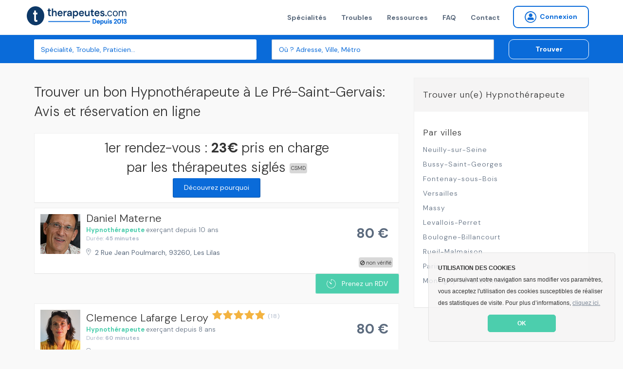

--- FILE ---
content_type: text/html; charset=utf-8
request_url: https://www.therapeutes.com/hypnotherapeute/le-pre-saint-gervais
body_size: 9324
content:
<!DOCTYPE html>
<html lang='fr'>
<head>
<title>Trouvez un bon Hypnothérapeute à Le Pré-Saint-Gervais: TOP 10 du meilleur Hypnothérapeute à Le Pré-Saint-Gervais en 2026</title>

<link rel="stylesheet" media="screen" href="/assets/application-54a1947ae0b68ac89b11c6ee6b578a273eeacf8e5d34bde25e4580f805afe237.css" />
<link rel="shortcut icon" type="image/x-icon" href="/assets/favicon-c026cd05f09f92be1c952b8aeb446a53ecce30dd25535206396ca68eeb87b507.ico" />
<meta name="csrf-param" content="authenticity_token" />
<meta name="csrf-token" content="WwwMLX6bgS4EO4ZF4zfVePv5QfPVTbcf9LYFOfwzPLlUrSFN5xCuo1qaDRYYcU8SlNLL9ki9jYBKVB4PPyfcBg==" />
<meta content='IE=edge' http-equiv='X-UA-Compatible'>
<meta content='width=device-width, initial-scale=1, minimum-scale=1, maximum-scale=1, user-scalable=0' name='viewport'>
<meta content='telephone=yes' name='format-detection'>
<meta charset='utf-8'>
<meta content='Bénéficiez d&#39;une prise en charge de 23€ avec votre Hypnothérapeute à Le Pré-Saint-Gervais sur Therapeutes.com' name='description'>
<meta content='pk_live_4PJzQzMtSId3YdiaBJ5WEA0d' name='stripe-key'>
<meta content='website' property='og:type'>
<meta content='Bénéficiez d&#39;une prise en charge de 23€ avec votre Hypnothérapeute à Le Pré-Saint-Gervais sur Therapeutes.com' property='og:description'>
<meta content='Trouvez un bon Hypnothérapeute à Le Pré-Saint-Gervais: TOP 10 du meilleur Hypnothérapeute à Le Pré-Saint-Gervais en 2026' property='og:title'>
<meta content='https://therapeutes.com/assets/homepage-3853f92ea706cd54e570c1996c56acd3f320c6ed52d74cae0d4afc351e42f6e3.png' property='og:image'>
<meta content='660437770697815' property='fb:app_id'>


<link href='//cdnjs.cloudflare.com/ajax/libs/cookieconsent2/3.0.3/cookieconsent.min.css' rel='stylesheet' type='text/css'>
<script src='//cdnjs.cloudflare.com/ajax/libs/cookieconsent2/3.0.3/cookieconsent.min.js'></script>
<script>
  window.addEventListener("load", function(){
  window.cookieconsent.initialise({
    "theme": "classic",
    "position": "bottom-right",
    "content": {
      "message": "<b>UTILISATION DES COOKIES</b><br>En poursuivant votre navigation sans modifier vos paramètres, vous acceptez l'utilisation des cookies susceptibles de réaliser des statistiques de visite. Pour plus d’informations,",
      "link": "cliquez ici.",
      "href": "/cookies",
      "dismiss": "OK"
    }
  })});
</script>


<!--[if lt IE 9]>
<script src="http://html5shiv.googlecode.com/svn/trunk/html5.js"></script>
<![endif]-->

</head>
<body data-page-identifier='results'>
<script>
jsonData  = {'pageCategory':'search','searchCategory':'hypnose','searchLocation':'le-pre-saint-gervais'}
dataLayer = [ jsonData ];
</script>
<!-- Google Tag Manager -->
<noscript><iframe src="//www.googletagmanager.com/ns.html?id=GTM-NHGSBF"
height="0" width="0" style="display:none;visibility:hidden"></iframe></noscript>
<script>(function(w,d,s,l,i){w[l]=w[l]||[];w[l].push({'gtm.start':
new Date().getTime(),event:'gtm.js'});var f=d.getElementsByTagName(s)[0],
j=d.createElement(s),dl=l!='dataLayer'?'&l='+l:'';j.async=true;j.src=
'//www.googletagmanager.com/gtm.js?id='+i+dl;f.parentNode.insertBefore(j,f);
})(window,document,'script','dataLayer','GTM-NHGSBF');</script>
<!-- End Google Tag Manager -->

<div data-react-class="NotificationBar" data-react-props="{}"></div>

<nav class='navbar navbar-default navbar-static-top navbar-fixed-top-desktop'>
<div class='container'>
<div class='navbar-header'>
<a class="navbar-brand" href="/"><img width="206" height="40" alt="Therapeutes.com: Trouvez votre thérapeute en médecines douces et prenez rendez-vous en ligne" class="img-fluid" src="/assets/therapeutes-logo-baseline-e2f185a769097ee3f094a7d19e48d0ae6f960052eddd79c5908b25ce0e1ee683.png" />
</a></div>
<div class='collapse navbar-collapse'>
<ul class='nav navbar-nav navbar-right'>
<li><a href="/trouver">Spécialités</a></li>
<li><a href="/affections">Troubles</a></li>
<li><a href="/ma-sante">Ressources</a></li>
<li><a href="/patient/foire-aux-questions">FAQ</a></li>
<li><a href="/contactez-nous">Contact</a></li>

<li>
<form class="button_to" method="get" action="/praticien/connexion"><button class="btn btn-sm btn-radius navbar-btn no-right-margin btn-primary-outline bold vg-aligner" type="submit"><i class='icon-connexion icon-round'></i>
<span>Connexion</span>
</button></form></li>

</ul>
</div>
</div>
</nav>


<div class='page-wrap'>
<section class='background-secondary-action' style='position: relative; z-index: 2'>
<div class='space-xs-10'></div>
<div data-react-class="SearchForm" data-react-props="{&quot;inline&quot;:true}"></div>
</section>






<section class='results'>
<div class='container'>
<div class='row'>
<div class='col-md-8'>
<div itemprop='review' itemscope='' itemtype='http://schema.org/Review'>
<div itemprop='itemReviewed' itemscope='' itemtype='http://schema.org/Organization'>
<meta content='Therapeutes.com' itemprop='name'>
</div>
<div itemprop='reviewRating' itemscope='' itemtype='http://schema.org/aggregateRating'>
<meta content='4.8' itemprop='ratingValue'>
<meta content='5.0' itemprop='bestRating'>
<meta content='20942' itemprop='ratingCount'>
</div>
<meta content='Users' itemprop='author'>
</div>

<h1 class='h3'>Trouver un bon Hypnothérapeute à Le Pré-Saint-Gervais: Avis et réservation en ligne</h1>
<div class='content-block text-center'>
<div class='h3'>
1er rendez-vous :
<strong>
23€
</strong>
pris en charge par les thérapeutes siglés
<div class='csmd'>
CSMD
</div>
<br>
<a class="btn btn-secondary btn-sm" href="/#pourquoi">Découvrez pourquoi</a>
</div>
</div>
<div class='space-xs-10'></div>

<ul>
<li>
<div class='border background-light'>
<div class='media media-result'>
<a class="media-left media-top" href="/hypnotherapeute/les-lilas/daniel-materne"><img alt="Daniel Materne , Hypnose à Les Lilas, France" title="Daniel Materne , Hypnose à Les Lilas, France" width="82" height="82" itemprop="image" src="https://s3-eu-west-1.amazonaws.com/therapeutes-production/profiles/ba15ffd4-d9fc-403a-8ed9-c525b6682ee4/medium/image.jpg" />
</a><div class='media-body'>
<div class='media-heading no-margin'>
<h2 class='h2 inline-block'>
<a href="/hypnotherapeute/les-lilas/daniel-materne">
<span class='mobile-no-top'>Daniel Materne </span>
</a></h2>

</div>
<p class='no-margin'>
<span class='color-primary-reaction bold'>
<a class="color-primary-action" href="/hypnose">Hypnothérapeute</a>
</span>
<span class='mobile-block'>
exerçant depuis 10 ans
</span>
</p>
<div class='small color-muted'>
Durée:
<b>
45 minutes
</b>
</div>
<div class='space-xs-10'></div>
<a target="_blank" class="mobile-inline-block" href="//www.google.com/maps/place/2%20Rue%20Jean%20Poulmarch%2C%2093260%2C%20Les%20Lilas"><address>
2 Rue Jean Poulmarch, 93260, Les Lilas
</address>
</a></div>
<div class='ban-square'>
<i class='icon-ban'></i>
non vérifié
</div>
<div class='media-right media-middle'>
<div class='centralized' style='width: 85px;height: 80px'>
<div class='h3 bold no-margin color-paragraph'>
80 €
</div>
</div>
</div>
</div>

</div>
<div class='text-right'>
<div data-react-class="CreateRdvButton" data-react-props="{&quot;path&quot;:&quot;/hypnotherapeute/les-lilas/daniel-materne&quot;,&quot;label&quot;:&quot;Prenez un RDV&quot;,&quot;calling&quot;:false,&quot;not_available&quot;:false}"></div>
</div>

<div class='space-xs-20'></div>
</li>
<li>
<div class='border background-light'>
<div class='media media-result'>
<a class="media-left media-top" href="/hypnotherapeute/montreuil/clemence-leroy"><img alt="Clemence Lafarge Leroy , Hypnose à Montreuil, France" title="Clemence Lafarge Leroy , Hypnose à Montreuil, France" width="82" height="82" itemprop="image" src="https://s3-eu-west-1.amazonaws.com/therapeutes-production/profiles/8ea3282d-457a-444b-961a-96a1da809ab3/medium/image.jpg" />
</a><div class='media-body'>
<div class='media-heading no-margin'>
<h2 class='h2 inline-block'>
<a href="/hypnotherapeute/montreuil/clemence-leroy">
<span class='mobile-no-top'>Clemence Lafarge Leroy </span>
</a></h2>
<span class='label label-transparent label-badge label-rating'>
<span class='badge badge-transparent color-information'>
<i class='icon-star icon-sm'></i>
<i class='icon-star icon-sm'></i>
<i class='icon-star icon-sm'></i>
<i class='icon-star icon-sm'></i>
<i class='icon-star icon-sm'></i>

</span>
<span class='color-muted no-padding'>
(18)
</span>
</span>

</div>
<p class='no-margin'>
<span class='color-primary-reaction bold'>
<a class="color-primary-action" href="/hypnose">Hypnothérapeute</a>
</span>
<span class='mobile-block'>
exerçant depuis 8 ans
</span>
</p>
<div class='small color-muted'>
Durée:
<b>
60 minutes
</b>
</div>
<div class='space-xs-10'></div>
<a target="_blank" class="mobile-inline-block" href="//www.google.com/maps/place/49%20Rue%20Etienne%20Marcel%2C%2093100%2C%20Montreuil"><address>
49 Rue Etienne Marcel, 93100, Montreuil
</address>
</a></div>
<div class='media-right media-middle'>
<div class='centralized' style='width: 85px;height: 80px'>
<div class='h3 bold no-margin color-paragraph'>
80 €
</div>
</div>
</div>
</div>

</div>
<div class='text-right'>
<div data-react-class="CreateRdvButton" data-react-props="{&quot;path&quot;:&quot;/hypnotherapeute/montreuil/clemence-leroy&quot;,&quot;label&quot;:&quot;Prenez un RDV&quot;,&quot;calling&quot;:false,&quot;not_available&quot;:false}"></div>
</div>

<div class='space-xs-20'></div>
</li>
<li>
<div class='border background-light'>
<div class='media media-result'>
<a class="media-left media-top" href="/hypnotherapeute/montreuil/eleonora-arduini-gallet"><img alt="Eleonora Arduini Gallet , Hypnose à Montreuil, France" title="Eleonora Arduini Gallet , Hypnose à Montreuil, France" width="82" height="82" itemprop="image" src="https://s3-eu-west-1.amazonaws.com/therapeutes-production/profiles/53b08f8e-49ab-410d-8d6b-0f90cc2be80d/medium/image.jpg" />
</a><div class='media-body'>
<div class='media-heading no-margin'>
<h2 class='h2 inline-block'>
<a href="/hypnotherapeute/montreuil/eleonora-arduini-gallet">
<span class='mobile-no-top'>Eleonora Arduini Gallet </span>
</a></h2>
<span class='label label-transparent label-badge label-rating'>
<span class='badge badge-transparent color-information'>
<i class='icon-star icon-sm'></i>
<i class='icon-star icon-sm'></i>
<i class='icon-star icon-sm'></i>
<i class='icon-star icon-sm'></i>
<i class='icon-star icon-sm'></i>

</span>
<span class='color-muted no-padding'>
(66)
</span>
</span>

<div class='teleconsult_box'>
<img style="height:20px; width:auto" src="/headphones-mic.svg" alt="Headphones mic" />
DISPONIBLE
<BR></BR>
EN TELECONSULTATION
</div>
</div>
<p class='no-margin'>
<span class='color-primary-reaction bold'>
<a class="color-primary-action" href="/hypnose">Hypnothérapeute</a>
</span>
<span class='mobile-block'>
exerçant depuis 9 ans
</span>
</p>
<div class='small color-muted'>
Durée:
<b>
75 minutes
</b>
</div>
<div class='space-xs-10'></div>
<a target="_blank" class="mobile-inline-block" href="//www.google.com/maps/place/5%20Rue%20De%20L%27ermitage%2C%2093100%2C%20Montreuil"><address>
5 Rue De L'ermitage, 93100, Montreuil
</address>
</a></div>
<div class='media-right media-middle'>
<div class='centralized' style='width: 85px;height: 80px'>
<div class='h3 bold no-margin color-paragraph'>
85 €
</div>
</div>
</div>
</div>

</div>
<div class='text-right'>
<div data-react-class="CreateRdvButton" data-react-props="{&quot;path&quot;:&quot;/hypnotherapeute/montreuil/eleonora-arduini-gallet&quot;,&quot;label&quot;:&quot;Prenez un RDV&quot;,&quot;calling&quot;:false,&quot;not_available&quot;:false}"></div>
</div>

<div class='space-xs-20'></div>
</li>
<li>
<div class='border background-light'>
<div class='media media-result'>
<a class="media-left media-top" href="/hypnotherapeute/paris/severine-bouchet"><img alt="Severine Bouchet , Hypnose à Paris, France" title="Severine Bouchet , Hypnose à Paris, France" width="82" height="82" itemprop="image" src="https://s3-eu-west-1.amazonaws.com/therapeutes-production/profiles/a440b200-b73e-4710-931f-0e5bf309a4e2/medium/image.jpg" />
</a><div class='media-body'>
<div class='media-heading no-margin'>
<h2 class='h2 inline-block'>
<a href="/hypnotherapeute/paris/severine-bouchet">
<span class='mobile-no-top'>Severine Bouchet </span>
</a></h2>
<span class='label label-transparent label-badge label-rating'>
<span class='badge badge-transparent color-information'>
<i class='icon-star icon-sm'></i>
<i class='icon-star icon-sm'></i>
<i class='icon-star icon-sm'></i>
<i class='icon-star icon-sm'></i>
<i class='icon-star icon-sm'></i>

</span>
<span class='color-muted no-padding'>
(9)
</span>
</span>

<div class='teleconsult_box'>
<img style="height:20px; width:auto" src="/headphones-mic.svg" alt="Headphones mic" />
DISPONIBLE
<BR></BR>
EN TELECONSULTATION
</div>
</div>
<p class='no-margin'>
<span class='color-primary-reaction bold'>
<a class="color-primary-action" href="/hypnose">Hypnothérapeute</a>
</span>
<span class='mobile-block'>
exerçant depuis 1 an
</span>
</p>
<div class='small color-muted'>
Durée:
<b>
60 minutes
</b>
</div>
<div class='space-xs-10'></div>
<a target="_blank" class="mobile-inline-block" href="//www.google.com/maps/place/18%20Rue%20De%20L%27abb%C3%A9%20Groult%2C%2075015%2C%20Paris"><address>
18 Rue De L'abbé Groult, 75015, Paris
</address>
</a></div>
<div class='media-right media-middle'>
<div class='centralized' style='width: 85px;height: 80px'>
<div class='h3 bold no-margin color-paragraph'>
80 €
</div>
</div>
</div>
</div>

</div>
<div class='text-right'>
<div data-react-class="CreateRdvButton" data-react-props="{&quot;path&quot;:&quot;/hypnotherapeute/paris/severine-bouchet&quot;,&quot;label&quot;:&quot;Prenez un RDV&quot;,&quot;calling&quot;:false,&quot;not_available&quot;:false}"></div>
</div>

<div class='space-xs-20'></div>
</li>
<li>
<div class='border background-light'>
<div class='media media-result'>
<a class="media-left media-top" href="/hypnotherapeute/paris/gauthier-fara"><img alt="Gauthier Fara , Hypnose à Paris, France" title="Gauthier Fara , Hypnose à Paris, France" width="82" height="82" itemprop="image" src="https://s3-eu-west-1.amazonaws.com/therapeutes-production/profiles/72c48126-ef4c-4b12-881c-4a5baa6f5f7b/medium/image.jpg" />
</a><div class='media-body'>
<div class='media-heading no-margin'>
<h2 class='h2 inline-block'>
<a href="/hypnotherapeute/paris/gauthier-fara">
<span class='mobile-no-top'>Gauthier Fara </span>
</a></h2>
<span class='label label-transparent label-badge label-rating'>
<span class='badge badge-transparent color-information'>
<i class='icon-star icon-sm'></i>
<i class='icon-star icon-sm'></i>
<i class='icon-star icon-sm'></i>
<i class='icon-star icon-sm'></i>
<i class='icon-star icon-sm'></i>

</span>
<span class='color-muted no-padding'>
(19)
</span>
</span>

<div class='teleconsult_box'>
<img style="height:20px; width:auto" src="/headphones-mic.svg" alt="Headphones mic" />
DISPONIBLE
<BR></BR>
EN TELECONSULTATION
</div>
</div>
<p class='no-margin'>
<span class='color-primary-reaction bold'>
<a class="color-primary-action" href="/hypnose">Hypnothérapeute</a>
</span>
<span class='mobile-block'>
exerçant depuis 4 ans
</span>
</p>
<div class='small color-muted'>
Durée:
<b>
60 minutes
</b>
</div>
<div class='space-xs-10'></div>
<a target="_blank" class="mobile-inline-block" href="//www.google.com/maps/place/18%20Rue%20Du%20Bouquet%20De%20Longchamp%2C%2075116%2C%20Paris"><address>
18 Rue Du Bouquet De Longchamp, 75116, Paris
</address>
</a></div>
<div class='media-right media-middle'>
<div class='centralized' style='width: 85px;height: 80px'>
<div class='h3 bold no-margin color-paragraph'>
80 €
</div>
</div>
</div>
</div>

</div>
<div class='text-right'>
<div data-react-class="CreateRdvButton" data-react-props="{&quot;path&quot;:&quot;/hypnotherapeute/paris/gauthier-fara&quot;,&quot;label&quot;:&quot;Prenez un RDV&quot;,&quot;calling&quot;:false,&quot;not_available&quot;:false}"></div>
</div>

<div class='space-xs-20'></div>
</li>
<li>
<div class='border background-light'>
<div class='media media-result'>
<a class="media-left media-top" href="/hypnotherapeute/paris/renee-marie-deumie"><img alt="Renée Marie Deumie , Hypnose à Paris, France" title="Renée Marie Deumie , Hypnose à Paris, France" width="82" height="82" itemprop="image" src="https://s3-eu-west-1.amazonaws.com/therapeutes-production/profiles/03b567de-8431-4366-b188-f09b856aea07/medium/image.jpg" />
</a><div class='media-body'>
<div class='media-heading no-margin'>
<h2 class='h2 inline-block'>
<a href="/hypnotherapeute/paris/renee-marie-deumie"><span class='badge badge-icon'>
<i class='icon-video icon-sm'></i>
</span>

<span class='mobile-no-top'>Renée Marie Deumie </span>
</a></h2>
<span class='label label-transparent label-badge label-rating'>
<span class='badge badge-transparent color-information'>
<i class='icon-star icon-sm'></i>
<i class='icon-star icon-sm'></i>
<i class='icon-star icon-sm'></i>
<i class='icon-star icon-sm'></i>
<i class='icon-star icon-sm'></i>

</span>
<span class='color-muted no-padding'>
(15)
</span>
</span>

<div class='csmd'>
CSMD
</div>
<div class='teleconsult_box'>
<img style="height:20px; width:auto" src="/headphones-mic.svg" alt="Headphones mic" />
DISPONIBLE
<BR></BR>
EN TELECONSULTATION
</div>
</div>
<p class='no-margin'>
<span class='color-primary-reaction bold'>
<a class="color-primary-action" href="/hypnose">Hypnothérapeute</a>
</span>
<span class='mobile-block'>
exerçant depuis 11 ans
</span>
</p>
<div class='small color-muted'>
Durée:
<b>
60 minutes
</b>
</div>
<div class='space-xs-10'></div>
<a target="_blank" class="mobile-inline-block" href="//www.google.com/maps/place/289%20Rue%20Des%20Pyr%C3%A9n%C3%A9es%2C%2075020%2C%20Paris"><address>
289 Rue Des Pyrénées, 75020, Paris
</address>
</a></div>
<div class='media-right media-middle'>
<div class='centralized' style='width: 85px;height: 80px'>
<div class='h3 bold no-margin color-paragraph'>
67 €
</div>
<div class='background-light color-paragraph'>
<small>
Tarif initial de 90 €
</small>
</div>
</div>
</div>
</div>

</div>
<div class='text-right'>
<div data-react-class="CreateRdvButton" data-react-props="{&quot;path&quot;:&quot;/hypnotherapeute/paris/renee-marie-deumie&quot;,&quot;label&quot;:&quot;Prenez un RDV&quot;,&quot;calling&quot;:false,&quot;not_available&quot;:false}"></div>
</div>

<div class='space-xs-20'></div>
</li>
<li>
<div class='border background-light'>
<div class='media media-result'>
<a class="media-left media-top" href="/hypnotherapeute/paris/renaux-gregory-1"><img alt="Grégory Renaux , Hypnose à Paris, France" title="Grégory Renaux , Hypnose à Paris, France" width="82" height="82" itemprop="image" src="https://s3-eu-west-1.amazonaws.com/therapeutes-production/profiles/e67cd8a5-3a69-4e98-b216-398cf29f0115/medium/image.jpg" />
</a><div class='media-body'>
<div class='media-heading no-margin'>
<h2 class='h2 inline-block'>
<a href="/hypnotherapeute/paris/renaux-gregory-1"><span class='badge badge-icon'>
<i class='icon-video icon-sm'></i>
</span>

<span class='mobile-no-top'>Grégory Renaux </span>
</a></h2>
<span class='label label-transparent label-badge label-rating'>
<span class='badge badge-transparent color-information'>
<i class='icon-star icon-sm'></i>
<i class='icon-star icon-sm'></i>
<i class='icon-star icon-sm'></i>
<i class='icon-star icon-sm'></i>
<i class='icon-star icon-sm'></i>

</span>
<span class='color-muted no-padding'>
(223)
</span>
</span>

</div>
<p class='no-margin'>
<span class='color-primary-reaction bold'>
<a class="color-primary-action" href="/hypnose">Hypnothérapeute</a>
</span>
<span class='mobile-block'>
exerçant depuis 11 ans
</span>
</p>
<div class='small color-muted'>
Durée:
<b>
60 minutes
</b>
</div>
<div class='space-xs-10'></div>
<a target="_blank" class="mobile-inline-block" href="//www.google.com/maps/place/7%20Boulevard%20De%20Belleville%2C%2075011%2C%20Paris"><address>
7 Boulevard De Belleville, 75011, Paris
</address>
</a></div>
<div class='media-right media-middle'>
<div class='centralized' style='width: 85px;height: 80px'>
<div class='h3 bold no-margin color-paragraph'>
80 €
</div>
</div>
</div>
</div>

</div>
<div class='text-right'>
<div data-react-class="CreateRdvButton" data-react-props="{&quot;path&quot;:&quot;/hypnotherapeute/paris/renaux-gregory-1&quot;,&quot;label&quot;:&quot;Prenez un RDV&quot;,&quot;calling&quot;:false,&quot;not_available&quot;:false}"></div>
</div>

<div class='space-xs-20'></div>
</li>
<li>
<div class='border background-light'>
<div class='media media-result'>
<a class="media-left media-top" href="/hypnotherapeute/paris/genevieve-koehler"><img alt="Genevieve Koehler , Hypnose à Paris, France" title="Genevieve Koehler , Hypnose à Paris, France" width="82" height="82" itemprop="image" src="https://s3-eu-west-1.amazonaws.com/therapeutes-production/profiles/f47a0998-6015-4107-baa5-46c19c8660ce/medium/image.jpg" />
</a><div class='media-body'>
<div class='media-heading no-margin'>
<h2 class='h2 inline-block'>
<a href="/hypnotherapeute/paris/genevieve-koehler"><span class='badge badge-icon'>
<i class='icon-video icon-sm'></i>
</span>

<span class='mobile-no-top'>Genevieve Koehler </span>
</a></h2>
<span class='label label-transparent label-badge label-rating'>
<span class='badge badge-transparent color-information'>
<i class='icon-star icon-sm'></i>
<i class='icon-star icon-sm'></i>
<i class='icon-star icon-sm'></i>
<i class='icon-star icon-sm'></i>
<i class='icon-star icon-sm'></i>

</span>
<span class='color-muted no-padding'>
(71)
</span>
</span>

<div class='csmd'>
CSMD
</div>
<div class='teleconsult_box'>
<img style="height:20px; width:auto" src="/headphones-mic.svg" alt="Headphones mic" />
DISPONIBLE
<BR></BR>
EN TELECONSULTATION
</div>
</div>
<p class='no-margin'>
<span class='color-primary-reaction bold'>
<a class="color-primary-action" href="/hypnose">Hypnothérapeute</a>
</span>
<span class='mobile-block'>
exerçant depuis 10 ans
</span>
</p>
<div class='small color-muted'>
Durée:
<b>
60 minutes
</b>
</div>
<div class='space-xs-10'></div>
<a target="_blank" class="mobile-inline-block" href="//www.google.com/maps/place/15%20Rue%20Lakanal%2C%2075015%2C%20Paris"><address>
15 Rue Lakanal, 75015, Paris
</address>
</a></div>
<div class='media-right media-middle'>
<div class='centralized' style='width: 85px;height: 80px'>
<div class='h3 bold no-margin color-paragraph'>
67 €
</div>
<div class='background-light color-paragraph'>
<small>
Tarif initial de 90 €
</small>
</div>
</div>
</div>
</div>

</div>
<div class='text-right'>
<div data-react-class="CreateRdvButton" data-react-props="{&quot;path&quot;:&quot;/hypnotherapeute/paris/genevieve-koehler&quot;,&quot;label&quot;:&quot;Prenez un RDV&quot;,&quot;calling&quot;:false,&quot;not_available&quot;:false}"></div>
</div>

<div class='space-xs-20'></div>
</li>
<li>
<div class='border background-light'>
<div class='media media-result'>
<a class="media-left media-top" href="/hypnotherapeute/paris/nelly-martin"><img alt="Nelly Martin , Hypnose à Paris, France" title="Nelly Martin , Hypnose à Paris, France" width="82" height="82" itemprop="image" src="https://s3-eu-west-1.amazonaws.com/therapeutes-production/profiles/a757d4e6-ca76-4160-9f20-50bc97df60a5/medium/image.jpg" />
</a><div class='media-body'>
<div class='media-heading no-margin'>
<h2 class='h2 inline-block'>
<a href="/hypnotherapeute/paris/nelly-martin">
<span class='mobile-no-top'>Nelly Martin </span>
</a></h2>
<span class='label label-transparent label-badge label-rating'>
<span class='badge badge-transparent color-information'>
<i class='icon-star icon-sm'></i>
<i class='icon-star icon-sm'></i>
<i class='icon-star icon-sm'></i>
<i class='icon-star icon-sm'></i>
<i class='icon-star icon-sm'></i>

</span>
<span class='color-muted no-padding'>
(37)
</span>
</span>

<div class='csmd'>
CSMD
</div>
<div class='teleconsult_box'>
<img style="height:20px; width:auto" src="/headphones-mic.svg" alt="Headphones mic" />
DISPONIBLE
<BR></BR>
EN TELECONSULTATION
</div>
</div>
<p class='no-margin'>
<span class='color-primary-reaction bold'>
<a class="color-primary-action" href="/hypnose">Hypnothérapeute</a>
</span>
<span class='mobile-block'>
exerçant depuis 17 ans
</span>
</p>
<div class='small color-muted'>
Durée:
<b>
90 minutes
</b>
</div>
<div class='space-xs-10'></div>
<a target="_blank" class="mobile-inline-block" href="//www.google.com/maps/place/22%20Rue%20Taine%2C%2075012%2C%20Paris"><address>
22 Rue Taine, 75012, Paris
</address>
</a></div>
<div class='media-right media-middle'>
<div class='centralized' style='width: 85px;height: 80px'>
<div class='h3 bold no-margin color-paragraph'>
57 €
</div>
<div class='background-light color-paragraph'>
<small>
Tarif initial de 80 €
</small>
</div>
</div>
</div>
</div>

</div>
<div class='text-right'>
<div data-react-class="CreateRdvButton" data-react-props="{&quot;path&quot;:&quot;/hypnotherapeute/paris/nelly-martin&quot;,&quot;label&quot;:&quot;Prenez un RDV&quot;,&quot;calling&quot;:false,&quot;not_available&quot;:false}"></div>
</div>

<div class='space-xs-20'></div>
</li>
<li>
<div class='border background-light'>
<div class='media media-result'>
<a class="media-left media-top" href="/hypnotherapeute/paris/jean-damien-lepere"><img alt="Jean Damien Lepere , Hypnose à Paris, France" title="Jean Damien Lepere , Hypnose à Paris, France" width="82" height="82" itemprop="image" src="https://s3-eu-west-1.amazonaws.com/therapeutes-production/profiles/4dc481b9-2184-44e2-b2cc-a79c1e7b038e/medium/image.jpg" />
</a><div class='media-body'>
<div class='media-heading no-margin'>
<h2 class='h2 inline-block'>
<a href="/hypnotherapeute/paris/jean-damien-lepere">
<span class='mobile-no-top'>Jean Damien Lepere </span>
</a></h2>
<span class='label label-transparent label-badge label-rating'>
<span class='badge badge-transparent color-information'>
<i class='icon-star icon-sm'></i>
<i class='icon-star icon-sm'></i>
<i class='icon-star icon-sm'></i>
<i class='icon-star icon-sm'></i>
<i class='icon-star icon-sm'></i>

</span>
<span class='color-muted no-padding'>
(7)
</span>
</span>

<div class='csmd'>
CSMD
</div>
<div class='teleconsult_box'>
<img style="height:20px; width:auto" src="/headphones-mic.svg" alt="Headphones mic" />
DISPONIBLE
<BR></BR>
EN TELECONSULTATION
</div>
</div>
<p class='no-margin'>
<span class='color-primary-reaction bold'>
<a class="color-primary-action" href="/hypnose">Hypnothérapeute</a>
</span>
<span class='mobile-block'>
exerçant depuis 11 ans
</span>
</p>
<div class='small color-muted'>
Durée:
<b>
60 minutes
</b>
</div>
<div class='space-xs-10'></div>
<a target="_blank" class="mobile-inline-block" href="//www.google.com/maps/place/17%20Boulevard%20Richard%20Lenoir%2C%2075011%2C%20Paris"><address>
17 Boulevard Richard Lenoir, 75011, Paris
</address>
</a></div>
<div class='media-right media-middle'>
<div class='centralized' style='width: 85px;height: 80px'>
<div class='h3 bold no-margin color-paragraph'>
37 €
</div>
<div class='background-light color-paragraph'>
<small>
Tarif initial de 60 €
</small>
</div>
</div>
</div>
</div>

</div>
<div class='text-right'>
<div data-react-class="CreateRdvButton" data-react-props="{&quot;path&quot;:&quot;/hypnotherapeute/paris/jean-damien-lepere&quot;,&quot;label&quot;:&quot;Prenez un RDV&quot;,&quot;calling&quot;:false,&quot;not_available&quot;:false}"></div>
</div>

<div class='space-xs-20'></div>
</li>
</ul>
<div class='text-center'>
<nav>
<ul class='pagination'>


<li class='active page'>
<a href="/hypnotherapeute/le-pre-saint-gervais">1</a>
</li>

<li class='page'>
<a rel="next" href="/hypnotherapeute/le-pre-saint-gervais?page=2">2</a>
</li>

<li class='page'>
<a href="/hypnotherapeute/le-pre-saint-gervais?page=3">3</a>
</li>

<li class='page'>
<a href="/hypnotherapeute/le-pre-saint-gervais?page=4">4</a>
</li>

<li class='page'>
<a href="/hypnotherapeute/le-pre-saint-gervais?page=5">5</a>
</li>

<li class='page gap disabled no-mobile'>
<a href='#' onclick='return false;'>
...
</a>
</li>

<li class='next_page'>
<a rel="next" href="/hypnotherapeute/le-pre-saint-gervais?page=2"><i class='icon-carret icon-xs'></i>
</a></li>

<li class='last next no-mobile'>
<a href="/hypnotherapeute/le-pre-saint-gervais?page=19">Dernier</a>
</li>

</ul>
</nav>

</div>
<div class='space-xs-20'></div>
<h2 class='h3'>Dans quel cas consulter un(e) hypnothérapeute ?</h2>
<ul class='row'>
<li class='col-md-12'><div class='media'>
<a class="media-left media-top" href="/affections/addictions/arreter-de-fumer"><img src="https://s3-eu-west-1.amazonaws.com/therapeutes-production/seo_images/Pathology/2/vignette/image.jpg" alt="Image" />
</a><div class='media-body'>
<div class='media-heading no-margin'>
<a href="/affections/addictions/arreter-de-fumer"><h3 class='h5 no-margin light'>Arrêter de fumer</h3>
</a></div>
<p>Le tabagisme a des conséquences très graves pour la santé. Les causes principales relèvent de contextes émotionnels et sociaux pour lesquelles plusieurs thérapies peuvent apporter un soulagement et aider à la désintoxication.</p>
</div>
</div>
<div class='space-xs-20'></div>
</li>
<li class='col-md-12'><div class='media'>
<a class="media-left media-top" href="/affections/troubles-de-la-sexualite/frigidite"><img src="https://s3-eu-west-1.amazonaws.com/therapeutes-production/seo_images/Pathology/169/vignette/image.jpg" alt="Image" />
</a><div class='media-body'>
<div class='media-heading no-margin'>
<a href="/affections/troubles-de-la-sexualite/frigidite"><h3 class='h5 no-margin light'>Frigidité</h3>
</a></div>
<p>La frigidité est avant tout un problème d'ordre psychologique qui peut avoir de multiples origines et diverses manifestations. Les médecines complémentaires, psychothérapie, sophrologie et sexologie peuvent apporter des solutions.</p>
</div>
</div>
<div class='space-xs-20'></div>
</li>
<li class='col-md-12'><div class='media'>
<a class="media-left media-top" href="/affections/troubles-de-l-apprentissage-185"><img src="https://s3-eu-west-1.amazonaws.com/therapeutes-production/seo_images/Pathology/196/vignette/image.jpg" alt="Image" />
</a><div class='media-body'>
<div class='media-heading no-margin'>
<a href="/affections/troubles-de-l-apprentissage-185"><h3 class='h5 no-margin light'>Troubles de l’apprentissage</h3>
</a></div>
<p>Les troubles de l'apprentissage, qu'il s'agisse de difficultés à apprendre à lire, à écrire, à orthographier, à s’exprimer ou se concentrer peuvent être pris en charge de façon positive...</p>
</div>
</div>
<div class='space-xs-20'></div>
</li>
<li class='col-md-12'><div class='media'>
<a class="media-left media-top" href="/affections/troubles-de-la-voix/begaiement"><img src="https://s3-eu-west-1.amazonaws.com/therapeutes-production/seo_images/Pathology/136/vignette/image.jpg" alt="Image" />
</a><div class='media-body'>
<div class='media-heading no-margin'>
<a href="/affections/troubles-de-la-voix/begaiement"><h3 class='h5 no-margin light'>Bégaiement</h3>
</a></div>
<p>Le bégaiement affecte le débit de la parole, avec pour caractéristique la répétition, le ralentissement ou la prolongation des phases et de certains mots...</p>
</div>
</div>
<div class='space-xs-20'></div>
</li>
<li class='col-md-12'><div class='media'>
<a class="media-left media-top" href="/affections/peurs-et-phobies"><img src="https://s3-eu-west-1.amazonaws.com/therapeutes-production/seo_images/Pathology/50/vignette/image.jpg" alt="Image" />
</a><div class='media-body'>
<div class='media-heading no-margin'>
<a href="/affections/peurs-et-phobies"><h3 class='h5 no-margin light'>Peurs et phobies</h3>
</a></div>
<p>La peur est une émotion que l’on ressent face à un danger présent, à venir, voire projeté. Elle peut devenir phobique (claustrophobie, agoraphobie, etc.). Elle peut être la conséquence de traumas, de l'éducation, de pressions...</p>
</div>
</div>
<div class='space-xs-20'></div>
</li>
</ul>
</div>
<div class='col-md-4'>
<div class='information-block'>
<dl>
<dt>Trouver un(e) Hypnothérapeute</dt>
<dd>
<div class='h5 light'>Par villes</div>
<ul class='list-block list-bullet'>
<li><a href="/hypnotherapeute/neuilly-sur-seine">Neuilly-sur-Seine</a></li>
<li><a href="/hypnotherapeute/bussy-saint-georges">Bussy-Saint-Georges</a></li>
<li><a href="/hypnotherapeute/fontenay-sous-bois">Fontenay-sous-Bois</a></li>
<li><a href="/hypnotherapeute/versailles">Versailles</a></li>
<li><a href="/hypnotherapeute/massy">Massy</a></li>
<li><a href="/hypnotherapeute/levallois-perret">Levallois-Perret</a></li>
<li><a href="/hypnotherapeute/boulogne-billancourt">Boulogne-Billancourt</a></li>
<li><a href="/hypnotherapeute/rueil-malmaison">Rueil-Malmaison</a></li>
<li><a href="/hypnotherapeute/paris">Paris</a></li>
<li><a href="/hypnotherapeute/montigny-le-bretonneux">Montigny-le-Bretonneux</a></li>
</ul>
</dd>
</dl>
</div>

</div>
</div>
</div>
</section>

</div>

<section class='background-deep-blue light-color'>
<div class='container text-center'>
</div>
<hr class='thin'>
<div class='space-xs-20'></div>
<div class='container text-left'>
<div class='row'>
<div class='col-md-3'>
<img class="fit-content" src="/assets/therapeutes-logo-blanc-col-93f883906a622db2ab3ad216a9b7a2f5d4ca79a786416867051a2bbbd535bddb.png" alt="Therapeutes logo blanc col" />
<div class='space-xs-10'></div>
<p class='small color-white'>
L'écosystème de référence pour les thérapeutes et praticiens qui souhaitent accroître leur visibilité, renforcer leur réputation et simplifier la gestion de leur activité.
</p>
<p class='color-white text-center'>
Therapeutes.com est évalué
</p>
<div class='text-center' style='position: relative; display: block;'>
<div class='badge-number-score'>4.7/5</div>
<span class='eval' style='height: 20px; display: inline;'>
<img class="footer-stars" src="/assets/therapeutes-etoiles-jaune-059e4d79cd167309a679d735e07a1bf11bf5c17300d0725893fe70cbf1d9e70f.png" alt="Therapeutes etoiles jaune" />
</span>
</div>
</div>
<div class='col-md-3'>
<p class='color-white bold small'>
<a href="#">&gt; Therapeutes.com</a>
<ul class='color-white'>
<li><a href="/a-propos-de-nous">À propos de nous</a></li>
<li><a href="/ma-sante">Le blog officiel bien-être</a></li>
<li><a href="#">Nos partenaires</a></li>
<li><a href="#">Presse et médias</a></li>
<li><a href="/praticien/rejoignez-nous">Rejoindre notre équipe</a></li>
<li><a href="/contactez-nous">Nous contacter</a></li>
</ul>
</p>
</div>
<div class='col-md-3'>
<p class='color-white bold small'>
<a href="#">&gt; Annuaire</a>
<ul class='color-white'>
<li><a href="#">Trouver un thérapeute</a></li>
<li><a href="/plan-visilite">Inscrivez votre pratique</a></li>
<li><a href="#">Recommander un thérapeutes</a></li>
<li><a href="#">Liste des affections</a></li>
</ul>
</p>
<p class='color-white bold small'>
<a href="#">&gt; Rendez-vous par ville</a>
<ul class='color-white'>
<li><a href="/psychologue/paris">Psychologues Paris</a></li>
<li><a href="/naturopathe/paris">Naturopathes Paris</a></li>
<li><a href="/sophrologue/paris">Sophrologues Paris</a></li>
<li><a href="/hypnose/paris">Hypnotherapeute Paris</a></li>
<li><a href="/psychologue/marseille">Psychologues Marseille</a></li>
<li><a href="/naturopathe/marseille">Naturopathes Marseille</a></li>
<li><a href="/sophrologue/marseille">Sophrologues Marseille</a></li>
<li><a href="/hypnose/marseille">Hypnotherapeute Marseille</a></li>
<li><a href="/psychologue/lyon">Psychologues Lyon</a></li>
<li><a href="/naturopathe/lyon">Naturopathes Lyon</a></li>
<li><a href="/sophrologue/lyon">Sophrologues Lyon</a></li>
<li><a href="/hypnose/lyon">Hypnotherapeute Lyon</a></li>
</ul>
</p>
</div>
<div class='col-md-3'>
<p class='color-white bold small'>
<a href="#&#39;">&gt; Trouvez votre spécialité</a>
<ul class='color-white'>
<li><a href="/psychologue">Psychologue</a></li>
<li><a href="/sophrologue">Sophrologue</a></li>
<li><a href="/dieteticien">Diététicien</a></li>
<li><a href="/hypnotherapeute">Hypnothérapeute</a></li>
<li><a href="/naturopathe">Naturopathe</a></li>
<li><a href="/kinesitherapeute">Kinésithérapeute</a></li>
<li><a href="/osteopathe">Ostéopathe</a></li>
<li><a href="/reflexologue">Reflexologue</a></li>
<li><a href="/psychanalyste">Psychanalyste</a></li>
<li><a href="/professeur-de-yoga">Professeur de Yoga</a></li>
<li><a href="/trouver">Toutes les spécialités</a></li>
</ul>
</p>
</div>
</div>
</div>

<hr class='thin'>
<div class='space-xs-20'></div>
<div class='container text-left'>
<p class='minus color-white-80 warning'>
Avertissement: En cas de malaise ou de maladie, consultez d'abord un médecin ou un professionel de la santé en mesure de poser un diagnostic et de vous proposer les traitements appropriés. Ce site présente des informations générales sur les médecines nous conventionnelles. Il ne s'agit en aucun cas de conseils et consultations personnalisées. Les praticiens figurant sur ce site ne sont pas médecins et ne remplacent en aucun cas le rôle de votre médecin. En utilisant ce site vous reconnaissez qu'il ne propose ni diagnostic ni traitement de maladie. Les résultats ne sont pas garanties, ils dépendent de nombreux éléments et en particulier des personnes et du contexte.
</p>
</div>
<hr class='thin'>
<div class='space-xs-20'></div>
<div class='container text-left'>
<p class='petit color-white-80 bottom-footer'>
<a href="/conditions-generales">Conditions Générales</a>
<span>•</span>
<a href="/mentions-legales">Mention légales</a>
<span>•</span>
<a href="/conditions">Pollitique de confidentialité</a>
<span>•</span>
<a href="/conditions">Charte étique</a>
<span>•</span>
<a href="/code-de-deontologie">Code de déontologie</a>
<span>•</span>
<a href="/conditions">Droit d&#39;accès et de suppression des données</a>
<span>•</span>
<a href="/contactez-nous">Signaler un contenu illicite</a>
</p>
</div>

</section>
<footer>
<div class='container'>
<div class='row'>
<div class='col-md-6 desktop-text-left'>
<div class='row'>
<div class='footer-item bold'>
&copy; 2026 therapeutes.com Tous droits réservés.
</div>
</div>
</div>
<div class='col-md-6 desktop-text-right'>
<div class='footer-item'>
<a class="btn btn-square-social" target="_blank" href="https://www.pinterest.com/therapeutescom"><img src="/assets/icon/pinterest-5dba5a5e7982263305b72840a2a794178f02058282334ba961ebbda8e778b66c.png" alt="Pinterest" />
</a><a class="btn btn-square-social" target="_blank" href="https://www.instagram.com/therapeutescom/"><img src="/assets/icon/instagram-167374c0e1d722f5b3cfe0cf0b5cbbf719efa448d4fe3f2c8f82850570c49b4c.png" alt="Instagram" />
</a><a class="btn btn-square-social" target="_blank" href="https://www.linkedin.com/company/therapeutes-com"><img src="/assets/icon/linkedin-b9bf7ddf7ab1c83add5d687176dc055e5d2c377a895079e7ca5823a0552617aa.png" alt="Linkedin" />
</a><a class="btn btn-square-social" target="_blank" href="https://www.youtube.com/@therapeutescom/?sub_confirmation=1"><img src="/assets/icon/youtube-38aef072428b09d583370165d9c26e6a9977c5ab3393856d4fc0223304165456.png" alt="Youtube" />
</a><a class="btn btn-square-social" target="_blank" href="https://twitter.com/therapeutescom"><img src="/assets/icon/x-twitter-2b1a46dce7c5db9146300d099e6e17aebe0195bbfbed26be679e3a0e6bbd89f7.png" alt="X twitter" />
</a><a class="btn btn-square-social" target="_blank" href="https://www.facebook.com/therapeutesCom"><img src="/assets/icon/facebook-d79746ef171cf86d2bb6764735fa3fd3dba7698c145d806df318e855fbb44945.png" alt="Facebook" />
</a><a class="btn btn-square-social" target="_blank" href="https://www.tiktok.com/@therapeutescom"><img src="/assets/icon/tiktok-85e351bb6d561bf9a5fd053c12ed32b77fe3a4dac29766ba43932cc6b32744bc.png" alt="Tiktok" />
</a></div>
</div>
</div>
</div>
</footer>


<script src="//ajax.googleapis.com/ajax/libs/jquery/1.11.0/jquery.min.js"></script>
<script src="//cdnjs.cloudflare.com/ajax/libs/jquery-cookie/1.4.1/jquery.cookie.min.js"></script>
<script src="/assets/application-2d4551c05b3c29fefa9c384361ac4336c7dd747be9126cf39a77f8827ca8f956.js"></script>

<script src="//maps.googleapis.com/maps/api/js?v=3.exp&amp;key=AIzaSyDAY5d0BJYDLBcL1xIUBM4SSAW069kyEz0&amp;libraries=places&amp;language=fr"></script>


</body>
</html>


--- FILE ---
content_type: text/css
request_url: https://www.therapeutes.com/assets/application-54a1947ae0b68ac89b11c6ee6b578a273eeacf8e5d34bde25e4580f805afe237.css
body_size: 67470
content:
/*!
 * FullCalendar v3.8.2
 * Docs & License: https://fullcalendar.io/
 * (c) 2018 Adam Shaw
 */@import url(//fonts.googleapis.com/css?family=DM+Sans:300,400,700,800|Lora:400,700);@import url(//maxcdn.bootstrapcdn.com/font-awesome/4.2.0/css/font-awesome.min.css);.fc{direction:ltr;text-align:left}.fc-rtl{text-align:right}body .fc{font-size:1em}.fc-highlight{background:#bce8f1;opacity:.3}.fc-bgevent{background:#8fdf82;opacity:.3}.fc-nonbusiness{background:#d7d7d7}.fc button{-moz-box-sizing:border-box;-webkit-box-sizing:border-box;box-sizing:border-box;margin:0;height:2.1em;padding:0 .6em;font-size:1em;white-space:nowrap;cursor:pointer}.fc button::-moz-focus-inner{margin:0;padding:0}.fc-state-default{border:1px solid}.fc-state-default.fc-corner-left{border-top-left-radius:4px;border-bottom-left-radius:4px}.fc-state-default.fc-corner-right{border-top-right-radius:4px;border-bottom-right-radius:4px}.fc button .fc-icon{position:relative;top:-0.05em;margin:0 .2em;vertical-align:middle}.fc-state-default{background-color:#f5f5f5;background-image:-moz-linear-gradient(top, #fff, #e6e6e6);background-image:-webkit-gradient(linear, 0 0, 0 100%, from(#fff), to(#e6e6e6));background-image:-webkit-linear-gradient(top, #fff, #e6e6e6);background-image:-o-linear-gradient(top, #fff, #e6e6e6);background-image:linear-gradient(to bottom, #fff, #e6e6e6);background-repeat:repeat-x;border-color:#e6e6e6 #e6e6e6 #bfbfbf;border-color:rgba(0,0,0,0.1) rgba(0,0,0,0.1) rgba(0,0,0,0.25);color:#333;text-shadow:0 1px 1px rgba(255,255,255,0.75);box-shadow:inset 0 1px 0 rgba(255,255,255,0.2),0 1px 2px rgba(0,0,0,0.05)}.fc-state-hover,.fc-state-down,.fc-state-active,.fc-state-disabled{color:#333333;background-color:#e6e6e6}.fc-state-hover{color:#333333;text-decoration:none;background-position:0 -15px;-webkit-transition:background-position 0.1s linear;-moz-transition:background-position 0.1s linear;-o-transition:background-position 0.1s linear;transition:background-position 0.1s linear}.fc-state-down,.fc-state-active{background-color:#cccccc;background-image:none;box-shadow:inset 0 2px 4px rgba(0,0,0,0.15),0 1px 2px rgba(0,0,0,0.05)}.fc-state-disabled{cursor:default;background-image:none;opacity:0.65;box-shadow:none}.fc-button-group{display:inline-block}.fc .fc-button-group>*{float:left;margin:0 0 0 -1px}.fc .fc-button-group>:first-child{margin-left:0}.fc-popover{position:absolute;box-shadow:0 2px 6px rgba(0,0,0,0.15)}.fc-popover .fc-header{padding:2px 4px}.fc-popover .fc-header .fc-title{margin:0 2px}.fc-popover .fc-header .fc-close{cursor:pointer}.fc-ltr .fc-popover .fc-header .fc-title,.fc-rtl .fc-popover .fc-header .fc-close{float:left}.fc-rtl .fc-popover .fc-header .fc-title,.fc-ltr .fc-popover .fc-header .fc-close{float:right}.fc-divider{border-style:solid;border-width:1px}hr.fc-divider{height:0;margin:0;padding:0 0 2px;border-width:1px 0}.fc-clear{clear:both}.fc-bg,.fc-bgevent-skeleton,.fc-highlight-skeleton,.fc-helper-skeleton{position:absolute;top:0;left:0;right:0}.fc-bg{bottom:0}.fc-bg table{height:100%}.fc table{width:100%;box-sizing:border-box;table-layout:fixed;border-collapse:collapse;border-spacing:0;font-size:1em}.fc th{text-align:center}.fc th,.fc td{border-style:solid;border-width:1px;padding:0;vertical-align:top}.fc td.fc-today{border-style:double}a[data-goto]{cursor:pointer}a[data-goto]:hover{text-decoration:underline}.fc .fc-row{border-style:solid;border-width:0}.fc-row table{border-left:0 hidden transparent;border-right:0 hidden transparent;border-bottom:0 hidden transparent}.fc-row:first-child table{border-top:0 hidden transparent}.fc-row{position:relative}.fc-row .fc-bg{z-index:1}.fc-row .fc-bgevent-skeleton,.fc-row .fc-highlight-skeleton{bottom:0}.fc-row .fc-bgevent-skeleton table,.fc-row .fc-highlight-skeleton table{height:100%}.fc-row .fc-highlight-skeleton td,.fc-row .fc-bgevent-skeleton td{border-color:transparent}.fc-row .fc-bgevent-skeleton{z-index:2}.fc-row .fc-highlight-skeleton{z-index:3}.fc-row .fc-content-skeleton{position:relative;z-index:4;padding-bottom:2px}.fc-row .fc-helper-skeleton{z-index:5}.fc .fc-row .fc-content-skeleton table,.fc .fc-row .fc-content-skeleton td,.fc .fc-row .fc-helper-skeleton td{background:none;border-color:transparent}.fc-row .fc-content-skeleton td,.fc-row .fc-helper-skeleton td{border-bottom:0}.fc-row .fc-content-skeleton tbody td,.fc-row .fc-helper-skeleton tbody td{border-top:0}.fc-scroller{-webkit-overflow-scrolling:touch}.fc-scroller>.fc-day-grid,.fc-scroller>.fc-time-grid{position:relative;width:100%}.fc-event{position:relative;display:block;font-size:.85em;line-height:1.3;border-radius:3px;border:1px solid #3a87ad}.fc-event,.fc-event-dot{background-color:#3a87ad}.fc-event,.fc-event:hover{color:#fff;text-decoration:none}.fc-event[href],.fc-event.fc-draggable{cursor:pointer}.fc-not-allowed,.fc-not-allowed .fc-event{cursor:not-allowed}.fc-event .fc-bg{z-index:1;background:#fff;opacity:.25}.fc-event .fc-content{position:relative;z-index:2}.fc-event .fc-resizer{position:absolute;z-index:4}.fc-event .fc-resizer{display:none}.fc-event.fc-allow-mouse-resize .fc-resizer,.fc-event.fc-selected .fc-resizer{display:block}.fc-event.fc-selected .fc-resizer:before{content:"";position:absolute;z-index:9999;top:50%;left:50%;width:40px;height:40px;margin-left:-20px;margin-top:-20px}.fc-event.fc-selected{z-index:9999 !important;box-shadow:0 2px 5px rgba(0,0,0,0.2)}.fc-event.fc-selected.fc-dragging{box-shadow:0 2px 7px rgba(0,0,0,0.3)}.fc-h-event.fc-selected:before{content:"";position:absolute;z-index:3;top:-10px;bottom:-10px;left:0;right:0}.fc-ltr .fc-h-event.fc-not-start,.fc-rtl .fc-h-event.fc-not-end{margin-left:0;border-left-width:0;padding-left:1px;border-top-left-radius:0;border-bottom-left-radius:0}.fc-ltr .fc-h-event.fc-not-end,.fc-rtl .fc-h-event.fc-not-start{margin-right:0;border-right-width:0;padding-right:1px;border-top-right-radius:0;border-bottom-right-radius:0}.fc-ltr .fc-h-event .fc-start-resizer,.fc-rtl .fc-h-event .fc-end-resizer{cursor:w-resize;left:-1px}.fc-ltr .fc-h-event .fc-end-resizer,.fc-rtl .fc-h-event .fc-start-resizer{cursor:e-resize;right:-1px}.fc-h-event.fc-allow-mouse-resize .fc-resizer{width:7px;top:-1px;bottom:-1px}.fc-h-event.fc-selected .fc-resizer{border-radius:4px;border-width:1px;width:6px;height:6px;border-style:solid;border-color:inherit;background:#fff;top:50%;margin-top:-4px}.fc-ltr .fc-h-event.fc-selected .fc-start-resizer,.fc-rtl .fc-h-event.fc-selected .fc-end-resizer{margin-left:-4px}.fc-ltr .fc-h-event.fc-selected .fc-end-resizer,.fc-rtl .fc-h-event.fc-selected .fc-start-resizer{margin-right:-4px}.fc-day-grid-event{margin:1px 2px 0;padding:0 1px}tr:first-child>td>.fc-day-grid-event{margin-top:2px}.fc-day-grid-event.fc-selected:after{content:"";position:absolute;z-index:1;top:-1px;right:-1px;bottom:-1px;left:-1px;background:#000;opacity:.25}.fc-day-grid-event .fc-content{white-space:nowrap;overflow:hidden}.fc-day-grid-event .fc-time{font-weight:bold}.fc-ltr .fc-day-grid-event.fc-allow-mouse-resize .fc-start-resizer,.fc-rtl .fc-day-grid-event.fc-allow-mouse-resize .fc-end-resizer{margin-left:-2px}.fc-ltr .fc-day-grid-event.fc-allow-mouse-resize .fc-end-resizer,.fc-rtl .fc-day-grid-event.fc-allow-mouse-resize .fc-start-resizer{margin-right:-2px}a.fc-more{margin:1px 3px;font-size:.85em;cursor:pointer;text-decoration:none}a.fc-more:hover{text-decoration:underline}.fc-limited{display:none}.fc-day-grid .fc-row{z-index:1}.fc-more-popover{z-index:2;width:220px}.fc-more-popover .fc-event-container{padding:10px}.fc-now-indicator{position:absolute;border:0 solid red}.fc-unselectable{-webkit-user-select:none;-khtml-user-select:none;-moz-user-select:none;-ms-user-select:none;user-select:none;-webkit-touch-callout:none;-webkit-tap-highlight-color:transparent}.fc-unthemed th,.fc-unthemed td,.fc-unthemed thead,.fc-unthemed tbody,.fc-unthemed .fc-divider,.fc-unthemed .fc-row,.fc-unthemed .fc-content,.fc-unthemed .fc-popover,.fc-unthemed .fc-list-view,.fc-unthemed .fc-list-heading td{border-color:#ddd}.fc-unthemed .fc-popover{background-color:#fff}.fc-unthemed .fc-divider,.fc-unthemed .fc-popover .fc-header,.fc-unthemed .fc-list-heading td{background:#eee}.fc-unthemed .fc-popover .fc-header .fc-close{color:#666}.fc-unthemed td.fc-today{background:#fcf8e3}.fc-unthemed .fc-disabled-day{background:#d7d7d7;opacity:.3}.fc-icon{display:inline-block;height:1em;line-height:1em;font-size:1em;text-align:center;overflow:hidden;font-family:"Courier New", Courier, monospace;-webkit-touch-callout:none;-webkit-user-select:none;-khtml-user-select:none;-moz-user-select:none;-ms-user-select:none;user-select:none}.fc-icon:after{position:relative}.fc-icon-left-single-arrow:after{content:"\2039";font-weight:bold;font-size:200%;top:-7%}.fc-icon-right-single-arrow:after{content:"\203A";font-weight:bold;font-size:200%;top:-7%}.fc-icon-left-double-arrow:after{content:"\AB";font-size:160%;top:-7%}.fc-icon-right-double-arrow:after{content:"\BB";font-size:160%;top:-7%}.fc-icon-left-triangle:after{content:"\25C4";font-size:125%;top:3%}.fc-icon-right-triangle:after{content:"\25BA";font-size:125%;top:3%}.fc-icon-down-triangle:after{content:"\25BC";font-size:125%;top:2%}.fc-icon-x:after{content:"\D7";font-size:200%;top:6%}.fc-unthemed .fc-popover{border-width:1px;border-style:solid}.fc-unthemed .fc-popover .fc-header .fc-close{font-size:.9em;margin-top:2px}.fc-unthemed .fc-list-item:hover td{background-color:#f5f5f5}.ui-widget .fc-disabled-day{background-image:none}.fc-popover>.ui-widget-header+.ui-widget-content{border-top:0}.ui-widget .fc-event{color:#fff;text-decoration:none;font-weight:normal}.ui-widget td.fc-axis{font-weight:normal}.fc-time-grid .fc-slats .ui-widget-content{background:none}.fc.fc-bootstrap3 a{text-decoration:none}.fc.fc-bootstrap3 a[data-goto]:hover{text-decoration:underline}.fc-bootstrap3 hr.fc-divider{border-color:inherit}.fc-bootstrap3 .fc-today.alert{border-radius:0}.fc-bootstrap3 .fc-popover .panel-body{padding:0}.fc-bootstrap3 .fc-time-grid .fc-slats table{background:none}.fc-toolbar{text-align:center}.fc-toolbar.fc-header-toolbar{margin-bottom:1em}.fc-toolbar.fc-footer-toolbar{margin-top:1em}.fc-toolbar .fc-left{float:left}.fc-toolbar .fc-right{float:right}.fc-toolbar .fc-center{display:inline-block}.fc .fc-toolbar>*>*{float:left;margin-left:.75em}.fc .fc-toolbar>*>:first-child{margin-left:0}.fc-toolbar h2{margin:0}.fc-toolbar button{position:relative}.fc-toolbar .fc-state-hover,.fc-toolbar .ui-state-hover{z-index:2}.fc-toolbar .fc-state-down{z-index:3}.fc-toolbar .fc-state-active,.fc-toolbar .ui-state-active{z-index:4}.fc-toolbar button:focus{z-index:5}.fc-view-container *,.fc-view-container *:before,.fc-view-container *:after{-webkit-box-sizing:content-box;-moz-box-sizing:content-box;box-sizing:content-box}.fc-view,.fc-view>table{position:relative;z-index:1}.fc-basicWeek-view .fc-content-skeleton,.fc-basicDay-view .fc-content-skeleton{padding-bottom:1em}.fc-basic-view .fc-body .fc-row{min-height:4em}.fc-row.fc-rigid{overflow:hidden}.fc-row.fc-rigid .fc-content-skeleton{position:absolute;top:0;left:0;right:0}.fc-day-top.fc-other-month{opacity:0.3}.fc-basic-view .fc-week-number,.fc-basic-view .fc-day-number{padding:2px}.fc-basic-view th.fc-week-number,.fc-basic-view th.fc-day-number{padding:0 2px}.fc-ltr .fc-basic-view .fc-day-top .fc-day-number{float:right}.fc-rtl .fc-basic-view .fc-day-top .fc-day-number{float:left}.fc-ltr .fc-basic-view .fc-day-top .fc-week-number{float:left;border-radius:0 0 3px 0}.fc-rtl .fc-basic-view .fc-day-top .fc-week-number{float:right;border-radius:0 0 0 3px}.fc-basic-view .fc-day-top .fc-week-number{min-width:1.5em;text-align:center;background-color:#f2f2f2;color:#808080}.fc-basic-view td.fc-week-number{text-align:center}.fc-basic-view td.fc-week-number>*{display:inline-block;min-width:1.25em}.fc-agenda-view .fc-day-grid{position:relative;z-index:2}.fc-agenda-view .fc-day-grid .fc-row{min-height:3em}.fc-agenda-view .fc-day-grid .fc-row .fc-content-skeleton{padding-bottom:1em}.fc .fc-axis{vertical-align:middle;padding:0 4px;white-space:nowrap}.fc-ltr .fc-axis{text-align:right}.fc-rtl .fc-axis{text-align:left}.fc-time-grid-container,.fc-time-grid{position:relative;z-index:1}.fc-time-grid{min-height:100%}.fc-time-grid table{border:0 hidden transparent}.fc-time-grid>.fc-bg{z-index:1}.fc-time-grid .fc-slats,.fc-time-grid>hr{position:relative;z-index:2}.fc-time-grid .fc-content-col{position:relative}.fc-time-grid .fc-content-skeleton{position:absolute;z-index:3;top:0;left:0;right:0}.fc-time-grid .fc-business-container{position:relative;z-index:1}.fc-time-grid .fc-bgevent-container{position:relative;z-index:2}.fc-time-grid .fc-highlight-container{position:relative;z-index:3}.fc-time-grid .fc-event-container{position:relative;z-index:4}.fc-time-grid .fc-now-indicator-line{z-index:5}.fc-time-grid .fc-helper-container{position:relative;z-index:6}.fc-time-grid .fc-slats td{height:1.5em;border-bottom:0}.fc-time-grid .fc-slats .fc-minor td{border-top-style:dotted}.fc-time-grid .fc-highlight-container{position:relative}.fc-time-grid .fc-highlight{position:absolute;left:0;right:0}.fc-ltr .fc-time-grid .fc-event-container{margin:0 2.5% 0 2px}.fc-rtl .fc-time-grid .fc-event-container{margin:0 2px 0 2.5%}.fc-time-grid .fc-event,.fc-time-grid .fc-bgevent{position:absolute;z-index:1}.fc-time-grid .fc-bgevent{left:0;right:0}.fc-v-event.fc-not-start{border-top-width:0;padding-top:1px;border-top-left-radius:0;border-top-right-radius:0}.fc-v-event.fc-not-end{border-bottom-width:0;padding-bottom:1px;border-bottom-left-radius:0;border-bottom-right-radius:0}.fc-time-grid-event{overflow:hidden}.fc-time-grid-event.fc-selected{overflow:visible}.fc-time-grid-event.fc-selected .fc-bg{display:none}.fc-time-grid-event .fc-content{overflow:hidden}.fc-time-grid-event .fc-time,.fc-time-grid-event .fc-title{padding:0 1px}.fc-time-grid-event .fc-time{font-size:.85em;white-space:nowrap}.fc-time-grid-event.fc-short .fc-content{white-space:nowrap}.fc-time-grid-event.fc-short .fc-time,.fc-time-grid-event.fc-short .fc-title{display:inline-block;vertical-align:top}.fc-time-grid-event.fc-short .fc-time span{display:none}.fc-time-grid-event.fc-short .fc-time:before{content:attr(data-start)}.fc-time-grid-event.fc-short .fc-time:after{content:"\A0-\A0"}.fc-time-grid-event.fc-short .fc-title{font-size:.85em;padding:0}.fc-time-grid-event.fc-allow-mouse-resize .fc-resizer{left:0;right:0;bottom:0;height:8px;overflow:hidden;line-height:8px;font-size:11px;font-family:monospace;text-align:center;cursor:s-resize}.fc-time-grid-event.fc-allow-mouse-resize .fc-resizer:after{content:"="}.fc-time-grid-event.fc-selected .fc-resizer{border-radius:5px;border-width:1px;width:8px;height:8px;border-style:solid;border-color:inherit;background:#fff;left:50%;margin-left:-5px;bottom:-5px}.fc-time-grid .fc-now-indicator-line{border-top-width:1px;left:0;right:0}.fc-time-grid .fc-now-indicator-arrow{margin-top:-5px}.fc-ltr .fc-time-grid .fc-now-indicator-arrow{left:0;border-width:5px 0 5px 6px;border-top-color:transparent;border-bottom-color:transparent}.fc-rtl .fc-time-grid .fc-now-indicator-arrow{right:0;border-width:5px 6px 5px 0;border-top-color:transparent;border-bottom-color:transparent}.fc-event-dot{display:inline-block;width:10px;height:10px;border-radius:5px}.fc-rtl .fc-list-view{direction:rtl}.fc-list-view{border-width:1px;border-style:solid}.fc .fc-list-table{table-layout:auto}.fc-list-table td{border-width:1px 0 0;padding:8px 14px}.fc-list-table tr:first-child td{border-top-width:0}.fc-list-heading{border-bottom-width:1px}.fc-list-heading td{font-weight:bold}.fc-ltr .fc-list-heading-main{float:left}.fc-ltr .fc-list-heading-alt{float:right}.fc-rtl .fc-list-heading-main{float:right}.fc-rtl .fc-list-heading-alt{float:left}.fc-list-item.fc-has-url{cursor:pointer}.fc-list-item-marker,.fc-list-item-time{white-space:nowrap;width:1px}.fc-ltr .fc-list-item-marker{padding-right:0}.fc-rtl .fc-list-item-marker{padding-left:0}.fc-list-item-title a{text-decoration:none;color:inherit}.fc-list-item-title a[href]:hover{text-decoration:underline}.fc-list-empty-wrap2{position:absolute;top:0;left:0;right:0;bottom:0}.fc-list-empty-wrap1{width:100%;height:100%;display:table}.fc-list-empty{display:table-cell;vertical-align:middle;text-align:center}.fc-unthemed .fc-list-empty{background-color:#eee}.leaflet-pane,.leaflet-tile,.leaflet-marker-icon,.leaflet-marker-shadow,.leaflet-tile-container,.leaflet-pane>svg,.leaflet-pane>canvas,.leaflet-zoom-box,.leaflet-image-layer,.leaflet-layer{position:absolute;left:0;top:0}.leaflet-container{overflow:hidden}.leaflet-tile,.leaflet-marker-icon,.leaflet-marker-shadow{-webkit-user-select:none;-moz-user-select:none;user-select:none;-webkit-user-drag:none}.leaflet-safari .leaflet-tile{image-rendering:-webkit-optimize-contrast}.leaflet-safari .leaflet-tile-container{width:1600px;height:1600px;-webkit-transform-origin:0 0}.leaflet-marker-icon,.leaflet-marker-shadow{display:block}.leaflet-container .leaflet-overlay-pane svg,.leaflet-container .leaflet-marker-pane img,.leaflet-container .leaflet-shadow-pane img,.leaflet-container .leaflet-tile-pane img,.leaflet-container img.leaflet-image-layer,.leaflet-container .leaflet-tile{max-width:none !important;max-height:none !important}.leaflet-container.leaflet-touch-zoom{-ms-touch-action:pan-x pan-y;touch-action:pan-x pan-y}.leaflet-container.leaflet-touch-drag{-ms-touch-action:pinch-zoom;touch-action:none;touch-action:pinch-zoom}.leaflet-container.leaflet-touch-drag.leaflet-touch-zoom{-ms-touch-action:none;touch-action:none}.leaflet-container{-webkit-tap-highlight-color:transparent}.leaflet-container a{-webkit-tap-highlight-color:rgba(51,181,229,0.4)}.leaflet-tile{filter:inherit;visibility:hidden}.leaflet-tile-loaded{visibility:inherit}.leaflet-zoom-box{width:0;height:0;-moz-box-sizing:border-box;box-sizing:border-box;z-index:800}.leaflet-overlay-pane svg{-moz-user-select:none}.leaflet-pane{z-index:400}.leaflet-tile-pane{z-index:200}.leaflet-overlay-pane{z-index:400}.leaflet-shadow-pane{z-index:500}.leaflet-marker-pane{z-index:600}.leaflet-tooltip-pane{z-index:650}.leaflet-popup-pane{z-index:700}.leaflet-map-pane canvas{z-index:100}.leaflet-map-pane svg{z-index:200}.leaflet-vml-shape{width:1px;height:1px}.lvml{behavior:url(#default#VML);display:inline-block;position:absolute}.leaflet-control{position:relative;z-index:800;pointer-events:visiblePainted;pointer-events:auto}.leaflet-top,.leaflet-bottom{position:absolute;z-index:1000;pointer-events:none}.leaflet-top{top:0}.leaflet-right{right:0}.leaflet-bottom{bottom:0}.leaflet-left{left:0}.leaflet-control{float:left;clear:both}.leaflet-right .leaflet-control{float:right}.leaflet-top .leaflet-control{margin-top:10px}.leaflet-bottom .leaflet-control{margin-bottom:10px}.leaflet-left .leaflet-control{margin-left:10px}.leaflet-right .leaflet-control{margin-right:10px}.leaflet-fade-anim .leaflet-tile{will-change:opacity}.leaflet-fade-anim .leaflet-popup{opacity:0;-webkit-transition:opacity 0.2s linear;-moz-transition:opacity 0.2s linear;transition:opacity 0.2s linear}.leaflet-fade-anim .leaflet-map-pane .leaflet-popup{opacity:1}.leaflet-zoom-animated{-webkit-transform-origin:0 0;-ms-transform-origin:0 0;transform-origin:0 0}.leaflet-zoom-anim .leaflet-zoom-animated{will-change:transform}.leaflet-zoom-anim .leaflet-zoom-animated{-webkit-transition:-webkit-transform 0.25s cubic-bezier(0, 0, 0.25, 1);-moz-transition:-moz-transform 0.25s cubic-bezier(0, 0, 0.25, 1);transition:transform 0.25s cubic-bezier(0, 0, 0.25, 1)}.leaflet-zoom-anim .leaflet-tile,.leaflet-pan-anim .leaflet-tile{-webkit-transition:none;-moz-transition:none;transition:none}.leaflet-zoom-anim .leaflet-zoom-hide{visibility:hidden}.leaflet-interactive{cursor:pointer}.leaflet-grab{cursor:-webkit-grab;cursor:-moz-grab;cursor:grab}.leaflet-crosshair,.leaflet-crosshair .leaflet-interactive{cursor:crosshair}.leaflet-popup-pane,.leaflet-control{cursor:auto}.leaflet-dragging .leaflet-grab,.leaflet-dragging .leaflet-grab .leaflet-interactive,.leaflet-dragging .leaflet-marker-draggable{cursor:move;cursor:-webkit-grabbing;cursor:-moz-grabbing;cursor:grabbing}.leaflet-marker-icon,.leaflet-marker-shadow,.leaflet-image-layer,.leaflet-pane>svg path,.leaflet-tile-container{pointer-events:none}.leaflet-marker-icon.leaflet-interactive,.leaflet-image-layer.leaflet-interactive,.leaflet-pane>svg path.leaflet-interactive{pointer-events:visiblePainted;pointer-events:auto}.leaflet-container{background:#ddd;outline:0}.leaflet-container a{color:#0078A8}.leaflet-container a.leaflet-active{outline:2px solid orange}.leaflet-zoom-box{border:2px dotted #38f;background:rgba(255,255,255,0.5)}.leaflet-container{font:12px/1.5 "Helvetica Neue", Arial, Helvetica, sans-serif}.leaflet-bar{box-shadow:0 1px 5px rgba(0,0,0,0.65);border-radius:4px}.leaflet-bar a,.leaflet-bar a:hover{background-color:#fff;border-bottom:1px solid #ccc;width:26px;height:26px;line-height:26px;display:block;text-align:center;text-decoration:none;color:black}.leaflet-bar a,.leaflet-control-layers-toggle{background-position:50% 50%;background-repeat:no-repeat;display:block}.leaflet-bar a:hover{background-color:#f4f4f4}.leaflet-bar a:first-child{border-top-left-radius:4px;border-top-right-radius:4px}.leaflet-bar a:last-child{border-bottom-left-radius:4px;border-bottom-right-radius:4px;border-bottom:none}.leaflet-bar a.leaflet-disabled{cursor:default;background-color:#f4f4f4;color:#bbb}.leaflet-touch .leaflet-bar a{width:30px;height:30px;line-height:30px}.leaflet-touch .leaflet-bar a:first-child{border-top-left-radius:2px;border-top-right-radius:2px}.leaflet-touch .leaflet-bar a:last-child{border-bottom-left-radius:2px;border-bottom-right-radius:2px}.leaflet-control-zoom-in,.leaflet-control-zoom-out{font:bold 18px 'Lucida Console', Monaco, monospace;text-indent:1px}.leaflet-touch .leaflet-control-zoom-in,.leaflet-touch .leaflet-control-zoom-out{font-size:22px}.leaflet-control-layers{box-shadow:0 1px 5px rgba(0,0,0,0.4);background:#fff;border-radius:5px}.leaflet-control-layers-toggle{background-image:url(/assets/layers-1dbbe9d028e292f36fcba8f8b3a28d5e8932754fc2215b9ac69e4cdecf5107c6.png);width:36px;height:36px}.leaflet-retina .leaflet-control-layers-toggle{background-image:url(/assets/layers-2x-066daca850d8ffbef007af00b06eac0015728dee279c51f3cb6c716df7c42edf.png);background-size:26px 26px}.leaflet-touch .leaflet-control-layers-toggle{width:44px;height:44px}.leaflet-control-layers .leaflet-control-layers-list,.leaflet-control-layers-expanded .leaflet-control-layers-toggle{display:none}.leaflet-control-layers-expanded .leaflet-control-layers-list{display:block;position:relative}.leaflet-control-layers-expanded{padding:6px 10px 6px 6px;color:#333;background:#fff}.leaflet-control-layers-scrollbar{overflow-y:scroll;overflow-x:hidden;padding-right:5px}.leaflet-control-layers-selector{margin-top:2px;position:relative;top:1px}.leaflet-control-layers label{display:block}.leaflet-control-layers-separator{height:0;border-top:1px solid #ddd;margin:5px -10px 5px -6px}.leaflet-default-icon-path{background-image:url(/assets/marker-icon-574c3a5cca85f4114085b6841596d62f00d7c892c7b03f28cbfa301deb1dc437.png)}.leaflet-container .leaflet-control-attribution{background:#fff;background:rgba(255,255,255,0.7);margin:0}.leaflet-control-attribution,.leaflet-control-scale-line{padding:0 5px;color:#333}.leaflet-control-attribution a{text-decoration:none}.leaflet-control-attribution a:hover{text-decoration:underline}.leaflet-container .leaflet-control-attribution,.leaflet-container .leaflet-control-scale{font-size:11px}.leaflet-left .leaflet-control-scale{margin-left:5px}.leaflet-bottom .leaflet-control-scale{margin-bottom:5px}.leaflet-control-scale-line{border:2px solid #777;border-top:none;line-height:1.1;padding:2px 5px 1px;font-size:11px;white-space:nowrap;overflow:hidden;-moz-box-sizing:border-box;box-sizing:border-box;background:#fff;background:rgba(255,255,255,0.5)}.leaflet-control-scale-line:not(:first-child){border-top:2px solid #777;border-bottom:none;margin-top:-2px}.leaflet-control-scale-line:not(:first-child):not(:last-child){border-bottom:2px solid #777}.leaflet-touch .leaflet-control-attribution,.leaflet-touch .leaflet-control-layers,.leaflet-touch .leaflet-bar{box-shadow:none}.leaflet-touch .leaflet-control-layers,.leaflet-touch .leaflet-bar{border:2px solid rgba(0,0,0,0.2);background-clip:padding-box}.leaflet-popup{position:absolute;text-align:center;margin-bottom:20px}.leaflet-popup-content-wrapper{padding:1px;text-align:left;border-radius:12px}.leaflet-popup-content{margin:13px 19px;line-height:1.4}.leaflet-popup-content p{margin:18px 0}.leaflet-popup-tip-container{width:40px;height:20px;position:absolute;left:50%;margin-left:-20px;overflow:hidden;pointer-events:none}.leaflet-popup-tip{width:17px;height:17px;padding:1px;margin:-10px auto 0;-webkit-transform:rotate(45deg);-moz-transform:rotate(45deg);-ms-transform:rotate(45deg);transform:rotate(45deg)}.leaflet-popup-content-wrapper,.leaflet-popup-tip{background:white;color:#333;box-shadow:0 3px 14px rgba(0,0,0,0.4)}.leaflet-container a.leaflet-popup-close-button{position:absolute;top:0;right:0;padding:4px 4px 0 0;border:none;text-align:center;width:18px;height:14px;font:16px/14px Tahoma, Verdana, sans-serif;color:#c3c3c3;text-decoration:none;font-weight:bold;background:transparent}.leaflet-container a.leaflet-popup-close-button:hover{color:#999}.leaflet-popup-scrolled{overflow:auto;border-bottom:1px solid #ddd;border-top:1px solid #ddd}.leaflet-oldie .leaflet-popup-content-wrapper{zoom:1}.leaflet-oldie .leaflet-popup-tip{width:24px;margin:0 auto;-ms-filter:"progid:DXImageTransform.Microsoft.Matrix(M11=0.70710678, M12=0.70710678, M21=-0.70710678, M22=0.70710678)";filter:progid:DXImageTransform.Microsoft.Matrix(M11=0.70710678, M12=0.70710678, M21=-0.70710678, M22=0.70710678)}.leaflet-oldie .leaflet-popup-tip-container{margin-top:-1px}.leaflet-oldie .leaflet-control-zoom,.leaflet-oldie .leaflet-control-layers,.leaflet-oldie .leaflet-popup-content-wrapper,.leaflet-oldie .leaflet-popup-tip{border:1px solid #999}.leaflet-div-icon{background:#fff;border:1px solid #666}.leaflet-tooltip{position:absolute;padding:6px;background-color:#fff;border:1px solid #fff;border-radius:3px;color:#222;white-space:nowrap;-webkit-user-select:none;-moz-user-select:none;-ms-user-select:none;user-select:none;pointer-events:none;box-shadow:0 1px 3px rgba(0,0,0,0.4)}.leaflet-tooltip.leaflet-clickable{cursor:pointer;pointer-events:auto}.leaflet-tooltip-top:before,.leaflet-tooltip-bottom:before,.leaflet-tooltip-left:before,.leaflet-tooltip-right:before{position:absolute;pointer-events:none;border:6px solid transparent;background:transparent;content:""}.leaflet-tooltip-bottom{margin-top:6px}.leaflet-tooltip-top{margin-top:-6px}.leaflet-tooltip-bottom:before,.leaflet-tooltip-top:before{left:50%;margin-left:-6px}.leaflet-tooltip-top:before{bottom:0;margin-bottom:-12px;border-top-color:#fff}.leaflet-tooltip-bottom:before{top:0;margin-top:-12px;margin-left:-6px;border-bottom-color:#fff}.leaflet-tooltip-left{margin-left:-6px}.leaflet-tooltip-right{margin-left:6px}.leaflet-tooltip-left:before,.leaflet-tooltip-right:before{top:50%;margin-top:-6px}.leaflet-tooltip-left:before{right:0;margin-right:-12px;border-left-color:#fff}.leaflet-tooltip-right:before{left:0;margin-left:-12px;border-right-color:#fff}/*!
Animate.css - http://daneden.me/animate
Licensed under the MIT license - http://opensource.org/licenses/MIT

Copyright (c) 2014 Daniel Eden
*/.animated{-webkit-animation-duration:1s;animation-duration:1s;-webkit-animation-fill-mode:both;animation-fill-mode:both}.animated.infinite{-webkit-animation-iteration-count:infinite;animation-iteration-count:infinite}.animated.hinge{-webkit-animation-duration:2s;animation-duration:2s}@-webkit-keyframes bounce{0%, 20%, 53%, 80%, 100%{-webkit-transition-timing-function:cubic-bezier(0.215, 0.61, 0.355, 1);transition-timing-function:cubic-bezier(0.215, 0.61, 0.355, 1);-webkit-transform:translate3d(0, 0, 0);transform:translate3d(0, 0, 0)}40%, 43%{-webkit-transition-timing-function:cubic-bezier(0.755, 0.05, 0.855, 0.06);transition-timing-function:cubic-bezier(0.755, 0.05, 0.855, 0.06);-webkit-transform:translate3d(0, -30px, 0);transform:translate3d(0, -30px, 0)}70%{-webkit-transition-timing-function:cubic-bezier(0.755, 0.05, 0.855, 0.06);transition-timing-function:cubic-bezier(0.755, 0.05, 0.855, 0.06);-webkit-transform:translate3d(0, -15px, 0);transform:translate3d(0, -15px, 0)}90%{-webkit-transform:translate3d(0, -4px, 0);transform:translate3d(0, -4px, 0)}}@keyframes bounce{0%, 20%, 53%, 80%, 100%{-webkit-transition-timing-function:cubic-bezier(0.215, 0.61, 0.355, 1);transition-timing-function:cubic-bezier(0.215, 0.61, 0.355, 1);-webkit-transform:translate3d(0, 0, 0);transform:translate3d(0, 0, 0)}40%, 43%{-webkit-transition-timing-function:cubic-bezier(0.755, 0.05, 0.855, 0.06);transition-timing-function:cubic-bezier(0.755, 0.05, 0.855, 0.06);-webkit-transform:translate3d(0, -30px, 0);transform:translate3d(0, -30px, 0)}70%{-webkit-transition-timing-function:cubic-bezier(0.755, 0.05, 0.855, 0.06);transition-timing-function:cubic-bezier(0.755, 0.05, 0.855, 0.06);-webkit-transform:translate3d(0, -15px, 0);transform:translate3d(0, -15px, 0)}90%{-webkit-transform:translate3d(0, -4px, 0);transform:translate3d(0, -4px, 0)}}.bounce{-webkit-animation-name:bounce;animation-name:bounce;-webkit-transform-origin:center bottom;-ms-transform-origin:center bottom;transform-origin:center bottom}@-webkit-keyframes flash{0%, 50%, 100%{opacity:1}25%, 75%{opacity:0}}@keyframes flash{0%, 50%, 100%{opacity:1}25%, 75%{opacity:0}}.flash{-webkit-animation-name:flash;animation-name:flash}@-webkit-keyframes pulse{0%{-webkit-transform:scale3d(1, 1, 1);transform:scale3d(1, 1, 1)}50%{-webkit-transform:scale3d(1.05, 1.05, 1.05);transform:scale3d(1.05, 1.05, 1.05)}100%{-webkit-transform:scale3d(1, 1, 1);transform:scale3d(1, 1, 1)}}@keyframes pulse{0%{-webkit-transform:scale3d(1, 1, 1);transform:scale3d(1, 1, 1)}50%{-webkit-transform:scale3d(1.05, 1.05, 1.05);transform:scale3d(1.05, 1.05, 1.05)}100%{-webkit-transform:scale3d(1, 1, 1);transform:scale3d(1, 1, 1)}}.pulse{-webkit-animation-name:pulse;animation-name:pulse}@-webkit-keyframes rubberBand{0%{-webkit-transform:scale3d(1, 1, 1);transform:scale3d(1, 1, 1)}30%{-webkit-transform:scale3d(1.25, 0.75, 1);transform:scale3d(1.25, 0.75, 1)}40%{-webkit-transform:scale3d(0.75, 1.25, 1);transform:scale3d(0.75, 1.25, 1)}50%{-webkit-transform:scale3d(1.15, 0.85, 1);transform:scale3d(1.15, 0.85, 1)}65%{-webkit-transform:scale3d(0.95, 1.05, 1);transform:scale3d(0.95, 1.05, 1)}75%{-webkit-transform:scale3d(1.05, 0.95, 1);transform:scale3d(1.05, 0.95, 1)}100%{-webkit-transform:scale3d(1, 1, 1);transform:scale3d(1, 1, 1)}}@keyframes rubberBand{0%{-webkit-transform:scale3d(1, 1, 1);transform:scale3d(1, 1, 1)}30%{-webkit-transform:scale3d(1.25, 0.75, 1);transform:scale3d(1.25, 0.75, 1)}40%{-webkit-transform:scale3d(0.75, 1.25, 1);transform:scale3d(0.75, 1.25, 1)}50%{-webkit-transform:scale3d(1.15, 0.85, 1);transform:scale3d(1.15, 0.85, 1)}65%{-webkit-transform:scale3d(0.95, 1.05, 1);transform:scale3d(0.95, 1.05, 1)}75%{-webkit-transform:scale3d(1.05, 0.95, 1);transform:scale3d(1.05, 0.95, 1)}100%{-webkit-transform:scale3d(1, 1, 1);transform:scale3d(1, 1, 1)}}.rubberBand{-webkit-animation-name:rubberBand;animation-name:rubberBand}@-webkit-keyframes shake{0%, 100%{-webkit-transform:translate3d(0, 0, 0);transform:translate3d(0, 0, 0)}10%, 30%, 50%, 70%, 90%{-webkit-transform:translate3d(-10px, 0, 0);transform:translate3d(-10px, 0, 0)}20%, 40%, 60%, 80%{-webkit-transform:translate3d(10px, 0, 0);transform:translate3d(10px, 0, 0)}}@keyframes shake{0%, 100%{-webkit-transform:translate3d(0, 0, 0);transform:translate3d(0, 0, 0)}10%, 30%, 50%, 70%, 90%{-webkit-transform:translate3d(-10px, 0, 0);transform:translate3d(-10px, 0, 0)}20%, 40%, 60%, 80%{-webkit-transform:translate3d(10px, 0, 0);transform:translate3d(10px, 0, 0)}}.shake{-webkit-animation-name:shake;animation-name:shake}@-webkit-keyframes swing{20%{-webkit-transform:rotate3d(0, 0, 1, 15deg);transform:rotate3d(0, 0, 1, 15deg)}40%{-webkit-transform:rotate3d(0, 0, 1, -10deg);transform:rotate3d(0, 0, 1, -10deg)}60%{-webkit-transform:rotate3d(0, 0, 1, 5deg);transform:rotate3d(0, 0, 1, 5deg)}80%{-webkit-transform:rotate3d(0, 0, 1, -5deg);transform:rotate3d(0, 0, 1, -5deg)}100%{-webkit-transform:rotate3d(0, 0, 1, 0deg);transform:rotate3d(0, 0, 1, 0deg)}}@keyframes swing{20%{-webkit-transform:rotate3d(0, 0, 1, 15deg);transform:rotate3d(0, 0, 1, 15deg)}40%{-webkit-transform:rotate3d(0, 0, 1, -10deg);transform:rotate3d(0, 0, 1, -10deg)}60%{-webkit-transform:rotate3d(0, 0, 1, 5deg);transform:rotate3d(0, 0, 1, 5deg)}80%{-webkit-transform:rotate3d(0, 0, 1, -5deg);transform:rotate3d(0, 0, 1, -5deg)}100%{-webkit-transform:rotate3d(0, 0, 1, 0deg);transform:rotate3d(0, 0, 1, 0deg)}}.swing{-webkit-transform-origin:top center;-ms-transform-origin:top center;transform-origin:top center;-webkit-animation-name:swing;animation-name:swing}@-webkit-keyframes tada{0%{-webkit-transform:scale3d(1, 1, 1);transform:scale3d(1, 1, 1)}10%, 20%{-webkit-transform:scale3d(0.9, 0.9, 0.9) rotate3d(0, 0, 1, -3deg);transform:scale3d(0.9, 0.9, 0.9) rotate3d(0, 0, 1, -3deg)}30%, 50%, 70%, 90%{-webkit-transform:scale3d(1.1, 1.1, 1.1) rotate3d(0, 0, 1, 3deg);transform:scale3d(1.1, 1.1, 1.1) rotate3d(0, 0, 1, 3deg)}40%, 60%, 80%{-webkit-transform:scale3d(1.1, 1.1, 1.1) rotate3d(0, 0, 1, -3deg);transform:scale3d(1.1, 1.1, 1.1) rotate3d(0, 0, 1, -3deg)}100%{-webkit-transform:scale3d(1, 1, 1);transform:scale3d(1, 1, 1)}}@keyframes tada{0%{-webkit-transform:scale3d(1, 1, 1);transform:scale3d(1, 1, 1)}10%, 20%{-webkit-transform:scale3d(0.9, 0.9, 0.9) rotate3d(0, 0, 1, -3deg);transform:scale3d(0.9, 0.9, 0.9) rotate3d(0, 0, 1, -3deg)}30%, 50%, 70%, 90%{-webkit-transform:scale3d(1.1, 1.1, 1.1) rotate3d(0, 0, 1, 3deg);transform:scale3d(1.1, 1.1, 1.1) rotate3d(0, 0, 1, 3deg)}40%, 60%, 80%{-webkit-transform:scale3d(1.1, 1.1, 1.1) rotate3d(0, 0, 1, -3deg);transform:scale3d(1.1, 1.1, 1.1) rotate3d(0, 0, 1, -3deg)}100%{-webkit-transform:scale3d(1, 1, 1);transform:scale3d(1, 1, 1)}}.tada{-webkit-animation-name:tada;animation-name:tada}@-webkit-keyframes wobble{0%{-webkit-transform:none;transform:none}15%{-webkit-transform:translate3d(-25%, 0, 0) rotate3d(0, 0, 1, -5deg);transform:translate3d(-25%, 0, 0) rotate3d(0, 0, 1, -5deg)}30%{-webkit-transform:translate3d(20%, 0, 0) rotate3d(0, 0, 1, 3deg);transform:translate3d(20%, 0, 0) rotate3d(0, 0, 1, 3deg)}45%{-webkit-transform:translate3d(-15%, 0, 0) rotate3d(0, 0, 1, -3deg);transform:translate3d(-15%, 0, 0) rotate3d(0, 0, 1, -3deg)}60%{-webkit-transform:translate3d(10%, 0, 0) rotate3d(0, 0, 1, 2deg);transform:translate3d(10%, 0, 0) rotate3d(0, 0, 1, 2deg)}75%{-webkit-transform:translate3d(-5%, 0, 0) rotate3d(0, 0, 1, -1deg);transform:translate3d(-5%, 0, 0) rotate3d(0, 0, 1, -1deg)}100%{-webkit-transform:none;transform:none}}@keyframes wobble{0%{-webkit-transform:none;transform:none}15%{-webkit-transform:translate3d(-25%, 0, 0) rotate3d(0, 0, 1, -5deg);transform:translate3d(-25%, 0, 0) rotate3d(0, 0, 1, -5deg)}30%{-webkit-transform:translate3d(20%, 0, 0) rotate3d(0, 0, 1, 3deg);transform:translate3d(20%, 0, 0) rotate3d(0, 0, 1, 3deg)}45%{-webkit-transform:translate3d(-15%, 0, 0) rotate3d(0, 0, 1, -3deg);transform:translate3d(-15%, 0, 0) rotate3d(0, 0, 1, -3deg)}60%{-webkit-transform:translate3d(10%, 0, 0) rotate3d(0, 0, 1, 2deg);transform:translate3d(10%, 0, 0) rotate3d(0, 0, 1, 2deg)}75%{-webkit-transform:translate3d(-5%, 0, 0) rotate3d(0, 0, 1, -1deg);transform:translate3d(-5%, 0, 0) rotate3d(0, 0, 1, -1deg)}100%{-webkit-transform:none;transform:none}}.wobble{-webkit-animation-name:wobble;animation-name:wobble}@-webkit-keyframes bounceIn{0%, 20%, 40%, 60%, 80%, 100%{-webkit-transition-timing-function:cubic-bezier(0.215, 0.61, 0.355, 1);transition-timing-function:cubic-bezier(0.215, 0.61, 0.355, 1)}0%{opacity:0;-webkit-transform:scale3d(0.3, 0.3, 0.3);transform:scale3d(0.3, 0.3, 0.3)}20%{-webkit-transform:scale3d(1.1, 1.1, 1.1);transform:scale3d(1.1, 1.1, 1.1)}40%{-webkit-transform:scale3d(0.9, 0.9, 0.9);transform:scale3d(0.9, 0.9, 0.9)}60%{opacity:1;-webkit-transform:scale3d(1.03, 1.03, 1.03);transform:scale3d(1.03, 1.03, 1.03)}80%{-webkit-transform:scale3d(0.97, 0.97, 0.97);transform:scale3d(0.97, 0.97, 0.97)}100%{opacity:1;-webkit-transform:scale3d(1, 1, 1);transform:scale3d(1, 1, 1)}}@keyframes bounceIn{0%, 20%, 40%, 60%, 80%, 100%{-webkit-transition-timing-function:cubic-bezier(0.215, 0.61, 0.355, 1);transition-timing-function:cubic-bezier(0.215, 0.61, 0.355, 1)}0%{opacity:0;-webkit-transform:scale3d(0.3, 0.3, 0.3);transform:scale3d(0.3, 0.3, 0.3)}20%{-webkit-transform:scale3d(1.1, 1.1, 1.1);transform:scale3d(1.1, 1.1, 1.1)}40%{-webkit-transform:scale3d(0.9, 0.9, 0.9);transform:scale3d(0.9, 0.9, 0.9)}60%{opacity:1;-webkit-transform:scale3d(1.03, 1.03, 1.03);transform:scale3d(1.03, 1.03, 1.03)}80%{-webkit-transform:scale3d(0.97, 0.97, 0.97);transform:scale3d(0.97, 0.97, 0.97)}100%{opacity:1;-webkit-transform:scale3d(1, 1, 1);transform:scale3d(1, 1, 1)}}.bounceIn{-webkit-animation-name:bounceIn;animation-name:bounceIn;-webkit-animation-duration:.75s;animation-duration:.75s}@-webkit-keyframes bounceInDown{0%, 60%, 75%, 90%, 100%{-webkit-transition-timing-function:cubic-bezier(0.215, 0.61, 0.355, 1);transition-timing-function:cubic-bezier(0.215, 0.61, 0.355, 1)}0%{opacity:0;-webkit-transform:translate3d(0, -3000px, 0);transform:translate3d(0, -3000px, 0)}60%{opacity:1;-webkit-transform:translate3d(0, 25px, 0);transform:translate3d(0, 25px, 0)}75%{-webkit-transform:translate3d(0, -10px, 0);transform:translate3d(0, -10px, 0)}90%{-webkit-transform:translate3d(0, 5px, 0);transform:translate3d(0, 5px, 0)}100%{-webkit-transform:none;transform:none}}@keyframes bounceInDown{0%, 60%, 75%, 90%, 100%{-webkit-transition-timing-function:cubic-bezier(0.215, 0.61, 0.355, 1);transition-timing-function:cubic-bezier(0.215, 0.61, 0.355, 1)}0%{opacity:0;-webkit-transform:translate3d(0, -3000px, 0);transform:translate3d(0, -3000px, 0)}60%{opacity:1;-webkit-transform:translate3d(0, 25px, 0);transform:translate3d(0, 25px, 0)}75%{-webkit-transform:translate3d(0, -10px, 0);transform:translate3d(0, -10px, 0)}90%{-webkit-transform:translate3d(0, 5px, 0);transform:translate3d(0, 5px, 0)}100%{-webkit-transform:none;transform:none}}.bounceInDown{-webkit-animation-name:bounceInDown;animation-name:bounceInDown}@-webkit-keyframes bounceInLeft{0%, 60%, 75%, 90%, 100%{-webkit-transition-timing-function:cubic-bezier(0.215, 0.61, 0.355, 1);transition-timing-function:cubic-bezier(0.215, 0.61, 0.355, 1)}0%{opacity:0;-webkit-transform:translate3d(-3000px, 0, 0);transform:translate3d(-3000px, 0, 0)}60%{opacity:1;-webkit-transform:translate3d(25px, 0, 0);transform:translate3d(25px, 0, 0)}75%{-webkit-transform:translate3d(-10px, 0, 0);transform:translate3d(-10px, 0, 0)}90%{-webkit-transform:translate3d(5px, 0, 0);transform:translate3d(5px, 0, 0)}100%{-webkit-transform:none;transform:none}}@keyframes bounceInLeft{0%, 60%, 75%, 90%, 100%{-webkit-transition-timing-function:cubic-bezier(0.215, 0.61, 0.355, 1);transition-timing-function:cubic-bezier(0.215, 0.61, 0.355, 1)}0%{opacity:0;-webkit-transform:translate3d(-3000px, 0, 0);transform:translate3d(-3000px, 0, 0)}60%{opacity:1;-webkit-transform:translate3d(25px, 0, 0);transform:translate3d(25px, 0, 0)}75%{-webkit-transform:translate3d(-10px, 0, 0);transform:translate3d(-10px, 0, 0)}90%{-webkit-transform:translate3d(5px, 0, 0);transform:translate3d(5px, 0, 0)}100%{-webkit-transform:none;transform:none}}.bounceInLeft{-webkit-animation-name:bounceInLeft;animation-name:bounceInLeft}@-webkit-keyframes bounceInRight{0%, 60%, 75%, 90%, 100%{-webkit-transition-timing-function:cubic-bezier(0.215, 0.61, 0.355, 1);transition-timing-function:cubic-bezier(0.215, 0.61, 0.355, 1)}0%{opacity:0;-webkit-transform:translate3d(3000px, 0, 0);transform:translate3d(3000px, 0, 0)}60%{opacity:1;-webkit-transform:translate3d(-25px, 0, 0);transform:translate3d(-25px, 0, 0)}75%{-webkit-transform:translate3d(10px, 0, 0);transform:translate3d(10px, 0, 0)}90%{-webkit-transform:translate3d(-5px, 0, 0);transform:translate3d(-5px, 0, 0)}100%{-webkit-transform:none;transform:none}}@keyframes bounceInRight{0%, 60%, 75%, 90%, 100%{-webkit-transition-timing-function:cubic-bezier(0.215, 0.61, 0.355, 1);transition-timing-function:cubic-bezier(0.215, 0.61, 0.355, 1)}0%{opacity:0;-webkit-transform:translate3d(3000px, 0, 0);transform:translate3d(3000px, 0, 0)}60%{opacity:1;-webkit-transform:translate3d(-25px, 0, 0);transform:translate3d(-25px, 0, 0)}75%{-webkit-transform:translate3d(10px, 0, 0);transform:translate3d(10px, 0, 0)}90%{-webkit-transform:translate3d(-5px, 0, 0);transform:translate3d(-5px, 0, 0)}100%{-webkit-transform:none;transform:none}}.bounceInRight{-webkit-animation-name:bounceInRight;animation-name:bounceInRight}@-webkit-keyframes bounceInUp{0%, 60%, 75%, 90%, 100%{-webkit-transition-timing-function:cubic-bezier(0.215, 0.61, 0.355, 1);transition-timing-function:cubic-bezier(0.215, 0.61, 0.355, 1)}0%{opacity:0;-webkit-transform:translate3d(0, 3000px, 0);transform:translate3d(0, 3000px, 0)}60%{opacity:1;-webkit-transform:translate3d(0, -20px, 0);transform:translate3d(0, -20px, 0)}75%{-webkit-transform:translate3d(0, 10px, 0);transform:translate3d(0, 10px, 0)}90%{-webkit-transform:translate3d(0, -5px, 0);transform:translate3d(0, -5px, 0)}100%{-webkit-transform:translate3d(0, 0, 0);transform:translate3d(0, 0, 0)}}@keyframes bounceInUp{0%, 60%, 75%, 90%, 100%{-webkit-transition-timing-function:cubic-bezier(0.215, 0.61, 0.355, 1);transition-timing-function:cubic-bezier(0.215, 0.61, 0.355, 1)}0%{opacity:0;-webkit-transform:translate3d(0, 3000px, 0);transform:translate3d(0, 3000px, 0)}60%{opacity:1;-webkit-transform:translate3d(0, -20px, 0);transform:translate3d(0, -20px, 0)}75%{-webkit-transform:translate3d(0, 10px, 0);transform:translate3d(0, 10px, 0)}90%{-webkit-transform:translate3d(0, -5px, 0);transform:translate3d(0, -5px, 0)}100%{-webkit-transform:translate3d(0, 0, 0);transform:translate3d(0, 0, 0)}}.bounceInUp{-webkit-animation-name:bounceInUp;animation-name:bounceInUp}@-webkit-keyframes bounceOut{20%{-webkit-transform:scale3d(0.9, 0.9, 0.9);transform:scale3d(0.9, 0.9, 0.9)}50%, 55%{opacity:1;-webkit-transform:scale3d(1.1, 1.1, 1.1);transform:scale3d(1.1, 1.1, 1.1)}100%{opacity:0;-webkit-transform:scale3d(0.3, 0.3, 0.3);transform:scale3d(0.3, 0.3, 0.3)}}@keyframes bounceOut{20%{-webkit-transform:scale3d(0.9, 0.9, 0.9);transform:scale3d(0.9, 0.9, 0.9)}50%, 55%{opacity:1;-webkit-transform:scale3d(1.1, 1.1, 1.1);transform:scale3d(1.1, 1.1, 1.1)}100%{opacity:0;-webkit-transform:scale3d(0.3, 0.3, 0.3);transform:scale3d(0.3, 0.3, 0.3)}}.bounceOut{-webkit-animation-name:bounceOut;animation-name:bounceOut;-webkit-animation-duration:.75s;animation-duration:.75s}@-webkit-keyframes bounceOutDown{20%{-webkit-transform:translate3d(0, 10px, 0);transform:translate3d(0, 10px, 0)}40%, 45%{opacity:1;-webkit-transform:translate3d(0, -20px, 0);transform:translate3d(0, -20px, 0)}100%{opacity:0;-webkit-transform:translate3d(0, 2000px, 0);transform:translate3d(0, 2000px, 0)}}@keyframes bounceOutDown{20%{-webkit-transform:translate3d(0, 10px, 0);transform:translate3d(0, 10px, 0)}40%, 45%{opacity:1;-webkit-transform:translate3d(0, -20px, 0);transform:translate3d(0, -20px, 0)}100%{opacity:0;-webkit-transform:translate3d(0, 2000px, 0);transform:translate3d(0, 2000px, 0)}}.bounceOutDown{-webkit-animation-name:bounceOutDown;animation-name:bounceOutDown}@-webkit-keyframes bounceOutLeft{20%{opacity:1;-webkit-transform:translate3d(20px, 0, 0);transform:translate3d(20px, 0, 0)}100%{opacity:0;-webkit-transform:translate3d(-2000px, 0, 0);transform:translate3d(-2000px, 0, 0)}}@keyframes bounceOutLeft{20%{opacity:1;-webkit-transform:translate3d(20px, 0, 0);transform:translate3d(20px, 0, 0)}100%{opacity:0;-webkit-transform:translate3d(-2000px, 0, 0);transform:translate3d(-2000px, 0, 0)}}.bounceOutLeft{-webkit-animation-name:bounceOutLeft;animation-name:bounceOutLeft}@-webkit-keyframes bounceOutRight{20%{opacity:1;-webkit-transform:translate3d(-20px, 0, 0);transform:translate3d(-20px, 0, 0)}100%{opacity:0;-webkit-transform:translate3d(2000px, 0, 0);transform:translate3d(2000px, 0, 0)}}@keyframes bounceOutRight{20%{opacity:1;-webkit-transform:translate3d(-20px, 0, 0);transform:translate3d(-20px, 0, 0)}100%{opacity:0;-webkit-transform:translate3d(2000px, 0, 0);transform:translate3d(2000px, 0, 0)}}.bounceOutRight{-webkit-animation-name:bounceOutRight;animation-name:bounceOutRight}@-webkit-keyframes bounceOutUp{20%{-webkit-transform:translate3d(0, -10px, 0);transform:translate3d(0, -10px, 0)}40%, 45%{opacity:1;-webkit-transform:translate3d(0, 20px, 0);transform:translate3d(0, 20px, 0)}100%{opacity:0;-webkit-transform:translate3d(0, -2000px, 0);transform:translate3d(0, -2000px, 0)}}@keyframes bounceOutUp{20%{-webkit-transform:translate3d(0, -10px, 0);transform:translate3d(0, -10px, 0)}40%, 45%{opacity:1;-webkit-transform:translate3d(0, 20px, 0);transform:translate3d(0, 20px, 0)}100%{opacity:0;-webkit-transform:translate3d(0, -2000px, 0);transform:translate3d(0, -2000px, 0)}}.bounceOutUp{-webkit-animation-name:bounceOutUp;animation-name:bounceOutUp}@-webkit-keyframes fadeIn{0%{opacity:0}100%{opacity:1}}@keyframes fadeIn{0%{opacity:0}100%{opacity:1}}.fadeIn{-webkit-animation-name:fadeIn;animation-name:fadeIn}@-webkit-keyframes fadeInDown{0%{opacity:0;-webkit-transform:translate3d(0, -100%, 0);transform:translate3d(0, -100%, 0)}100%{opacity:1;-webkit-transform:none;transform:none}}@keyframes fadeInDown{0%{opacity:0;-webkit-transform:translate3d(0, -100%, 0);transform:translate3d(0, -100%, 0)}100%{opacity:1;-webkit-transform:none;transform:none}}.fadeInDown{-webkit-animation-name:fadeInDown;animation-name:fadeInDown}@-webkit-keyframes fadeInDownBig{0%{opacity:0;-webkit-transform:translate3d(0, -2000px, 0);transform:translate3d(0, -2000px, 0)}100%{opacity:1;-webkit-transform:none;transform:none}}@keyframes fadeInDownBig{0%{opacity:0;-webkit-transform:translate3d(0, -2000px, 0);transform:translate3d(0, -2000px, 0)}100%{opacity:1;-webkit-transform:none;transform:none}}.fadeInDownBig{-webkit-animation-name:fadeInDownBig;animation-name:fadeInDownBig}@-webkit-keyframes fadeInLeft{0%{opacity:0;-webkit-transform:translate3d(-100%, 0, 0);transform:translate3d(-100%, 0, 0)}100%{opacity:1;-webkit-transform:none;transform:none}}@keyframes fadeInLeft{0%{opacity:0;-webkit-transform:translate3d(-100%, 0, 0);transform:translate3d(-100%, 0, 0)}100%{opacity:1;-webkit-transform:none;transform:none}}.fadeInLeft{-webkit-animation-name:fadeInLeft;animation-name:fadeInLeft}@-webkit-keyframes fadeInLeftBig{0%{opacity:0;-webkit-transform:translate3d(-2000px, 0, 0);transform:translate3d(-2000px, 0, 0)}100%{opacity:1;-webkit-transform:none;transform:none}}@keyframes fadeInLeftBig{0%{opacity:0;-webkit-transform:translate3d(-2000px, 0, 0);transform:translate3d(-2000px, 0, 0)}100%{opacity:1;-webkit-transform:none;transform:none}}.fadeInLeftBig{-webkit-animation-name:fadeInLeftBig;animation-name:fadeInLeftBig}@-webkit-keyframes fadeInRight{0%{opacity:0;-webkit-transform:translate3d(100%, 0, 0);transform:translate3d(100%, 0, 0)}100%{opacity:1;-webkit-transform:none;transform:none}}@keyframes fadeInRight{0%{opacity:0;-webkit-transform:translate3d(100%, 0, 0);transform:translate3d(100%, 0, 0)}100%{opacity:1;-webkit-transform:none;transform:none}}.fadeInRight{-webkit-animation-name:fadeInRight;animation-name:fadeInRight}@-webkit-keyframes fadeInRightBig{0%{opacity:0;-webkit-transform:translate3d(2000px, 0, 0);transform:translate3d(2000px, 0, 0)}100%{opacity:1;-webkit-transform:none;transform:none}}@keyframes fadeInRightBig{0%{opacity:0;-webkit-transform:translate3d(2000px, 0, 0);transform:translate3d(2000px, 0, 0)}100%{opacity:1;-webkit-transform:none;transform:none}}.fadeInRightBig{-webkit-animation-name:fadeInRightBig;animation-name:fadeInRightBig}@-webkit-keyframes fadeInUp{0%{opacity:0;-webkit-transform:translate3d(0, 100%, 0);transform:translate3d(0, 100%, 0)}100%{opacity:1;-webkit-transform:none;transform:none}}@keyframes fadeInUp{0%{opacity:0;-webkit-transform:translate3d(0, 100%, 0);transform:translate3d(0, 100%, 0)}100%{opacity:1;-webkit-transform:none;transform:none}}.fadeInUp{-webkit-animation-name:fadeInUp;animation-name:fadeInUp}@-webkit-keyframes fadeInUpBig{0%{opacity:0;-webkit-transform:translate3d(0, 2000px, 0);transform:translate3d(0, 2000px, 0)}100%{opacity:1;-webkit-transform:none;transform:none}}@keyframes fadeInUpBig{0%{opacity:0;-webkit-transform:translate3d(0, 2000px, 0);transform:translate3d(0, 2000px, 0)}100%{opacity:1;-webkit-transform:none;transform:none}}.fadeInUpBig{-webkit-animation-name:fadeInUpBig;animation-name:fadeInUpBig}@-webkit-keyframes fadeOut{0%{opacity:1}100%{opacity:0}}@keyframes fadeOut{0%{opacity:1}100%{opacity:0}}.fadeOut{-webkit-animation-name:fadeOut;animation-name:fadeOut}@-webkit-keyframes fadeOutDown{0%{opacity:1}100%{opacity:0;-webkit-transform:translate3d(0, 100%, 0);transform:translate3d(0, 100%, 0)}}@keyframes fadeOutDown{0%{opacity:1}100%{opacity:0;-webkit-transform:translate3d(0, 100%, 0);transform:translate3d(0, 100%, 0)}}.fadeOutDown{-webkit-animation-name:fadeOutDown;animation-name:fadeOutDown}@-webkit-keyframes fadeOutDownBig{0%{opacity:1}100%{opacity:0;-webkit-transform:translate3d(0, 2000px, 0);transform:translate3d(0, 2000px, 0)}}@keyframes fadeOutDownBig{0%{opacity:1}100%{opacity:0;-webkit-transform:translate3d(0, 2000px, 0);transform:translate3d(0, 2000px, 0)}}.fadeOutDownBig{-webkit-animation-name:fadeOutDownBig;animation-name:fadeOutDownBig}@-webkit-keyframes fadeOutLeft{0%{opacity:1}100%{opacity:0;-webkit-transform:translate3d(-100%, 0, 0);transform:translate3d(-100%, 0, 0)}}@keyframes fadeOutLeft{0%{opacity:1}100%{opacity:0;-webkit-transform:translate3d(-100%, 0, 0);transform:translate3d(-100%, 0, 0)}}.fadeOutLeft{-webkit-animation-name:fadeOutLeft;animation-name:fadeOutLeft}@-webkit-keyframes fadeOutLeftBig{0%{opacity:1}100%{opacity:0;-webkit-transform:translate3d(-2000px, 0, 0);transform:translate3d(-2000px, 0, 0)}}@keyframes fadeOutLeftBig{0%{opacity:1}100%{opacity:0;-webkit-transform:translate3d(-2000px, 0, 0);transform:translate3d(-2000px, 0, 0)}}.fadeOutLeftBig{-webkit-animation-name:fadeOutLeftBig;animation-name:fadeOutLeftBig}@-webkit-keyframes fadeOutRight{0%{opacity:1}100%{opacity:0;-webkit-transform:translate3d(100%, 0, 0);transform:translate3d(100%, 0, 0)}}@keyframes fadeOutRight{0%{opacity:1}100%{opacity:0;-webkit-transform:translate3d(100%, 0, 0);transform:translate3d(100%, 0, 0)}}.fadeOutRight{-webkit-animation-name:fadeOutRight;animation-name:fadeOutRight}@-webkit-keyframes fadeOutRightBig{0%{opacity:1}100%{opacity:0;-webkit-transform:translate3d(2000px, 0, 0);transform:translate3d(2000px, 0, 0)}}@keyframes fadeOutRightBig{0%{opacity:1}100%{opacity:0;-webkit-transform:translate3d(2000px, 0, 0);transform:translate3d(2000px, 0, 0)}}.fadeOutRightBig{-webkit-animation-name:fadeOutRightBig;animation-name:fadeOutRightBig}@-webkit-keyframes fadeOutUp{0%{opacity:1}100%{opacity:0;-webkit-transform:translate3d(0, -100%, 0);transform:translate3d(0, -100%, 0)}}@keyframes fadeOutUp{0%{opacity:1}100%{opacity:0;-webkit-transform:translate3d(0, -100%, 0);transform:translate3d(0, -100%, 0)}}.fadeOutUp{-webkit-animation-name:fadeOutUp;animation-name:fadeOutUp}@-webkit-keyframes fadeOutUpBig{0%{opacity:1}100%{opacity:0;-webkit-transform:translate3d(0, -2000px, 0);transform:translate3d(0, -2000px, 0)}}@keyframes fadeOutUpBig{0%{opacity:1}100%{opacity:0;-webkit-transform:translate3d(0, -2000px, 0);transform:translate3d(0, -2000px, 0)}}.fadeOutUpBig{-webkit-animation-name:fadeOutUpBig;animation-name:fadeOutUpBig}@-webkit-keyframes flip{0%{-webkit-transform:perspective(400px) rotate3d(0, 1, 0, -360deg);transform:perspective(400px) rotate3d(0, 1, 0, -360deg);-webkit-animation-timing-function:ease-out;animation-timing-function:ease-out}40%{-webkit-transform:perspective(400px) translate3d(0, 0, 150px) rotate3d(0, 1, 0, -190deg);transform:perspective(400px) translate3d(0, 0, 150px) rotate3d(0, 1, 0, -190deg);-webkit-animation-timing-function:ease-out;animation-timing-function:ease-out}50%{-webkit-transform:perspective(400px) translate3d(0, 0, 150px) rotate3d(0, 1, 0, -170deg);transform:perspective(400px) translate3d(0, 0, 150px) rotate3d(0, 1, 0, -170deg);-webkit-animation-timing-function:ease-in;animation-timing-function:ease-in}80%{-webkit-transform:perspective(400px) scale3d(0.95, 0.95, 0.95);transform:perspective(400px) scale3d(0.95, 0.95, 0.95);-webkit-animation-timing-function:ease-in;animation-timing-function:ease-in}100%{-webkit-transform:perspective(400px);transform:perspective(400px);-webkit-animation-timing-function:ease-in;animation-timing-function:ease-in}}@keyframes flip{0%{-webkit-transform:perspective(400px) rotate3d(0, 1, 0, -360deg);transform:perspective(400px) rotate3d(0, 1, 0, -360deg);-webkit-animation-timing-function:ease-out;animation-timing-function:ease-out}40%{-webkit-transform:perspective(400px) translate3d(0, 0, 150px) rotate3d(0, 1, 0, -190deg);transform:perspective(400px) translate3d(0, 0, 150px) rotate3d(0, 1, 0, -190deg);-webkit-animation-timing-function:ease-out;animation-timing-function:ease-out}50%{-webkit-transform:perspective(400px) translate3d(0, 0, 150px) rotate3d(0, 1, 0, -170deg);transform:perspective(400px) translate3d(0, 0, 150px) rotate3d(0, 1, 0, -170deg);-webkit-animation-timing-function:ease-in;animation-timing-function:ease-in}80%{-webkit-transform:perspective(400px) scale3d(0.95, 0.95, 0.95);transform:perspective(400px) scale3d(0.95, 0.95, 0.95);-webkit-animation-timing-function:ease-in;animation-timing-function:ease-in}100%{-webkit-transform:perspective(400px);transform:perspective(400px);-webkit-animation-timing-function:ease-in;animation-timing-function:ease-in}}.animated.flip{-webkit-backface-visibility:visible;backface-visibility:visible;-webkit-animation-name:flip;animation-name:flip}@-webkit-keyframes flipInX{0%{-webkit-transform:perspective(400px) rotate3d(1, 0, 0, 90deg);transform:perspective(400px) rotate3d(1, 0, 0, 90deg);-webkit-transition-timing-function:ease-in;transition-timing-function:ease-in;opacity:0}40%{-webkit-transform:perspective(400px) rotate3d(1, 0, 0, -20deg);transform:perspective(400px) rotate3d(1, 0, 0, -20deg);-webkit-transition-timing-function:ease-in;transition-timing-function:ease-in}60%{-webkit-transform:perspective(400px) rotate3d(1, 0, 0, 10deg);transform:perspective(400px) rotate3d(1, 0, 0, 10deg);opacity:1}80%{-webkit-transform:perspective(400px) rotate3d(1, 0, 0, -5deg);transform:perspective(400px) rotate3d(1, 0, 0, -5deg)}100%{-webkit-transform:perspective(400px);transform:perspective(400px)}}@keyframes flipInX{0%{-webkit-transform:perspective(400px) rotate3d(1, 0, 0, 90deg);transform:perspective(400px) rotate3d(1, 0, 0, 90deg);-webkit-transition-timing-function:ease-in;transition-timing-function:ease-in;opacity:0}40%{-webkit-transform:perspective(400px) rotate3d(1, 0, 0, -20deg);transform:perspective(400px) rotate3d(1, 0, 0, -20deg);-webkit-transition-timing-function:ease-in;transition-timing-function:ease-in}60%{-webkit-transform:perspective(400px) rotate3d(1, 0, 0, 10deg);transform:perspective(400px) rotate3d(1, 0, 0, 10deg);opacity:1}80%{-webkit-transform:perspective(400px) rotate3d(1, 0, 0, -5deg);transform:perspective(400px) rotate3d(1, 0, 0, -5deg)}100%{-webkit-transform:perspective(400px);transform:perspective(400px)}}.flipInX{-webkit-backface-visibility:visible !important;backface-visibility:visible !important;-webkit-animation-name:flipInX;animation-name:flipInX}@-webkit-keyframes flipInY{0%{-webkit-transform:perspective(400px) rotate3d(0, 1, 0, 90deg);transform:perspective(400px) rotate3d(0, 1, 0, 90deg);-webkit-transition-timing-function:ease-in;transition-timing-function:ease-in;opacity:0}40%{-webkit-transform:perspective(400px) rotate3d(0, 1, 0, -20deg);transform:perspective(400px) rotate3d(0, 1, 0, -20deg);-webkit-transition-timing-function:ease-in;transition-timing-function:ease-in}60%{-webkit-transform:perspective(400px) rotate3d(0, 1, 0, 10deg);transform:perspective(400px) rotate3d(0, 1, 0, 10deg);opacity:1}80%{-webkit-transform:perspective(400px) rotate3d(0, 1, 0, -5deg);transform:perspective(400px) rotate3d(0, 1, 0, -5deg)}100%{-webkit-transform:perspective(400px);transform:perspective(400px)}}@keyframes flipInY{0%{-webkit-transform:perspective(400px) rotate3d(0, 1, 0, 90deg);transform:perspective(400px) rotate3d(0, 1, 0, 90deg);-webkit-transition-timing-function:ease-in;transition-timing-function:ease-in;opacity:0}40%{-webkit-transform:perspective(400px) rotate3d(0, 1, 0, -20deg);transform:perspective(400px) rotate3d(0, 1, 0, -20deg);-webkit-transition-timing-function:ease-in;transition-timing-function:ease-in}60%{-webkit-transform:perspective(400px) rotate3d(0, 1, 0, 10deg);transform:perspective(400px) rotate3d(0, 1, 0, 10deg);opacity:1}80%{-webkit-transform:perspective(400px) rotate3d(0, 1, 0, -5deg);transform:perspective(400px) rotate3d(0, 1, 0, -5deg)}100%{-webkit-transform:perspective(400px);transform:perspective(400px)}}.flipInY{-webkit-backface-visibility:visible !important;backface-visibility:visible !important;-webkit-animation-name:flipInY;animation-name:flipInY}@-webkit-keyframes flipOutX{0%{-webkit-transform:perspective(400px);transform:perspective(400px)}30%{-webkit-transform:perspective(400px) rotate3d(1, 0, 0, -20deg);transform:perspective(400px) rotate3d(1, 0, 0, -20deg);opacity:1}100%{-webkit-transform:perspective(400px) rotate3d(1, 0, 0, 90deg);transform:perspective(400px) rotate3d(1, 0, 0, 90deg);opacity:0}}@keyframes flipOutX{0%{-webkit-transform:perspective(400px);transform:perspective(400px)}30%{-webkit-transform:perspective(400px) rotate3d(1, 0, 0, -20deg);transform:perspective(400px) rotate3d(1, 0, 0, -20deg);opacity:1}100%{-webkit-transform:perspective(400px) rotate3d(1, 0, 0, 90deg);transform:perspective(400px) rotate3d(1, 0, 0, 90deg);opacity:0}}.flipOutX{-webkit-animation-name:flipOutX;animation-name:flipOutX;-webkit-animation-duration:.75s;animation-duration:.75s;-webkit-backface-visibility:visible !important;backface-visibility:visible !important}@-webkit-keyframes flipOutY{0%{-webkit-transform:perspective(400px);transform:perspective(400px)}30%{-webkit-transform:perspective(400px) rotate3d(0, 1, 0, -15deg);transform:perspective(400px) rotate3d(0, 1, 0, -15deg);opacity:1}100%{-webkit-transform:perspective(400px) rotate3d(0, 1, 0, 90deg);transform:perspective(400px) rotate3d(0, 1, 0, 90deg);opacity:0}}@keyframes flipOutY{0%{-webkit-transform:perspective(400px);transform:perspective(400px)}30%{-webkit-transform:perspective(400px) rotate3d(0, 1, 0, -15deg);transform:perspective(400px) rotate3d(0, 1, 0, -15deg);opacity:1}100%{-webkit-transform:perspective(400px) rotate3d(0, 1, 0, 90deg);transform:perspective(400px) rotate3d(0, 1, 0, 90deg);opacity:0}}.flipOutY{-webkit-backface-visibility:visible !important;backface-visibility:visible !important;-webkit-animation-name:flipOutY;animation-name:flipOutY;-webkit-animation-duration:.75s;animation-duration:.75s}@-webkit-keyframes lightSpeedIn{0%{-webkit-transform:translate3d(100%, 0, 0) skewX(-30deg);transform:translate3d(100%, 0, 0) skewX(-30deg);opacity:0}60%{-webkit-transform:skewX(20deg);transform:skewX(20deg);opacity:1}80%{-webkit-transform:skewX(-5deg);transform:skewX(-5deg);opacity:1}100%{-webkit-transform:none;transform:none;opacity:1}}@keyframes lightSpeedIn{0%{-webkit-transform:translate3d(100%, 0, 0) skewX(-30deg);transform:translate3d(100%, 0, 0) skewX(-30deg);opacity:0}60%{-webkit-transform:skewX(20deg);transform:skewX(20deg);opacity:1}80%{-webkit-transform:skewX(-5deg);transform:skewX(-5deg);opacity:1}100%{-webkit-transform:none;transform:none;opacity:1}}.lightSpeedIn{-webkit-animation-name:lightSpeedIn;animation-name:lightSpeedIn;-webkit-animation-timing-function:ease-out;animation-timing-function:ease-out}@-webkit-keyframes lightSpeedOut{0%{opacity:1}100%{-webkit-transform:translate3d(100%, 0, 0) skewX(30deg);transform:translate3d(100%, 0, 0) skewX(30deg);opacity:0}}@keyframes lightSpeedOut{0%{opacity:1}100%{-webkit-transform:translate3d(100%, 0, 0) skewX(30deg);transform:translate3d(100%, 0, 0) skewX(30deg);opacity:0}}.lightSpeedOut{-webkit-animation-name:lightSpeedOut;animation-name:lightSpeedOut;-webkit-animation-timing-function:ease-in;animation-timing-function:ease-in}@-webkit-keyframes rotateIn{0%{-webkit-transform-origin:center;transform-origin:center;-webkit-transform:rotate3d(0, 0, 1, -200deg);transform:rotate3d(0, 0, 1, -200deg);opacity:0}100%{-webkit-transform-origin:center;transform-origin:center;-webkit-transform:none;transform:none;opacity:1}}@keyframes rotateIn{0%{-webkit-transform-origin:center;transform-origin:center;-webkit-transform:rotate3d(0, 0, 1, -200deg);transform:rotate3d(0, 0, 1, -200deg);opacity:0}100%{-webkit-transform-origin:center;transform-origin:center;-webkit-transform:none;transform:none;opacity:1}}.rotateIn{-webkit-animation-name:rotateIn;animation-name:rotateIn}@-webkit-keyframes rotateInDownLeft{0%{-webkit-transform-origin:left bottom;transform-origin:left bottom;-webkit-transform:rotate3d(0, 0, 1, -45deg);transform:rotate3d(0, 0, 1, -45deg);opacity:0}100%{-webkit-transform-origin:left bottom;transform-origin:left bottom;-webkit-transform:none;transform:none;opacity:1}}@keyframes rotateInDownLeft{0%{-webkit-transform-origin:left bottom;transform-origin:left bottom;-webkit-transform:rotate3d(0, 0, 1, -45deg);transform:rotate3d(0, 0, 1, -45deg);opacity:0}100%{-webkit-transform-origin:left bottom;transform-origin:left bottom;-webkit-transform:none;transform:none;opacity:1}}.rotateInDownLeft{-webkit-animation-name:rotateInDownLeft;animation-name:rotateInDownLeft}@-webkit-keyframes rotateInDownRight{0%{-webkit-transform-origin:right bottom;transform-origin:right bottom;-webkit-transform:rotate3d(0, 0, 1, 45deg);transform:rotate3d(0, 0, 1, 45deg);opacity:0}100%{-webkit-transform-origin:right bottom;transform-origin:right bottom;-webkit-transform:none;transform:none;opacity:1}}@keyframes rotateInDownRight{0%{-webkit-transform-origin:right bottom;transform-origin:right bottom;-webkit-transform:rotate3d(0, 0, 1, 45deg);transform:rotate3d(0, 0, 1, 45deg);opacity:0}100%{-webkit-transform-origin:right bottom;transform-origin:right bottom;-webkit-transform:none;transform:none;opacity:1}}.rotateInDownRight{-webkit-animation-name:rotateInDownRight;animation-name:rotateInDownRight}@-webkit-keyframes rotateInUpLeft{0%{-webkit-transform-origin:left bottom;transform-origin:left bottom;-webkit-transform:rotate3d(0, 0, 1, 45deg);transform:rotate3d(0, 0, 1, 45deg);opacity:0}100%{-webkit-transform-origin:left bottom;transform-origin:left bottom;-webkit-transform:none;transform:none;opacity:1}}@keyframes rotateInUpLeft{0%{-webkit-transform-origin:left bottom;transform-origin:left bottom;-webkit-transform:rotate3d(0, 0, 1, 45deg);transform:rotate3d(0, 0, 1, 45deg);opacity:0}100%{-webkit-transform-origin:left bottom;transform-origin:left bottom;-webkit-transform:none;transform:none;opacity:1}}.rotateInUpLeft{-webkit-animation-name:rotateInUpLeft;animation-name:rotateInUpLeft}@-webkit-keyframes rotateInUpRight{0%{-webkit-transform-origin:right bottom;transform-origin:right bottom;-webkit-transform:rotate3d(0, 0, 1, -90deg);transform:rotate3d(0, 0, 1, -90deg);opacity:0}100%{-webkit-transform-origin:right bottom;transform-origin:right bottom;-webkit-transform:none;transform:none;opacity:1}}@keyframes rotateInUpRight{0%{-webkit-transform-origin:right bottom;transform-origin:right bottom;-webkit-transform:rotate3d(0, 0, 1, -90deg);transform:rotate3d(0, 0, 1, -90deg);opacity:0}100%{-webkit-transform-origin:right bottom;transform-origin:right bottom;-webkit-transform:none;transform:none;opacity:1}}.rotateInUpRight{-webkit-animation-name:rotateInUpRight;animation-name:rotateInUpRight}@-webkit-keyframes rotateOut{0%{-webkit-transform-origin:center;transform-origin:center;opacity:1}100%{-webkit-transform-origin:center;transform-origin:center;-webkit-transform:rotate3d(0, 0, 1, 200deg);transform:rotate3d(0, 0, 1, 200deg);opacity:0}}@keyframes rotateOut{0%{-webkit-transform-origin:center;transform-origin:center;opacity:1}100%{-webkit-transform-origin:center;transform-origin:center;-webkit-transform:rotate3d(0, 0, 1, 200deg);transform:rotate3d(0, 0, 1, 200deg);opacity:0}}.rotateOut{-webkit-animation-name:rotateOut;animation-name:rotateOut}@-webkit-keyframes rotateOutDownLeft{0%{-webkit-transform-origin:left bottom;transform-origin:left bottom;opacity:1}100%{-webkit-transform-origin:left bottom;transform-origin:left bottom;-webkit-transform:rotate3d(0, 0, 1, 45deg);transform:rotate3d(0, 0, 1, 45deg);opacity:0}}@keyframes rotateOutDownLeft{0%{-webkit-transform-origin:left bottom;transform-origin:left bottom;opacity:1}100%{-webkit-transform-origin:left bottom;transform-origin:left bottom;-webkit-transform:rotate3d(0, 0, 1, 45deg);transform:rotate3d(0, 0, 1, 45deg);opacity:0}}.rotateOutDownLeft{-webkit-animation-name:rotateOutDownLeft;animation-name:rotateOutDownLeft}@-webkit-keyframes rotateOutDownRight{0%{-webkit-transform-origin:right bottom;transform-origin:right bottom;opacity:1}100%{-webkit-transform-origin:right bottom;transform-origin:right bottom;-webkit-transform:rotate3d(0, 0, 1, -45deg);transform:rotate3d(0, 0, 1, -45deg);opacity:0}}@keyframes rotateOutDownRight{0%{-webkit-transform-origin:right bottom;transform-origin:right bottom;opacity:1}100%{-webkit-transform-origin:right bottom;transform-origin:right bottom;-webkit-transform:rotate3d(0, 0, 1, -45deg);transform:rotate3d(0, 0, 1, -45deg);opacity:0}}.rotateOutDownRight{-webkit-animation-name:rotateOutDownRight;animation-name:rotateOutDownRight}@-webkit-keyframes rotateOutUpLeft{0%{-webkit-transform-origin:left bottom;transform-origin:left bottom;opacity:1}100%{-webkit-transform-origin:left bottom;transform-origin:left bottom;-webkit-transform:rotate3d(0, 0, 1, -45deg);transform:rotate3d(0, 0, 1, -45deg);opacity:0}}@keyframes rotateOutUpLeft{0%{-webkit-transform-origin:left bottom;transform-origin:left bottom;opacity:1}100%{-webkit-transform-origin:left bottom;transform-origin:left bottom;-webkit-transform:rotate3d(0, 0, 1, -45deg);transform:rotate3d(0, 0, 1, -45deg);opacity:0}}.rotateOutUpLeft{-webkit-animation-name:rotateOutUpLeft;animation-name:rotateOutUpLeft}@-webkit-keyframes rotateOutUpRight{0%{-webkit-transform-origin:right bottom;transform-origin:right bottom;opacity:1}100%{-webkit-transform-origin:right bottom;transform-origin:right bottom;-webkit-transform:rotate3d(0, 0, 1, 90deg);transform:rotate3d(0, 0, 1, 90deg);opacity:0}}@keyframes rotateOutUpRight{0%{-webkit-transform-origin:right bottom;transform-origin:right bottom;opacity:1}100%{-webkit-transform-origin:right bottom;transform-origin:right bottom;-webkit-transform:rotate3d(0, 0, 1, 90deg);transform:rotate3d(0, 0, 1, 90deg);opacity:0}}.rotateOutUpRight{-webkit-animation-name:rotateOutUpRight;animation-name:rotateOutUpRight}@-webkit-keyframes hinge{0%{-webkit-transform-origin:top left;transform-origin:top left;-webkit-animation-timing-function:ease-in-out;animation-timing-function:ease-in-out}20%, 60%{-webkit-transform:rotate3d(0, 0, 1, 80deg);transform:rotate3d(0, 0, 1, 80deg);-webkit-transform-origin:top left;transform-origin:top left;-webkit-animation-timing-function:ease-in-out;animation-timing-function:ease-in-out}40%, 80%{-webkit-transform:rotate3d(0, 0, 1, 60deg);transform:rotate3d(0, 0, 1, 60deg);-webkit-transform-origin:top left;transform-origin:top left;-webkit-animation-timing-function:ease-in-out;animation-timing-function:ease-in-out;opacity:1}100%{-webkit-transform:translate3d(0, 700px, 0);transform:translate3d(0, 700px, 0);opacity:0}}@keyframes hinge{0%{-webkit-transform-origin:top left;transform-origin:top left;-webkit-animation-timing-function:ease-in-out;animation-timing-function:ease-in-out}20%, 60%{-webkit-transform:rotate3d(0, 0, 1, 80deg);transform:rotate3d(0, 0, 1, 80deg);-webkit-transform-origin:top left;transform-origin:top left;-webkit-animation-timing-function:ease-in-out;animation-timing-function:ease-in-out}40%, 80%{-webkit-transform:rotate3d(0, 0, 1, 60deg);transform:rotate3d(0, 0, 1, 60deg);-webkit-transform-origin:top left;transform-origin:top left;-webkit-animation-timing-function:ease-in-out;animation-timing-function:ease-in-out;opacity:1}100%{-webkit-transform:translate3d(0, 700px, 0);transform:translate3d(0, 700px, 0);opacity:0}}.hinge{-webkit-animation-name:hinge;animation-name:hinge}@-webkit-keyframes rollIn{0%{opacity:0;-webkit-transform:translate3d(-100%, 0, 0) rotate3d(0, 0, 1, -120deg);transform:translate3d(-100%, 0, 0) rotate3d(0, 0, 1, -120deg)}100%{opacity:1;-webkit-transform:none;transform:none}}@keyframes rollIn{0%{opacity:0;-webkit-transform:translate3d(-100%, 0, 0) rotate3d(0, 0, 1, -120deg);transform:translate3d(-100%, 0, 0) rotate3d(0, 0, 1, -120deg)}100%{opacity:1;-webkit-transform:none;transform:none}}.rollIn{-webkit-animation-name:rollIn;animation-name:rollIn}@-webkit-keyframes rollOut{0%{opacity:1}100%{opacity:0;-webkit-transform:translate3d(100%, 0, 0) rotate3d(0, 0, 1, 120deg);transform:translate3d(100%, 0, 0) rotate3d(0, 0, 1, 120deg)}}@keyframes rollOut{0%{opacity:1}100%{opacity:0;-webkit-transform:translate3d(100%, 0, 0) rotate3d(0, 0, 1, 120deg);transform:translate3d(100%, 0, 0) rotate3d(0, 0, 1, 120deg)}}.rollOut{-webkit-animation-name:rollOut;animation-name:rollOut}@-webkit-keyframes zoomIn{0%{opacity:0;-webkit-transform:scale3d(0.3, 0.3, 0.3);transform:scale3d(0.3, 0.3, 0.3)}50%{opacity:1}}@keyframes zoomIn{0%{opacity:0;-webkit-transform:scale3d(0.3, 0.3, 0.3);transform:scale3d(0.3, 0.3, 0.3)}50%{opacity:1}}.zoomIn{-webkit-animation-name:zoomIn;animation-name:zoomIn}@-webkit-keyframes zoomInDown{0%{opacity:0;-webkit-transform:scale3d(0.1, 0.1, 0.1) translate3d(0, -1000px, 0);transform:scale3d(0.1, 0.1, 0.1) translate3d(0, -1000px, 0);-webkit-animation-timing-function:cubic-bezier(0.55, 0.055, 0.675, 0.19);animation-timing-function:cubic-bezier(0.55, 0.055, 0.675, 0.19)}60%{opacity:1;-webkit-transform:scale3d(0.475, 0.475, 0.475) translate3d(0, 60px, 0);transform:scale3d(0.475, 0.475, 0.475) translate3d(0, 60px, 0);-webkit-animation-timing-function:cubic-bezier(0.175, 0.885, 0.32, 1);animation-timing-function:cubic-bezier(0.175, 0.885, 0.32, 1)}}@keyframes zoomInDown{0%{opacity:0;-webkit-transform:scale3d(0.1, 0.1, 0.1) translate3d(0, -1000px, 0);transform:scale3d(0.1, 0.1, 0.1) translate3d(0, -1000px, 0);-webkit-animation-timing-function:cubic-bezier(0.55, 0.055, 0.675, 0.19);animation-timing-function:cubic-bezier(0.55, 0.055, 0.675, 0.19)}60%{opacity:1;-webkit-transform:scale3d(0.475, 0.475, 0.475) translate3d(0, 60px, 0);transform:scale3d(0.475, 0.475, 0.475) translate3d(0, 60px, 0);-webkit-animation-timing-function:cubic-bezier(0.175, 0.885, 0.32, 1);animation-timing-function:cubic-bezier(0.175, 0.885, 0.32, 1)}}.zoomInDown{-webkit-animation-name:zoomInDown;animation-name:zoomInDown}@-webkit-keyframes zoomInLeft{0%{opacity:0;-webkit-transform:scale3d(0.1, 0.1, 0.1) translate3d(-1000px, 0, 0);transform:scale3d(0.1, 0.1, 0.1) translate3d(-1000px, 0, 0);-webkit-animation-timing-function:cubic-bezier(0.55, 0.055, 0.675, 0.19);animation-timing-function:cubic-bezier(0.55, 0.055, 0.675, 0.19)}60%{opacity:1;-webkit-transform:scale3d(0.475, 0.475, 0.475) translate3d(10px, 0, 0);transform:scale3d(0.475, 0.475, 0.475) translate3d(10px, 0, 0);-webkit-animation-timing-function:cubic-bezier(0.175, 0.885, 0.32, 1);animation-timing-function:cubic-bezier(0.175, 0.885, 0.32, 1)}}@keyframes zoomInLeft{0%{opacity:0;-webkit-transform:scale3d(0.1, 0.1, 0.1) translate3d(-1000px, 0, 0);transform:scale3d(0.1, 0.1, 0.1) translate3d(-1000px, 0, 0);-webkit-animation-timing-function:cubic-bezier(0.55, 0.055, 0.675, 0.19);animation-timing-function:cubic-bezier(0.55, 0.055, 0.675, 0.19)}60%{opacity:1;-webkit-transform:scale3d(0.475, 0.475, 0.475) translate3d(10px, 0, 0);transform:scale3d(0.475, 0.475, 0.475) translate3d(10px, 0, 0);-webkit-animation-timing-function:cubic-bezier(0.175, 0.885, 0.32, 1);animation-timing-function:cubic-bezier(0.175, 0.885, 0.32, 1)}}.zoomInLeft{-webkit-animation-name:zoomInLeft;animation-name:zoomInLeft}@-webkit-keyframes zoomInRight{0%{opacity:0;-webkit-transform:scale3d(0.1, 0.1, 0.1) translate3d(1000px, 0, 0);transform:scale3d(0.1, 0.1, 0.1) translate3d(1000px, 0, 0);-webkit-animation-timing-function:cubic-bezier(0.55, 0.055, 0.675, 0.19);animation-timing-function:cubic-bezier(0.55, 0.055, 0.675, 0.19)}60%{opacity:1;-webkit-transform:scale3d(0.475, 0.475, 0.475) translate3d(-10px, 0, 0);transform:scale3d(0.475, 0.475, 0.475) translate3d(-10px, 0, 0);-webkit-animation-timing-function:cubic-bezier(0.175, 0.885, 0.32, 1);animation-timing-function:cubic-bezier(0.175, 0.885, 0.32, 1)}}@keyframes zoomInRight{0%{opacity:0;-webkit-transform:scale3d(0.1, 0.1, 0.1) translate3d(1000px, 0, 0);transform:scale3d(0.1, 0.1, 0.1) translate3d(1000px, 0, 0);-webkit-animation-timing-function:cubic-bezier(0.55, 0.055, 0.675, 0.19);animation-timing-function:cubic-bezier(0.55, 0.055, 0.675, 0.19)}60%{opacity:1;-webkit-transform:scale3d(0.475, 0.475, 0.475) translate3d(-10px, 0, 0);transform:scale3d(0.475, 0.475, 0.475) translate3d(-10px, 0, 0);-webkit-animation-timing-function:cubic-bezier(0.175, 0.885, 0.32, 1);animation-timing-function:cubic-bezier(0.175, 0.885, 0.32, 1)}}.zoomInRight{-webkit-animation-name:zoomInRight;animation-name:zoomInRight}@-webkit-keyframes zoomInUp{0%{opacity:0;-webkit-transform:scale3d(0.1, 0.1, 0.1) translate3d(0, 1000px, 0);transform:scale3d(0.1, 0.1, 0.1) translate3d(0, 1000px, 0);-webkit-animation-timing-function:cubic-bezier(0.55, 0.055, 0.675, 0.19);animation-timing-function:cubic-bezier(0.55, 0.055, 0.675, 0.19)}60%{opacity:1;-webkit-transform:scale3d(0.475, 0.475, 0.475) translate3d(0, -60px, 0);transform:scale3d(0.475, 0.475, 0.475) translate3d(0, -60px, 0);-webkit-animation-timing-function:cubic-bezier(0.175, 0.885, 0.32, 1);animation-timing-function:cubic-bezier(0.175, 0.885, 0.32, 1)}}@keyframes zoomInUp{0%{opacity:0;-webkit-transform:scale3d(0.1, 0.1, 0.1) translate3d(0, 1000px, 0);transform:scale3d(0.1, 0.1, 0.1) translate3d(0, 1000px, 0);-webkit-animation-timing-function:cubic-bezier(0.55, 0.055, 0.675, 0.19);animation-timing-function:cubic-bezier(0.55, 0.055, 0.675, 0.19)}60%{opacity:1;-webkit-transform:scale3d(0.475, 0.475, 0.475) translate3d(0, -60px, 0);transform:scale3d(0.475, 0.475, 0.475) translate3d(0, -60px, 0);-webkit-animation-timing-function:cubic-bezier(0.175, 0.885, 0.32, 1);animation-timing-function:cubic-bezier(0.175, 0.885, 0.32, 1)}}.zoomInUp{-webkit-animation-name:zoomInUp;animation-name:zoomInUp}@-webkit-keyframes zoomOut{0%{opacity:1}50%{opacity:0;-webkit-transform:scale3d(0.3, 0.3, 0.3);transform:scale3d(0.3, 0.3, 0.3)}100%{opacity:0}}@keyframes zoomOut{0%{opacity:1}50%{opacity:0;-webkit-transform:scale3d(0.3, 0.3, 0.3);transform:scale3d(0.3, 0.3, 0.3)}100%{opacity:0}}.zoomOut{-webkit-animation-name:zoomOut;animation-name:zoomOut}@-webkit-keyframes zoomOutDown{40%{opacity:1;-webkit-transform:scale3d(0.475, 0.475, 0.475) translate3d(0, -60px, 0);transform:scale3d(0.475, 0.475, 0.475) translate3d(0, -60px, 0);-webkit-animation-timing-function:cubic-bezier(0.55, 0.055, 0.675, 0.19);animation-timing-function:cubic-bezier(0.55, 0.055, 0.675, 0.19)}100%{opacity:0;-webkit-transform:scale3d(0.1, 0.1, 0.1) translate3d(0, 2000px, 0);transform:scale3d(0.1, 0.1, 0.1) translate3d(0, 2000px, 0);-webkit-transform-origin:center bottom;transform-origin:center bottom;-webkit-animation-timing-function:cubic-bezier(0.175, 0.885, 0.32, 1);animation-timing-function:cubic-bezier(0.175, 0.885, 0.32, 1)}}@keyframes zoomOutDown{40%{opacity:1;-webkit-transform:scale3d(0.475, 0.475, 0.475) translate3d(0, -60px, 0);transform:scale3d(0.475, 0.475, 0.475) translate3d(0, -60px, 0);-webkit-animation-timing-function:cubic-bezier(0.55, 0.055, 0.675, 0.19);animation-timing-function:cubic-bezier(0.55, 0.055, 0.675, 0.19)}100%{opacity:0;-webkit-transform:scale3d(0.1, 0.1, 0.1) translate3d(0, 2000px, 0);transform:scale3d(0.1, 0.1, 0.1) translate3d(0, 2000px, 0);-webkit-transform-origin:center bottom;transform-origin:center bottom;-webkit-animation-timing-function:cubic-bezier(0.175, 0.885, 0.32, 1);animation-timing-function:cubic-bezier(0.175, 0.885, 0.32, 1)}}.zoomOutDown{-webkit-animation-name:zoomOutDown;animation-name:zoomOutDown}@-webkit-keyframes zoomOutLeft{40%{opacity:1;-webkit-transform:scale3d(0.475, 0.475, 0.475) translate3d(42px, 0, 0);transform:scale3d(0.475, 0.475, 0.475) translate3d(42px, 0, 0)}100%{opacity:0;-webkit-transform:scale(0.1) translate3d(-2000px, 0, 0);transform:scale(0.1) translate3d(-2000px, 0, 0);-webkit-transform-origin:left center;transform-origin:left center}}@keyframes zoomOutLeft{40%{opacity:1;-webkit-transform:scale3d(0.475, 0.475, 0.475) translate3d(42px, 0, 0);transform:scale3d(0.475, 0.475, 0.475) translate3d(42px, 0, 0)}100%{opacity:0;-webkit-transform:scale(0.1) translate3d(-2000px, 0, 0);transform:scale(0.1) translate3d(-2000px, 0, 0);-webkit-transform-origin:left center;transform-origin:left center}}.zoomOutLeft{-webkit-animation-name:zoomOutLeft;animation-name:zoomOutLeft}@-webkit-keyframes zoomOutRight{40%{opacity:1;-webkit-transform:scale3d(0.475, 0.475, 0.475) translate3d(-42px, 0, 0);transform:scale3d(0.475, 0.475, 0.475) translate3d(-42px, 0, 0)}100%{opacity:0;-webkit-transform:scale(0.1) translate3d(2000px, 0, 0);transform:scale(0.1) translate3d(2000px, 0, 0);-webkit-transform-origin:right center;transform-origin:right center}}@keyframes zoomOutRight{40%{opacity:1;-webkit-transform:scale3d(0.475, 0.475, 0.475) translate3d(-42px, 0, 0);transform:scale3d(0.475, 0.475, 0.475) translate3d(-42px, 0, 0)}100%{opacity:0;-webkit-transform:scale(0.1) translate3d(2000px, 0, 0);transform:scale(0.1) translate3d(2000px, 0, 0);-webkit-transform-origin:right center;transform-origin:right center}}.zoomOutRight{-webkit-animation-name:zoomOutRight;animation-name:zoomOutRight}@-webkit-keyframes zoomOutUp{40%{opacity:1;-webkit-transform:scale3d(0.475, 0.475, 0.475) translate3d(0, 60px, 0);transform:scale3d(0.475, 0.475, 0.475) translate3d(0, 60px, 0);-webkit-animation-timing-function:cubic-bezier(0.55, 0.055, 0.675, 0.19);animation-timing-function:cubic-bezier(0.55, 0.055, 0.675, 0.19)}100%{opacity:0;-webkit-transform:scale3d(0.1, 0.1, 0.1) translate3d(0, -2000px, 0);transform:scale3d(0.1, 0.1, 0.1) translate3d(0, -2000px, 0);-webkit-transform-origin:center bottom;transform-origin:center bottom;-webkit-animation-timing-function:cubic-bezier(0.175, 0.885, 0.32, 1);animation-timing-function:cubic-bezier(0.175, 0.885, 0.32, 1)}}@keyframes zoomOutUp{40%{opacity:1;-webkit-transform:scale3d(0.475, 0.475, 0.475) translate3d(0, 60px, 0);transform:scale3d(0.475, 0.475, 0.475) translate3d(0, 60px, 0);-webkit-animation-timing-function:cubic-bezier(0.55, 0.055, 0.675, 0.19);animation-timing-function:cubic-bezier(0.55, 0.055, 0.675, 0.19)}100%{opacity:0;-webkit-transform:scale3d(0.1, 0.1, 0.1) translate3d(0, -2000px, 0);transform:scale3d(0.1, 0.1, 0.1) translate3d(0, -2000px, 0);-webkit-transform-origin:center bottom;transform-origin:center bottom;-webkit-animation-timing-function:cubic-bezier(0.175, 0.885, 0.32, 1);animation-timing-function:cubic-bezier(0.175, 0.885, 0.32, 1)}}.zoomOutUp{-webkit-animation-name:zoomOutUp;animation-name:zoomOutUp}@-webkit-keyframes slideInDown{0%{-webkit-transform:translateY(-100%);transform:translateY(-100%);visibility:visible}100%{-webkit-transform:translateY(0);transform:translateY(0)}}@keyframes slideInDown{0%{-webkit-transform:translateY(-100%);transform:translateY(-100%);visibility:visible}100%{-webkit-transform:translateY(0);transform:translateY(0)}}.slideInDown{-webkit-animation-name:slideInDown;animation-name:slideInDown}@-webkit-keyframes slideInLeft{0%{-webkit-transform:translateX(-100%);transform:translateX(-100%);visibility:visible}100%{-webkit-transform:translateX(0);transform:translateX(0)}}@keyframes slideInLeft{0%{-webkit-transform:translateX(-100%);transform:translateX(-100%);visibility:visible}100%{-webkit-transform:translateX(0);transform:translateX(0)}}.slideInLeft{-webkit-animation-name:slideInLeft;animation-name:slideInLeft}@-webkit-keyframes slideInRight{0%{-webkit-transform:translateX(100%);transform:translateX(100%);visibility:visible}100%{-webkit-transform:translateX(0);transform:translateX(0)}}@keyframes slideInRight{0%{-webkit-transform:translateX(100%);transform:translateX(100%);visibility:visible}100%{-webkit-transform:translateX(0);transform:translateX(0)}}.slideInRight{-webkit-animation-name:slideInRight;animation-name:slideInRight}@-webkit-keyframes slideInUp{0%{-webkit-transform:translateY(100%);transform:translateY(100%);visibility:visible}100%{-webkit-transform:translateY(0);transform:translateY(0)}}@keyframes slideInUp{0%{-webkit-transform:translateY(100%);transform:translateY(100%);visibility:visible}100%{-webkit-transform:translateY(0);transform:translateY(0)}}.slideInUp{-webkit-animation-name:slideInUp;animation-name:slideInUp}@-webkit-keyframes slideOutDown{0%{-webkit-transform:translateY(0);transform:translateY(0)}100%{visibility:hidden;-webkit-transform:translateY(100%);transform:translateY(100%)}}@keyframes slideOutDown{0%{-webkit-transform:translateY(0);transform:translateY(0)}100%{visibility:hidden;-webkit-transform:translateY(100%);transform:translateY(100%)}}.slideOutDown{-webkit-animation-name:slideOutDown;animation-name:slideOutDown}@-webkit-keyframes slideOutLeft{0%{-webkit-transform:translateX(0);transform:translateX(0)}100%{visibility:hidden;-webkit-transform:translateX(-100%);transform:translateX(-100%)}}@keyframes slideOutLeft{0%{-webkit-transform:translateX(0);transform:translateX(0)}100%{visibility:hidden;-webkit-transform:translateX(-100%);transform:translateX(-100%)}}.slideOutLeft{-webkit-animation-name:slideOutLeft;animation-name:slideOutLeft}@-webkit-keyframes slideOutRight{0%{-webkit-transform:translateX(0);transform:translateX(0)}100%{visibility:hidden;-webkit-transform:translateX(100%);transform:translateX(100%)}}@keyframes slideOutRight{0%{-webkit-transform:translateX(0);transform:translateX(0)}100%{visibility:hidden;-webkit-transform:translateX(100%);transform:translateX(100%)}}.slideOutRight{-webkit-animation-name:slideOutRight;animation-name:slideOutRight}@-webkit-keyframes slideOutUp{0%{-webkit-transform:translateY(0);transform:translateY(0)}100%{visibility:hidden;-webkit-transform:translateY(-100%);transform:translateY(-100%)}}@keyframes slideOutUp{0%{-webkit-transform:translateY(0);transform:translateY(0)}100%{visibility:hidden;-webkit-transform:translateY(-100%);transform:translateY(-100%)}}.slideOutUp{-webkit-animation-name:slideOutUp;animation-name:slideOutUp}/*!
 * bootstrap-tokenfield
 * https://github.com/sliptree/bootstrap-tokenfield
 * Copyright 2013-2014 Sliptree and other contributors; Licensed MIT
 */@-webkit-keyframes 'blink'{0%{border-color:#ededed}100%{border-color:#b94a48}}@-moz-keyframes 'blink'{0%{border-color:#ededed}100%{border-color:#b94a48}}@keyframes 'blink'{0%{border-color:#ededed}100%{border-color:#b94a48}}.tokenfield{height:auto;min-height:34px;padding-bottom:0px}.tokenfield.focus{border-color:#66afe9;outline:0;-webkit-box-shadow:inset 0 1px 1px rgba(0,0,0,0.075),0 0 8px rgba(102,175,233,0.6);box-shadow:inset 0 1px 1px rgba(0,0,0,0.075),0 0 8px rgba(102,175,233,0.6)}.tokenfield .token{-webkit-box-sizing:border-box;-moz-box-sizing:border-box;box-sizing:border-box;-webkit-border-radius:3px;-moz-border-radius:3px;border-radius:3px;display:inline-block;border:1px solid #d9d9d9;background-color:#ededed;white-space:nowrap;margin:-1px 10px 10px 0;height:30px;vertical-align:top;cursor:default;padding:0 10px}.tokenfield .token:hover{border-color:#b9b9b9}.tokenfield .token.active{border-color:#52a8ec;border-color:rgba(82,168,236,0.8)}.tokenfield .token.duplicate{border-color:#ebccd1;-webkit-animation-name:blink;animation-name:blink;-webkit-animation-duration:0.1s;animation-duration:0.1s;-webkit-animation-direction:normal;animation-direction:normal;-webkit-animation-timing-function:ease;animation-timing-function:ease;-webkit-animation-iteration-count:infinite;animation-iteration-count:infinite}.tokenfield .token.invalid{background:none;border:1px solid transparent;-webkit-border-radius:0;-moz-border-radius:0;border-radius:0;border-bottom:1px dotted #d9534f}.tokenfield .token.invalid.active{background:#ededed;border:1px solid #ededed;-webkit-border-radius:3px;-moz-border-radius:3px;border-radius:3px}.tokenfield .token .token-label{display:inline-block;overflow:hidden;text-overflow:ellipsis;padding-left:4px;vertical-align:top;line-height:26px}.tokenfield .token .close{font-family:Arial;display:inline-block;line-height:100%;font-size:1.1em;line-height:26px;margin-left:5px;float:none;height:100%;vertical-align:top;padding-right:4px}.tokenfield .token-input{background:none;width:60px;min-width:60px;border:0;height:26px;padding:0;margin-bottom:6px;-webkit-box-shadow:none;box-shadow:none}.tokenfield .token-input:focus{border-color:transparent;outline:0;-webkit-box-shadow:none;box-shadow:none}.tokenfield.disabled{cursor:not-allowed;background-color:#eeeeee}.tokenfield.disabled .token-input{cursor:not-allowed}.tokenfield.disabled .token:hover{cursor:not-allowed;border-color:#d9d9d9}.tokenfield.disabled .token:hover .close{cursor:not-allowed;opacity:0.2;filter:alpha(opacity=20)}.has-warning .tokenfield.focus{border-color:#66512c;-webkit-box-shadow:inset 0 1px 1px rgba(0,0,0,0.075),0 0 6px #c0a16b;box-shadow:inset 0 1px 1px rgba(0,0,0,0.075),0 0 6px #c0a16b}.has-error .tokenfield.focus{border-color:#843534;-webkit-box-shadow:inset 0 1px 1px rgba(0,0,0,0.075),0 0 6px #ce8483;box-shadow:inset 0 1px 1px rgba(0,0,0,0.075),0 0 6px #ce8483}.has-success .tokenfield.focus{border-color:#2b542c;-webkit-box-shadow:inset 0 1px 1px rgba(0,0,0,0.075),0 0 6px #67b168;box-shadow:inset 0 1px 1px rgba(0,0,0,0.075),0 0 6px #67b168}.tokenfield.input-sm,.input-group-sm>.tokenfield.form-control,.input-group-sm>.tokenfield.input-group-addon,.input-group-sm>.input-group-btn>.tokenfield.btn,.input-group-sm .tokenfield{min-height:30px;padding-bottom:0px}.input-group-sm .token,.tokenfield.input-sm .token,.input-group-sm>.tokenfield.form-control .token,.input-group-sm>.tokenfield.input-group-addon .token,.input-group-sm>.input-group-btn>.tokenfield.btn .token{height:20px;margin-bottom:4px}.input-group-sm .token-input,.tokenfield.input-sm .token-input,.input-group-sm>.tokenfield.form-control .token-input,.input-group-sm>.tokenfield.input-group-addon .token-input,.input-group-sm>.input-group-btn>.tokenfield.btn .token-input{height:18px;margin-bottom:5px}.tokenfield.input-lg,.input-group-lg>.tokenfield.form-control,.input-group-lg>.tokenfield.input-group-addon,.input-group-lg>.input-group-btn>.tokenfield.btn,.input-group-lg .tokenfield{min-height:45px;padding-bottom:4px}.input-group-lg .token,.tokenfield.input-lg .token,.input-group-lg>.tokenfield.form-control .token,.input-group-lg>.tokenfield.input-group-addon .token,.input-group-lg>.input-group-btn>.tokenfield.btn .token{height:25px}.input-group-lg .token-label,.tokenfield.input-lg .token-label,.input-group-lg>.tokenfield.form-control .token-label,.input-group-lg>.tokenfield.input-group-addon .token-label,.input-group-lg>.input-group-btn>.tokenfield.btn .token-label{line-height:23px}.input-group-lg .token .close,.tokenfield.input-lg .token .close,.input-group-lg>.tokenfield.form-control .token .close,.input-group-lg>.tokenfield.input-group-addon .token .close,.input-group-lg>.input-group-btn>.tokenfield.btn .token .close{line-height:1.3em}.input-group-lg .token-input,.tokenfield.input-lg .token-input,.input-group-lg>.tokenfield.form-control .token-input,.input-group-lg>.tokenfield.input-group-addon .token-input,.input-group-lg>.input-group-btn>.tokenfield.btn .token-input{height:23px;line-height:23px;margin-bottom:6px;vertical-align:top}.tokenfield.rtl{direction:rtl;text-align:right}.tokenfield.rtl .token{margin:-1px 0 5px 5px}.tokenfield.rtl .token .token-label{padding-left:0px;padding-right:4px}/*!
 * Datetimepicker for Bootstrap 3
 * version : 4.17.37
 * https://github.com/Eonasdan/bootstrap-datetimepicker/
 */.bootstrap-datetimepicker-widget{list-style:none}.bootstrap-datetimepicker-widget.dropdown-menu{margin:2px 0;padding:4px;width:19em}@media (min-width: 768px){.bootstrap-datetimepicker-widget.dropdown-menu.timepicker-sbs{width:38em}}@media (min-width: 992px){.bootstrap-datetimepicker-widget.dropdown-menu.timepicker-sbs{width:38em}}@media (min-width: 1200px){.bootstrap-datetimepicker-widget.dropdown-menu.timepicker-sbs{width:38em}}.bootstrap-datetimepicker-widget.dropdown-menu:before,.bootstrap-datetimepicker-widget.dropdown-menu:after{content:'';display:inline-block;position:absolute}.bootstrap-datetimepicker-widget.dropdown-menu.bottom:before{border-left:7px solid transparent;border-right:7px solid transparent;border-bottom:7px solid #cccccc;border-bottom-color:rgba(0,0,0,0.2);top:-7px;left:7px}.bootstrap-datetimepicker-widget.dropdown-menu.bottom:after{border-left:6px solid transparent;border-right:6px solid transparent;border-bottom:6px solid white;top:-6px;left:8px}.bootstrap-datetimepicker-widget.dropdown-menu.top:before{border-left:7px solid transparent;border-right:7px solid transparent;border-top:7px solid #cccccc;border-top-color:rgba(0,0,0,0.2);bottom:-7px;left:6px}.bootstrap-datetimepicker-widget.dropdown-menu.top:after{border-left:6px solid transparent;border-right:6px solid transparent;border-top:6px solid white;bottom:-6px;left:7px}.bootstrap-datetimepicker-widget.dropdown-menu.pull-right:before{left:auto;right:6px}.bootstrap-datetimepicker-widget.dropdown-menu.pull-right:after{left:auto;right:7px}.bootstrap-datetimepicker-widget .list-unstyled{margin:0}.bootstrap-datetimepicker-widget a[data-action]{padding:6px 0}.bootstrap-datetimepicker-widget a[data-action]:active{box-shadow:none}.bootstrap-datetimepicker-widget .timepicker-hour,.bootstrap-datetimepicker-widget .timepicker-minute,.bootstrap-datetimepicker-widget .timepicker-second{width:54px;font-weight:bold;font-size:1.2em;margin:0}.bootstrap-datetimepicker-widget button[data-action]{padding:6px}.bootstrap-datetimepicker-widget .btn[data-action="incrementHours"]::after{position:absolute;width:1px;height:1px;margin:-1px;padding:0;overflow:hidden;clip:rect(0, 0, 0, 0);border:0;content:"Increment Hours"}.bootstrap-datetimepicker-widget .btn[data-action="incrementMinutes"]::after{position:absolute;width:1px;height:1px;margin:-1px;padding:0;overflow:hidden;clip:rect(0, 0, 0, 0);border:0;content:"Increment Minutes"}.bootstrap-datetimepicker-widget .btn[data-action="decrementHours"]::after{position:absolute;width:1px;height:1px;margin:-1px;padding:0;overflow:hidden;clip:rect(0, 0, 0, 0);border:0;content:"Decrement Hours"}.bootstrap-datetimepicker-widget .btn[data-action="decrementMinutes"]::after{position:absolute;width:1px;height:1px;margin:-1px;padding:0;overflow:hidden;clip:rect(0, 0, 0, 0);border:0;content:"Decrement Minutes"}.bootstrap-datetimepicker-widget .btn[data-action="showHours"]::after{position:absolute;width:1px;height:1px;margin:-1px;padding:0;overflow:hidden;clip:rect(0, 0, 0, 0);border:0;content:"Show Hours"}.bootstrap-datetimepicker-widget .btn[data-action="showMinutes"]::after{position:absolute;width:1px;height:1px;margin:-1px;padding:0;overflow:hidden;clip:rect(0, 0, 0, 0);border:0;content:"Show Minutes"}.bootstrap-datetimepicker-widget .btn[data-action="togglePeriod"]::after{position:absolute;width:1px;height:1px;margin:-1px;padding:0;overflow:hidden;clip:rect(0, 0, 0, 0);border:0;content:"Toggle AM/PM"}.bootstrap-datetimepicker-widget .btn[data-action="clear"]::after{position:absolute;width:1px;height:1px;margin:-1px;padding:0;overflow:hidden;clip:rect(0, 0, 0, 0);border:0;content:"Clear the picker"}.bootstrap-datetimepicker-widget .btn[data-action="today"]::after{position:absolute;width:1px;height:1px;margin:-1px;padding:0;overflow:hidden;clip:rect(0, 0, 0, 0);border:0;content:"Set the date to today"}.bootstrap-datetimepicker-widget .picker-switch{text-align:center}.bootstrap-datetimepicker-widget .picker-switch::after{position:absolute;width:1px;height:1px;margin:-1px;padding:0;overflow:hidden;clip:rect(0, 0, 0, 0);border:0;content:"Toggle Date and Time Screens"}.bootstrap-datetimepicker-widget .picker-switch td{padding:0;margin:0;height:auto;width:auto;line-height:inherit}.bootstrap-datetimepicker-widget .picker-switch td span{line-height:2.5;height:2.5em;width:100%}.bootstrap-datetimepicker-widget table{width:100%;margin:0}.bootstrap-datetimepicker-widget table td,.bootstrap-datetimepicker-widget table th{text-align:center;border-radius:4px}.bootstrap-datetimepicker-widget table th{height:20px;line-height:20px;width:20px}.bootstrap-datetimepicker-widget table th.picker-switch{width:145px}.bootstrap-datetimepicker-widget table th.disabled,.bootstrap-datetimepicker-widget table th.disabled:hover{background:none;color:#777777;cursor:not-allowed}.bootstrap-datetimepicker-widget table th.prev::after{position:absolute;width:1px;height:1px;margin:-1px;padding:0;overflow:hidden;clip:rect(0, 0, 0, 0);border:0;content:"Previous Month"}.bootstrap-datetimepicker-widget table th.next::after{position:absolute;width:1px;height:1px;margin:-1px;padding:0;overflow:hidden;clip:rect(0, 0, 0, 0);border:0;content:"Next Month"}.bootstrap-datetimepicker-widget table thead tr:first-child th{cursor:pointer}.bootstrap-datetimepicker-widget table thead tr:first-child th:hover{background:#eeeeee}.bootstrap-datetimepicker-widget table td{height:54px;line-height:54px;width:54px}.bootstrap-datetimepicker-widget table td.cw{font-size:.8em;height:20px;line-height:20px;color:#777777}.bootstrap-datetimepicker-widget table td.day{height:20px;line-height:20px;width:20px}.bootstrap-datetimepicker-widget table td.day:hover,.bootstrap-datetimepicker-widget table td.hour:hover,.bootstrap-datetimepicker-widget table td.minute:hover,.bootstrap-datetimepicker-widget table td.second:hover{background:#eeeeee;cursor:pointer}.bootstrap-datetimepicker-widget table td.old,.bootstrap-datetimepicker-widget table td.new{color:#777777}.bootstrap-datetimepicker-widget table td.today{position:relative}.bootstrap-datetimepicker-widget table td.today:before{content:'';display:inline-block;border:solid transparent;border-width:0 0 7px 7px;border-bottom-color:#337ab7;border-top-color:rgba(0,0,0,0.2);position:absolute;bottom:4px;right:4px}.bootstrap-datetimepicker-widget table td.active,.bootstrap-datetimepicker-widget table td.active:hover{background-color:#337ab7;color:#ffffff;text-shadow:0 -1px 0 rgba(0,0,0,0.25)}.bootstrap-datetimepicker-widget table td.active.today:before{border-bottom-color:#fff}.bootstrap-datetimepicker-widget table td.disabled,.bootstrap-datetimepicker-widget table td.disabled:hover{background:none;color:#777777;cursor:not-allowed}.bootstrap-datetimepicker-widget table td span{display:inline-block;width:54px;height:54px;line-height:54px;margin:2px 1.5px;cursor:pointer;border-radius:4px}.bootstrap-datetimepicker-widget table td span:hover{background:#eeeeee}.bootstrap-datetimepicker-widget table td span.active{background-color:#337ab7;color:#ffffff;text-shadow:0 -1px 0 rgba(0,0,0,0.25)}.bootstrap-datetimepicker-widget table td span.old{color:#777777}.bootstrap-datetimepicker-widget table td span.disabled,.bootstrap-datetimepicker-widget table td span.disabled:hover{background:none;color:#777777;cursor:not-allowed}.bootstrap-datetimepicker-widget.usetwentyfour td.hour{height:27px;line-height:27px}.bootstrap-datetimepicker-widget.wider{width:21em}.bootstrap-datetimepicker-widget .datepicker-decades .decade{line-height:1.8em !important}.input-group.date .input-group-addon{cursor:pointer}.sr-only{position:absolute;width:1px;height:1px;margin:-1px;padding:0;overflow:hidden;clip:rect(0, 0, 0, 0);border:0}/*!
 * Bootstrap v3.3.5 (http://getbootstrap.com)
 * Copyright 2011-2015 Twitter, Inc.
 * Licensed under MIT (https://github.com/twbs/bootstrap/blob/master/LICENSE)
 *//*! normalize.css v3.0.3 | MIT License | github.com/necolas/normalize.css */html{font-family:sans-serif;-ms-text-size-adjust:100%;-webkit-text-size-adjust:100%}body{margin:0}article,aside,details,figcaption,figure,footer,header,hgroup,main,menu,nav,section,summary{display:block}audio,canvas,progress,video{display:inline-block;vertical-align:baseline}audio:not([controls]){display:none;height:0}[hidden],template{display:none}a{background-color:transparent}a:active,a:hover{outline:0}abbr[title]{border-bottom:1px dotted}b,strong{font-weight:bold}dfn{font-style:italic}h1{font-size:2em;margin:0.67em 0}mark{background:#ff0;color:#000}small{font-size:80%}sub,sup{font-size:75%;line-height:0;position:relative;vertical-align:baseline}sup{top:-0.5em}sub{bottom:-0.25em}img{border:0}svg:not(:root){overflow:hidden}figure{margin:1em 40px}hr{box-sizing:content-box;height:0}pre{overflow:auto}code,kbd,pre,samp{font-family:monospace, monospace;font-size:1em}button,input,optgroup,select,textarea{color:inherit;font:inherit;margin:0}button{overflow:visible}button,select{text-transform:none}button,html input[type="button"],input[type="reset"],input[type="submit"]{-webkit-appearance:button;cursor:pointer}button[disabled],html input[disabled]{cursor:default}button::-moz-focus-inner,input::-moz-focus-inner{border:0;padding:0}input{line-height:normal}input[type="checkbox"],input[type="radio"]{box-sizing:border-box;padding:0}input[type="number"]::-webkit-inner-spin-button,input[type="number"]::-webkit-outer-spin-button{height:auto}input[type="search"]{-webkit-appearance:textfield;box-sizing:content-box}input[type="search"]::-webkit-search-cancel-button,input[type="search"]::-webkit-search-decoration{-webkit-appearance:none}fieldset{border:1px solid #c0c0c0;margin:0 2px;padding:0.35em 0.625em 0.75em}legend{border:0;padding:0}textarea{overflow:auto}optgroup{font-weight:bold}table{border-collapse:collapse;border-spacing:0}td,th{padding:0}/*! Source: https://github.com/h5bp/html5-boilerplate/blob/master/src/css/main.css */@media print{*,*:before,*:after{background:transparent !important;color:#000 !important;box-shadow:none !important;text-shadow:none !important}a,a:visited{text-decoration:underline}a[href]:after{content:" (" attr(href) ")"}abbr[title]:after{content:" (" attr(title) ")"}a[href^="#"]:after,a[href^="javascript:"]:after{content:""}pre,blockquote{border:1px solid #999;page-break-inside:avoid}thead{display:table-header-group}tr,img{page-break-inside:avoid}img{max-width:100% !important}p,h2,h3{orphans:3;widows:3}h2,h3{page-break-after:avoid}.navbar{display:none}.btn>.caret,.dropup>.btn>.caret{border-top-color:#000 !important}.label{border:1px solid #000}.table{border-collapse:collapse !important}.table td,.table th{background-color:#fff !important}.table-bordered th,.table-bordered td{border:1px solid #ddd !important}}@font-face{font-family:'Glyphicons Halflings';src:url("/assets/bootstrap/glyphicons-halflings-regular-13634da87d9e23f8c3ed9108ce1724d183a39ad072e73e1b3d8cbf646d2d0407.eot");src:url("/assets/bootstrap/glyphicons-halflings-regular-13634da87d9e23f8c3ed9108ce1724d183a39ad072e73e1b3d8cbf646d2d0407.eot?#iefix") format("embedded-opentype"),url("/assets/bootstrap/glyphicons-halflings-regular-fe185d11a49676890d47bb783312a0cda5a44c4039214094e7957b4c040ef11c.woff2") format("woff2"),url("/assets/bootstrap/glyphicons-halflings-regular-a26394f7ede100ca118eff2eda08596275a9839b959c226e15439557a5a80742.woff") format("woff"),url("/assets/bootstrap/glyphicons-halflings-regular-e395044093757d82afcb138957d06a1ea9361bdcf0b442d06a18a8051af57456.ttf") format("truetype"),url("/assets/bootstrap/glyphicons-halflings-regular-42f60659d265c1a3c30f9fa42abcbb56bd4a53af4d83d316d6dd7a36903c43e5.svg#glyphicons_halflingsregular") format("svg")}.glyphicon{position:relative;top:1px;display:inline-block;font-family:'Glyphicons Halflings';font-style:normal;font-weight:normal;line-height:1;-webkit-font-smoothing:antialiased;-moz-osx-font-smoothing:grayscale}.glyphicon-asterisk:before{content:"\2a"}.glyphicon-plus:before{content:"\2b"}.glyphicon-euro:before,.glyphicon-eur:before{content:"\20ac"}.glyphicon-minus:before{content:"\2212"}.glyphicon-cloud:before{content:"\2601"}.glyphicon-envelope:before{content:"\2709"}.glyphicon-pencil:before{content:"\270f"}.glyphicon-glass:before{content:"\e001"}.glyphicon-music:before{content:"\e002"}.glyphicon-search:before{content:"\e003"}.glyphicon-heart:before{content:"\e005"}.glyphicon-star:before{content:"\e006"}.glyphicon-star-empty:before{content:"\e007"}.glyphicon-user:before{content:"\e008"}.glyphicon-film:before{content:"\e009"}.glyphicon-th-large:before{content:"\e010"}.glyphicon-th:before{content:"\e011"}.glyphicon-th-list:before{content:"\e012"}.glyphicon-ok:before{content:"\e013"}.glyphicon-remove:before{content:"\e014"}.glyphicon-zoom-in:before{content:"\e015"}.glyphicon-zoom-out:before{content:"\e016"}.glyphicon-off:before{content:"\e017"}.glyphicon-signal:before{content:"\e018"}.glyphicon-cog:before{content:"\e019"}.glyphicon-trash:before{content:"\e020"}.glyphicon-home:before{content:"\e021"}.glyphicon-file:before{content:"\e022"}.glyphicon-time:before{content:"\e023"}.glyphicon-road:before{content:"\e024"}.glyphicon-download-alt:before{content:"\e025"}.glyphicon-download:before{content:"\e026"}.glyphicon-upload:before{content:"\e027"}.glyphicon-inbox:before{content:"\e028"}.glyphicon-play-circle:before{content:"\e029"}.glyphicon-repeat:before{content:"\e030"}.glyphicon-refresh:before{content:"\e031"}.glyphicon-list-alt:before{content:"\e032"}.glyphicon-lock:before{content:"\e033"}.glyphicon-flag:before{content:"\e034"}.glyphicon-headphones:before{content:"\e035"}.glyphicon-volume-off:before{content:"\e036"}.glyphicon-volume-down:before{content:"\e037"}.glyphicon-volume-up:before{content:"\e038"}.glyphicon-qrcode:before{content:"\e039"}.glyphicon-barcode:before{content:"\e040"}.glyphicon-tag:before{content:"\e041"}.glyphicon-tags:before{content:"\e042"}.glyphicon-book:before{content:"\e043"}.glyphicon-bookmark:before{content:"\e044"}.glyphicon-print:before{content:"\e045"}.glyphicon-camera:before{content:"\e046"}.glyphicon-font:before{content:"\e047"}.glyphicon-bold:before{content:"\e048"}.glyphicon-italic:before{content:"\e049"}.glyphicon-text-height:before{content:"\e050"}.glyphicon-text-width:before{content:"\e051"}.glyphicon-align-left:before{content:"\e052"}.glyphicon-align-center:before{content:"\e053"}.glyphicon-align-right:before{content:"\e054"}.glyphicon-align-justify:before{content:"\e055"}.glyphicon-list:before{content:"\e056"}.glyphicon-indent-left:before{content:"\e057"}.glyphicon-indent-right:before{content:"\e058"}.glyphicon-facetime-video:before{content:"\e059"}.glyphicon-picture:before{content:"\e060"}.glyphicon-map-marker:before{content:"\e062"}.glyphicon-adjust:before{content:"\e063"}.glyphicon-tint:before{content:"\e064"}.glyphicon-edit:before{content:"\e065"}.glyphicon-share:before{content:"\e066"}.glyphicon-check:before{content:"\e067"}.glyphicon-move:before{content:"\e068"}.glyphicon-step-backward:before{content:"\e069"}.glyphicon-fast-backward:before{content:"\e070"}.glyphicon-backward:before{content:"\e071"}.glyphicon-play:before{content:"\e072"}.glyphicon-pause:before{content:"\e073"}.glyphicon-stop:before{content:"\e074"}.glyphicon-forward:before{content:"\e075"}.glyphicon-fast-forward:before{content:"\e076"}.glyphicon-step-forward:before{content:"\e077"}.glyphicon-eject:before{content:"\e078"}.glyphicon-chevron-left:before{content:"\e079"}.glyphicon-chevron-right:before{content:"\e080"}.glyphicon-plus-sign:before{content:"\e081"}.glyphicon-minus-sign:before{content:"\e082"}.glyphicon-remove-sign:before{content:"\e083"}.glyphicon-ok-sign:before{content:"\e084"}.glyphicon-question-sign:before{content:"\e085"}.glyphicon-info-sign:before{content:"\e086"}.glyphicon-screenshot:before{content:"\e087"}.glyphicon-remove-circle:before{content:"\e088"}.glyphicon-ok-circle:before{content:"\e089"}.glyphicon-ban-circle:before{content:"\e090"}.glyphicon-arrow-left:before{content:"\e091"}.glyphicon-arrow-right:before{content:"\e092"}.glyphicon-arrow-up:before{content:"\e093"}.glyphicon-arrow-down:before{content:"\e094"}.glyphicon-share-alt:before{content:"\e095"}.glyphicon-resize-full:before{content:"\e096"}.glyphicon-resize-small:before{content:"\e097"}.glyphicon-exclamation-sign:before{content:"\e101"}.glyphicon-gift:before{content:"\e102"}.glyphicon-leaf:before{content:"\e103"}.glyphicon-fire:before{content:"\e104"}.glyphicon-eye-open:before{content:"\e105"}.glyphicon-eye-close:before{content:"\e106"}.glyphicon-warning-sign:before{content:"\e107"}.glyphicon-plane:before{content:"\e108"}.glyphicon-calendar:before{content:"\e109"}.glyphicon-random:before{content:"\e110"}.glyphicon-comment:before{content:"\e111"}.glyphicon-magnet:before{content:"\e112"}.glyphicon-chevron-up:before{content:"\e113"}.glyphicon-chevron-down:before{content:"\e114"}.glyphicon-retweet:before{content:"\e115"}.glyphicon-shopping-cart:before{content:"\e116"}.glyphicon-folder-close:before{content:"\e117"}.glyphicon-folder-open:before{content:"\e118"}.glyphicon-resize-vertical:before{content:"\e119"}.glyphicon-resize-horizontal:before{content:"\e120"}.glyphicon-hdd:before{content:"\e121"}.glyphicon-bullhorn:before{content:"\e122"}.glyphicon-bell:before{content:"\e123"}.glyphicon-certificate:before{content:"\e124"}.glyphicon-thumbs-up:before{content:"\e125"}.glyphicon-thumbs-down:before{content:"\e126"}.glyphicon-hand-right:before{content:"\e127"}.glyphicon-hand-left:before{content:"\e128"}.glyphicon-hand-up:before{content:"\e129"}.glyphicon-hand-down:before{content:"\e130"}.glyphicon-circle-arrow-right:before{content:"\e131"}.glyphicon-circle-arrow-left:before{content:"\e132"}.glyphicon-circle-arrow-up:before{content:"\e133"}.glyphicon-circle-arrow-down:before{content:"\e134"}.glyphicon-globe:before{content:"\e135"}.glyphicon-wrench:before{content:"\e136"}.glyphicon-tasks:before{content:"\e137"}.glyphicon-filter:before{content:"\e138"}.glyphicon-briefcase:before{content:"\e139"}.glyphicon-fullscreen:before{content:"\e140"}.glyphicon-dashboard:before{content:"\e141"}.glyphicon-paperclip:before{content:"\e142"}.glyphicon-heart-empty:before{content:"\e143"}.glyphicon-link:before{content:"\e144"}.glyphicon-phone:before{content:"\e145"}.glyphicon-pushpin:before{content:"\e146"}.glyphicon-usd:before{content:"\e148"}.glyphicon-gbp:before{content:"\e149"}.glyphicon-sort:before{content:"\e150"}.glyphicon-sort-by-alphabet:before{content:"\e151"}.glyphicon-sort-by-alphabet-alt:before{content:"\e152"}.glyphicon-sort-by-order:before{content:"\e153"}.glyphicon-sort-by-order-alt:before{content:"\e154"}.glyphicon-sort-by-attributes:before{content:"\e155"}.glyphicon-sort-by-attributes-alt:before{content:"\e156"}.glyphicon-unchecked:before{content:"\e157"}.glyphicon-expand:before{content:"\e158"}.glyphicon-collapse-down:before{content:"\e159"}.glyphicon-collapse-up:before{content:"\e160"}.glyphicon-log-in:before{content:"\e161"}.glyphicon-flash:before{content:"\e162"}.glyphicon-log-out:before{content:"\e163"}.glyphicon-new-window:before{content:"\e164"}.glyphicon-record:before{content:"\e165"}.glyphicon-save:before{content:"\e166"}.glyphicon-open:before{content:"\e167"}.glyphicon-saved:before{content:"\e168"}.glyphicon-import:before{content:"\e169"}.glyphicon-export:before{content:"\e170"}.glyphicon-send:before{content:"\e171"}.glyphicon-floppy-disk:before{content:"\e172"}.glyphicon-floppy-saved:before{content:"\e173"}.glyphicon-floppy-remove:before{content:"\e174"}.glyphicon-floppy-save:before{content:"\e175"}.glyphicon-floppy-open:before{content:"\e176"}.glyphicon-credit-card:before{content:"\e177"}.glyphicon-transfer:before{content:"\e178"}.glyphicon-cutlery:before{content:"\e179"}.glyphicon-header:before{content:"\e180"}.glyphicon-compressed:before{content:"\e181"}.glyphicon-earphone:before{content:"\e182"}.glyphicon-phone-alt:before{content:"\e183"}.glyphicon-tower:before{content:"\e184"}.glyphicon-stats:before{content:"\e185"}.glyphicon-sd-video:before{content:"\e186"}.glyphicon-hd-video:before{content:"\e187"}.glyphicon-subtitles:before{content:"\e188"}.glyphicon-sound-stereo:before{content:"\e189"}.glyphicon-sound-dolby:before{content:"\e190"}.glyphicon-sound-5-1:before{content:"\e191"}.glyphicon-sound-6-1:before{content:"\e192"}.glyphicon-sound-7-1:before{content:"\e193"}.glyphicon-copyright-mark:before{content:"\e194"}.glyphicon-registration-mark:before{content:"\e195"}.glyphicon-cloud-download:before{content:"\e197"}.glyphicon-cloud-upload:before{content:"\e198"}.glyphicon-tree-conifer:before{content:"\e199"}.glyphicon-tree-deciduous:before{content:"\e200"}.glyphicon-cd:before{content:"\e201"}.glyphicon-save-file:before{content:"\e202"}.glyphicon-open-file:before{content:"\e203"}.glyphicon-level-up:before{content:"\e204"}.glyphicon-copy:before{content:"\e205"}.glyphicon-paste:before{content:"\e206"}.glyphicon-alert:before{content:"\e209"}.glyphicon-equalizer:before{content:"\e210"}.glyphicon-king:before{content:"\e211"}.glyphicon-queen:before{content:"\e212"}.glyphicon-pawn:before{content:"\e213"}.glyphicon-bishop:before{content:"\e214"}.glyphicon-knight:before{content:"\e215"}.glyphicon-baby-formula:before{content:"\e216"}.glyphicon-tent:before{content:"\26fa"}.glyphicon-blackboard:before{content:"\e218"}.glyphicon-bed:before{content:"\e219"}.glyphicon-apple:before{content:"\f8ff"}.glyphicon-erase:before{content:"\e221"}.glyphicon-hourglass:before{content:"\231b"}.glyphicon-lamp:before{content:"\e223"}.glyphicon-duplicate:before{content:"\e224"}.glyphicon-piggy-bank:before{content:"\e225"}.glyphicon-scissors:before{content:"\e226"}.glyphicon-bitcoin:before{content:"\e227"}.glyphicon-btc:before{content:"\e227"}.glyphicon-xbt:before{content:"\e227"}.glyphicon-yen:before{content:"\00a5"}.glyphicon-jpy:before{content:"\00a5"}.glyphicon-ruble:before{content:"\20bd"}.glyphicon-rub:before{content:"\20bd"}.glyphicon-scale:before{content:"\e230"}.glyphicon-ice-lolly:before{content:"\e231"}.glyphicon-ice-lolly-tasted:before{content:"\e232"}.glyphicon-education:before{content:"\e233"}.glyphicon-option-horizontal:before{content:"\e234"}.glyphicon-option-vertical:before{content:"\e235"}.glyphicon-menu-hamburger:before{content:"\e236"}.glyphicon-modal-window:before{content:"\e237"}.glyphicon-oil:before{content:"\e238"}.glyphicon-grain:before{content:"\e239"}.glyphicon-sunglasses:before{content:"\e240"}.glyphicon-text-size:before{content:"\e241"}.glyphicon-text-color:before{content:"\e242"}.glyphicon-text-background:before{content:"\e243"}.glyphicon-object-align-top:before{content:"\e244"}.glyphicon-object-align-bottom:before{content:"\e245"}.glyphicon-object-align-horizontal:before{content:"\e246"}.glyphicon-object-align-left:before{content:"\e247"}.glyphicon-object-align-vertical:before{content:"\e248"}.glyphicon-object-align-right:before{content:"\e249"}.glyphicon-triangle-right:before{content:"\e250"}.glyphicon-triangle-left:before{content:"\e251"}.glyphicon-triangle-bottom:before{content:"\e252"}.glyphicon-triangle-top:before{content:"\e253"}.glyphicon-console:before{content:"\e254"}.glyphicon-superscript:before{content:"\e255"}.glyphicon-subscript:before{content:"\e256"}.glyphicon-menu-left:before{content:"\e257"}.glyphicon-menu-right:before{content:"\e258"}.glyphicon-menu-down:before{content:"\e259"}.glyphicon-menu-up:before{content:"\e260"}*{-webkit-box-sizing:border-box;-moz-box-sizing:border-box;box-sizing:border-box}*:before,*:after{-webkit-box-sizing:border-box;-moz-box-sizing:border-box;box-sizing:border-box}html{font-size:10px;-webkit-tap-highlight-color:transparent}body{font-family:"DM Sans", "Open Sans", "Helvetica Neue", Helvetica, Arial, "Lucida Grande", sans-serif;font-size:14px;line-height:1.42857143;color:#333333;background-color:#ffffff}input,button,select,textarea{font-family:inherit;font-size:inherit;line-height:inherit}a{color:#5c6b7e;text-decoration:none}a:hover,a:focus{color:#3c4552;text-decoration:underline}a:focus{outline:thin dotted;outline:5px auto -webkit-focus-ring-color;outline-offset:-2px}figure{margin:0}img{vertical-align:middle}.img-responsive{display:block;max-width:100%;height:auto}.img-rounded{border-radius:3px}.img-thumbnail{padding:4px;line-height:1.42857143;background-color:#ffffff;border:1px solid #ddd;border-radius:3px;-webkit-transition:all 0.2s ease-in-out;-o-transition:all 0.2s ease-in-out;transition:all 0.2s ease-in-out;display:inline-block;max-width:100%;height:auto}.img-circle{border-radius:50%}hr{margin-top:20px;margin-bottom:20px;border:0;border-top:1px solid #eeeeee}.sr-only{position:absolute;width:1px;height:1px;margin:-1px;padding:0;overflow:hidden;clip:rect(0, 0, 0, 0);border:0}.sr-only-focusable:active,.sr-only-focusable:focus{position:static;width:auto;height:auto;margin:0;overflow:visible;clip:auto}[role="button"]{cursor:pointer}h1,h2,h3,h4,h5,h6,.h1,.h2,.h3,.h4,.h5,.h6{font-family:inherit;font-weight:500;line-height:1.1;color:inherit}h1 small,h1 .small,h2 small,h2 .small,h3 small,h3 .small,h4 small,h4 .small,h5 small,h5 .small,h6 small,h6 .small,.h1 small,.h1 .small,.h2 small,.h2 .small,.h3 small,.h3 .small,.h4 small,.h4 .small,.h5 small,.h5 .small,.h6 small,.h6 .small{font-weight:normal;line-height:1;color:#777777}h1,.h1,h2,.h2,h3,.h3{margin-top:20px;margin-bottom:10px}h1 small,h1 .small,.h1 small,.h1 .small,h2 small,h2 .small,.h2 small,.h2 .small,h3 small,h3 .small,.h3 small,.h3 .small{font-size:65%}h4,.h4,h5,.h5,h6,.h6{margin-top:10px;margin-bottom:10px}h4 small,h4 .small,.h4 small,.h4 .small,h5 small,h5 .small,.h5 small,.h5 .small,h6 small,h6 .small,.h6 small,.h6 .small{font-size:75%}h1,.h1{font-size:36px}h2,.h2{font-size:30px}h3,.h3{font-size:24px}h4,.h4{font-size:18px}h5,.h5{font-size:14px}h6,.h6{font-size:12px}p{margin:0 0 10px}.lead{margin-bottom:20px;font-size:16px;font-weight:300;line-height:1.4}@media (min-width: 768px){.lead{font-size:21px}}small,.small{font-size:85%}mark,.mark{background-color:#fcf8e3;padding:.2em}.text-left{text-align:left}.text-right{text-align:right}.text-center{text-align:center}.text-justify{text-align:justify}.text-nowrap{white-space:nowrap}.text-lowercase{text-transform:lowercase}.text-uppercase,.initialism{text-transform:uppercase}.text-capitalize{text-transform:capitalize}.text-muted{color:#777777}.text-primary{color:#337ab7}a.text-primary:hover,a.text-primary:focus{color:#286090}.text-success{color:#3c763d}a.text-success:hover,a.text-success:focus{color:#2b542c}.text-info{color:#31708f}a.text-info:hover,a.text-info:focus{color:#245269}.text-warning{color:#8a6d3b}a.text-warning:hover,a.text-warning:focus{color:#66512c}.text-danger{color:#a94442}a.text-danger:hover,a.text-danger:focus{color:#843534}.bg-primary{color:#fff}.bg-primary{background-color:#337ab7}a.bg-primary:hover,a.bg-primary:focus{background-color:#286090}.bg-success{background-color:#dff0d8}a.bg-success:hover,a.bg-success:focus{background-color:#c1e2b3}.bg-info{background-color:#d9edf7}a.bg-info:hover,a.bg-info:focus{background-color:#afd9ee}.bg-warning{background-color:#fcf8e3}a.bg-warning:hover,a.bg-warning:focus{background-color:#f7ecb5}.bg-danger{background-color:#f2dede}a.bg-danger:hover,a.bg-danger:focus{background-color:#e4b9b9}.page-header{padding-bottom:9px;margin:40px 0 20px;border-bottom:1px solid #eeeeee}ul,ol{margin-top:0;margin-bottom:10px}ul ul,ul ol,ol ul,ol ol{margin-bottom:0}.list-unstyled{padding-left:0;list-style:none}.list-inline{padding-left:0;list-style:none;margin-left:-5px}.list-inline>li{display:inline-block;padding-left:5px;padding-right:5px}dl{margin-top:0;margin-bottom:20px}dt,dd{line-height:1.42857143}dt{font-weight:bold}dd{margin-left:0}.dl-horizontal dd:before,.dl-horizontal dd:after{content:" ";display:table}.dl-horizontal dd:after{clear:both}@media (min-width: 768px){.dl-horizontal dt{float:left;width:160px;clear:left;text-align:right;overflow:hidden;text-overflow:ellipsis;white-space:nowrap}.dl-horizontal dd{margin-left:180px}}abbr[title],abbr[data-original-title]{cursor:help;border-bottom:1px dotted #777777}.initialism{font-size:90%}blockquote{padding:10px 20px;margin:0 0 20px;font-size:17.5px;border-left:5px solid #eeeeee}blockquote p:last-child,blockquote ul:last-child,blockquote ol:last-child{margin-bottom:0}blockquote footer,blockquote small,blockquote .small{display:block;font-size:80%;line-height:1.42857143;color:#777777}blockquote footer:before,blockquote small:before,blockquote .small:before{content:'\2014 \00A0'}.blockquote-reverse,blockquote.pull-right{padding-right:15px;padding-left:0;border-right:5px solid #eeeeee;border-left:0;text-align:right}.blockquote-reverse footer:before,.blockquote-reverse small:before,.blockquote-reverse .small:before,blockquote.pull-right footer:before,blockquote.pull-right small:before,blockquote.pull-right .small:before{content:''}.blockquote-reverse footer:after,.blockquote-reverse small:after,.blockquote-reverse .small:after,blockquote.pull-right footer:after,blockquote.pull-right small:after,blockquote.pull-right .small:after{content:'\00A0 \2014'}address{margin-bottom:20px;font-style:normal;line-height:1.42857143}code,kbd,pre,samp{font-family:Menlo, Monaco, Consolas, "Courier New", monospace}code{padding:2px 4px;font-size:90%;color:#c7254e;background-color:#f9f2f4;border-radius:3px}kbd{padding:2px 4px;font-size:90%;color:#fff;background-color:#333;border-radius:3px;box-shadow:inset 0 -1px 0 rgba(0,0,0,0.25)}kbd kbd{padding:0;font-size:100%;font-weight:bold;box-shadow:none}pre{display:block;padding:9.5px;margin:0 0 10px;font-size:13px;line-height:1.42857143;word-break:break-all;word-wrap:break-word;color:#333333;background-color:#f5f5f5;border:1px solid #ccc;border-radius:3px}pre code{padding:0;font-size:inherit;color:inherit;white-space:pre-wrap;background-color:transparent;border-radius:0}.pre-scrollable{max-height:340px;overflow-y:scroll}.container{margin-right:auto;margin-left:auto;padding-left:15px;padding-right:15px}.container:before,.container:after{content:" ";display:table}.container:after{clear:both}@media (min-width: 768px){.container{width:750px}}@media (min-width: 992px){.container{width:970px}}@media (min-width: 1200px){.container{width:1170px}}.container-fluid{margin-right:auto;margin-left:auto;padding-left:15px;padding-right:15px}.container-fluid:before,.container-fluid:after{content:" ";display:table}.container-fluid:after{clear:both}.row{margin-left:-15px;margin-right:-15px}.row:before,.row:after{content:" ";display:table}.row:after{clear:both}.col-xs-1,.col-sm-1,.col-md-1,.col-lg-1,.col-xs-2,.col-sm-2,.col-md-2,.col-lg-2,.col-xs-3,.col-sm-3,.col-md-3,.col-lg-3,.col-xs-4,.col-sm-4,.col-md-4,.col-lg-4,.col-xs-5,.col-sm-5,.col-md-5,.col-lg-5,.col-xs-6,.col-sm-6,.col-md-6,.col-lg-6,.col-xs-7,.col-sm-7,.col-md-7,.col-lg-7,.col-xs-8,.col-sm-8,.col-md-8,.col-lg-8,.col-xs-9,.col-sm-9,.col-md-9,.col-lg-9,.col-xs-10,.col-sm-10,.col-md-10,.col-lg-10,.col-xs-11,.col-sm-11,.col-md-11,.col-lg-11,.col-xs-12,.col-sm-12,.col-md-12,.col-lg-12{position:relative;min-height:1px;padding-left:15px;padding-right:15px}.col-xs-1,.col-xs-2,.col-xs-3,.col-xs-4,.col-xs-5,.col-xs-6,.col-xs-7,.col-xs-8,.col-xs-9,.col-xs-10,.col-xs-11,.col-xs-12{float:left}.col-xs-1{width:8.33333333%}.col-xs-2{width:16.66666667%}.col-xs-3{width:25%}.col-xs-4{width:33.33333333%}.col-xs-5{width:41.66666667%}.col-xs-6{width:50%}.col-xs-7{width:58.33333333%}.col-xs-8{width:66.66666667%}.col-xs-9{width:75%}.col-xs-10{width:83.33333333%}.col-xs-11{width:91.66666667%}.col-xs-12{width:100%}.col-xs-pull-0{right:auto}.col-xs-pull-1{right:8.33333333%}.col-xs-pull-2{right:16.66666667%}.col-xs-pull-3{right:25%}.col-xs-pull-4{right:33.33333333%}.col-xs-pull-5{right:41.66666667%}.col-xs-pull-6{right:50%}.col-xs-pull-7{right:58.33333333%}.col-xs-pull-8{right:66.66666667%}.col-xs-pull-9{right:75%}.col-xs-pull-10{right:83.33333333%}.col-xs-pull-11{right:91.66666667%}.col-xs-pull-12{right:100%}.col-xs-push-0{left:auto}.col-xs-push-1{left:8.33333333%}.col-xs-push-2{left:16.66666667%}.col-xs-push-3{left:25%}.col-xs-push-4{left:33.33333333%}.col-xs-push-5{left:41.66666667%}.col-xs-push-6{left:50%}.col-xs-push-7{left:58.33333333%}.col-xs-push-8{left:66.66666667%}.col-xs-push-9{left:75%}.col-xs-push-10{left:83.33333333%}.col-xs-push-11{left:91.66666667%}.col-xs-push-12{left:100%}.col-xs-offset-0{margin-left:0%}.col-xs-offset-1{margin-left:8.33333333%}.col-xs-offset-2{margin-left:16.66666667%}.col-xs-offset-3{margin-left:25%}.col-xs-offset-4{margin-left:33.33333333%}.col-xs-offset-5{margin-left:41.66666667%}.col-xs-offset-6{margin-left:50%}.col-xs-offset-7{margin-left:58.33333333%}.col-xs-offset-8{margin-left:66.66666667%}.col-xs-offset-9{margin-left:75%}.col-xs-offset-10{margin-left:83.33333333%}.col-xs-offset-11{margin-left:91.66666667%}.col-xs-offset-12{margin-left:100%}@media (min-width: 768px){.col-sm-1,.col-sm-2,.col-sm-3,.col-sm-4,.col-sm-5,.col-sm-6,.col-sm-7,.col-sm-8,.col-sm-9,.col-sm-10,.col-sm-11,.col-sm-12{float:left}.col-sm-1{width:8.33333333%}.col-sm-2{width:16.66666667%}.col-sm-3{width:25%}.col-sm-4{width:33.33333333%}.col-sm-5{width:41.66666667%}.col-sm-6{width:50%}.col-sm-7{width:58.33333333%}.col-sm-8{width:66.66666667%}.col-sm-9{width:75%}.col-sm-10{width:83.33333333%}.col-sm-11{width:91.66666667%}.col-sm-12{width:100%}.col-sm-pull-0{right:auto}.col-sm-pull-1{right:8.33333333%}.col-sm-pull-2{right:16.66666667%}.col-sm-pull-3{right:25%}.col-sm-pull-4{right:33.33333333%}.col-sm-pull-5{right:41.66666667%}.col-sm-pull-6{right:50%}.col-sm-pull-7{right:58.33333333%}.col-sm-pull-8{right:66.66666667%}.col-sm-pull-9{right:75%}.col-sm-pull-10{right:83.33333333%}.col-sm-pull-11{right:91.66666667%}.col-sm-pull-12{right:100%}.col-sm-push-0{left:auto}.col-sm-push-1{left:8.33333333%}.col-sm-push-2{left:16.66666667%}.col-sm-push-3{left:25%}.col-sm-push-4{left:33.33333333%}.col-sm-push-5{left:41.66666667%}.col-sm-push-6{left:50%}.col-sm-push-7{left:58.33333333%}.col-sm-push-8{left:66.66666667%}.col-sm-push-9{left:75%}.col-sm-push-10{left:83.33333333%}.col-sm-push-11{left:91.66666667%}.col-sm-push-12{left:100%}.col-sm-offset-0{margin-left:0%}.col-sm-offset-1{margin-left:8.33333333%}.col-sm-offset-2{margin-left:16.66666667%}.col-sm-offset-3{margin-left:25%}.col-sm-offset-4{margin-left:33.33333333%}.col-sm-offset-5{margin-left:41.66666667%}.col-sm-offset-6{margin-left:50%}.col-sm-offset-7{margin-left:58.33333333%}.col-sm-offset-8{margin-left:66.66666667%}.col-sm-offset-9{margin-left:75%}.col-sm-offset-10{margin-left:83.33333333%}.col-sm-offset-11{margin-left:91.66666667%}.col-sm-offset-12{margin-left:100%}}@media (min-width: 992px){.col-md-1,.col-md-2,.col-md-3,.col-md-4,.col-md-5,.col-md-6,.col-md-7,.col-md-8,.col-md-9,.col-md-10,.col-md-11,.col-md-12{float:left}.col-md-1{width:8.33333333%}.col-md-2{width:16.66666667%}.col-md-3{width:25%}.col-md-4{width:33.33333333%}.col-md-5{width:41.66666667%}.col-md-6{width:50%}.col-md-7{width:58.33333333%}.col-md-8{width:66.66666667%}.col-md-9{width:75%}.col-md-10{width:83.33333333%}.col-md-11{width:91.66666667%}.col-md-12{width:100%}.col-md-pull-0{right:auto}.col-md-pull-1{right:8.33333333%}.col-md-pull-2{right:16.66666667%}.col-md-pull-3{right:25%}.col-md-pull-4{right:33.33333333%}.col-md-pull-5{right:41.66666667%}.col-md-pull-6{right:50%}.col-md-pull-7{right:58.33333333%}.col-md-pull-8{right:66.66666667%}.col-md-pull-9{right:75%}.col-md-pull-10{right:83.33333333%}.col-md-pull-11{right:91.66666667%}.col-md-pull-12{right:100%}.col-md-push-0{left:auto}.col-md-push-1{left:8.33333333%}.col-md-push-2{left:16.66666667%}.col-md-push-3{left:25%}.col-md-push-4{left:33.33333333%}.col-md-push-5{left:41.66666667%}.col-md-push-6{left:50%}.col-md-push-7{left:58.33333333%}.col-md-push-8{left:66.66666667%}.col-md-push-9{left:75%}.col-md-push-10{left:83.33333333%}.col-md-push-11{left:91.66666667%}.col-md-push-12{left:100%}.col-md-offset-0{margin-left:0%}.col-md-offset-1{margin-left:8.33333333%}.col-md-offset-2{margin-left:16.66666667%}.col-md-offset-3{margin-left:25%}.col-md-offset-4{margin-left:33.33333333%}.col-md-offset-5{margin-left:41.66666667%}.col-md-offset-6{margin-left:50%}.col-md-offset-7{margin-left:58.33333333%}.col-md-offset-8{margin-left:66.66666667%}.col-md-offset-9{margin-left:75%}.col-md-offset-10{margin-left:83.33333333%}.col-md-offset-11{margin-left:91.66666667%}.col-md-offset-12{margin-left:100%}}@media (min-width: 1200px){.col-lg-1,.col-lg-2,.col-lg-3,.col-lg-4,.col-lg-5,.col-lg-6,.col-lg-7,.col-lg-8,.col-lg-9,.col-lg-10,.col-lg-11,.col-lg-12{float:left}.col-lg-1{width:8.33333333%}.col-lg-2{width:16.66666667%}.col-lg-3{width:25%}.col-lg-4{width:33.33333333%}.col-lg-5{width:41.66666667%}.col-lg-6{width:50%}.col-lg-7{width:58.33333333%}.col-lg-8{width:66.66666667%}.col-lg-9{width:75%}.col-lg-10{width:83.33333333%}.col-lg-11{width:91.66666667%}.col-lg-12{width:100%}.col-lg-pull-0{right:auto}.col-lg-pull-1{right:8.33333333%}.col-lg-pull-2{right:16.66666667%}.col-lg-pull-3{right:25%}.col-lg-pull-4{right:33.33333333%}.col-lg-pull-5{right:41.66666667%}.col-lg-pull-6{right:50%}.col-lg-pull-7{right:58.33333333%}.col-lg-pull-8{right:66.66666667%}.col-lg-pull-9{right:75%}.col-lg-pull-10{right:83.33333333%}.col-lg-pull-11{right:91.66666667%}.col-lg-pull-12{right:100%}.col-lg-push-0{left:auto}.col-lg-push-1{left:8.33333333%}.col-lg-push-2{left:16.66666667%}.col-lg-push-3{left:25%}.col-lg-push-4{left:33.33333333%}.col-lg-push-5{left:41.66666667%}.col-lg-push-6{left:50%}.col-lg-push-7{left:58.33333333%}.col-lg-push-8{left:66.66666667%}.col-lg-push-9{left:75%}.col-lg-push-10{left:83.33333333%}.col-lg-push-11{left:91.66666667%}.col-lg-push-12{left:100%}.col-lg-offset-0{margin-left:0%}.col-lg-offset-1{margin-left:8.33333333%}.col-lg-offset-2{margin-left:16.66666667%}.col-lg-offset-3{margin-left:25%}.col-lg-offset-4{margin-left:33.33333333%}.col-lg-offset-5{margin-left:41.66666667%}.col-lg-offset-6{margin-left:50%}.col-lg-offset-7{margin-left:58.33333333%}.col-lg-offset-8{margin-left:66.66666667%}.col-lg-offset-9{margin-left:75%}.col-lg-offset-10{margin-left:83.33333333%}.col-lg-offset-11{margin-left:91.66666667%}.col-lg-offset-12{margin-left:100%}}table{background-color:transparent}caption{padding-top:8px;padding-bottom:8px;color:#777777;text-align:left}th{text-align:left}.table{width:100%;max-width:100%;margin-bottom:20px}.table>thead>tr>th,.table>thead>tr>td,.table>tbody>tr>th,.table>tbody>tr>td,.table>tfoot>tr>th,.table>tfoot>tr>td{padding:8px;line-height:1.42857143;vertical-align:top;border-top:1px solid #ddd}.table>thead>tr>th{vertical-align:bottom;border-bottom:2px solid #ddd}.table>caption+thead>tr:first-child>th,.table>caption+thead>tr:first-child>td,.table>colgroup+thead>tr:first-child>th,.table>colgroup+thead>tr:first-child>td,.table>thead:first-child>tr:first-child>th,.table>thead:first-child>tr:first-child>td{border-top:0}.table>tbody+tbody{border-top:2px solid #ddd}.table .table{background-color:#ffffff}.table-condensed>thead>tr>th,.table-condensed>thead>tr>td,.table-condensed>tbody>tr>th,.table-condensed>tbody>tr>td,.table-condensed>tfoot>tr>th,.table-condensed>tfoot>tr>td{padding:5px}.table-bordered{border:1px solid #ddd}.table-bordered>thead>tr>th,.table-bordered>thead>tr>td,.table-bordered>tbody>tr>th,.table-bordered>tbody>tr>td,.table-bordered>tfoot>tr>th,.table-bordered>tfoot>tr>td{border:1px solid #ddd}.table-bordered>thead>tr>th,.table-bordered>thead>tr>td{border-bottom-width:2px}.table-striped>tbody>tr:nth-of-type(odd){background-color:#f9f9f9}.table-hover>tbody>tr:hover{background-color:#f5f5f5}table col[class*="col-"]{position:static;float:none;display:table-column}table td[class*="col-"],table th[class*="col-"]{position:static;float:none;display:table-cell}.table>thead>tr>td.active,.table>thead>tr>th.active,.table>thead>tr.active>td,.table>thead>tr.active>th,.table>tbody>tr>td.active,.table>tbody>tr>th.active,.table>tbody>tr.active>td,.table>tbody>tr.active>th,.table>tfoot>tr>td.active,.table>tfoot>tr>th.active,.table>tfoot>tr.active>td,.table>tfoot>tr.active>th{background-color:#f5f5f5}.table-hover>tbody>tr>td.active:hover,.table-hover>tbody>tr>th.active:hover,.table-hover>tbody>tr.active:hover>td,.table-hover>tbody>tr:hover>.active,.table-hover>tbody>tr.active:hover>th{background-color:#e8e8e8}.table>thead>tr>td.success,.table>thead>tr>th.success,.table>thead>tr.success>td,.table>thead>tr.success>th,.table>tbody>tr>td.success,.table>tbody>tr>th.success,.table>tbody>tr.success>td,.table>tbody>tr.success>th,.table>tfoot>tr>td.success,.table>tfoot>tr>th.success,.table>tfoot>tr.success>td,.table>tfoot>tr.success>th{background-color:#dff0d8}.table-hover>tbody>tr>td.success:hover,.table-hover>tbody>tr>th.success:hover,.table-hover>tbody>tr.success:hover>td,.table-hover>tbody>tr:hover>.success,.table-hover>tbody>tr.success:hover>th{background-color:#d0e9c6}.table>thead>tr>td.info,.table>thead>tr>th.info,.table>thead>tr.info>td,.table>thead>tr.info>th,.table>tbody>tr>td.info,.table>tbody>tr>th.info,.table>tbody>tr.info>td,.table>tbody>tr.info>th,.table>tfoot>tr>td.info,.table>tfoot>tr>th.info,.table>tfoot>tr.info>td,.table>tfoot>tr.info>th{background-color:#d9edf7}.table-hover>tbody>tr>td.info:hover,.table-hover>tbody>tr>th.info:hover,.table-hover>tbody>tr.info:hover>td,.table-hover>tbody>tr:hover>.info,.table-hover>tbody>tr.info:hover>th{background-color:#c4e3f3}.table>thead>tr>td.warning,.table>thead>tr>th.warning,.table>thead>tr.warning>td,.table>thead>tr.warning>th,.table>tbody>tr>td.warning,.table>tbody>tr>th.warning,.table>tbody>tr.warning>td,.table>tbody>tr.warning>th,.table>tfoot>tr>td.warning,.table>tfoot>tr>th.warning,.table>tfoot>tr.warning>td,.table>tfoot>tr.warning>th{background-color:#fcf8e3}.table-hover>tbody>tr>td.warning:hover,.table-hover>tbody>tr>th.warning:hover,.table-hover>tbody>tr.warning:hover>td,.table-hover>tbody>tr:hover>.warning,.table-hover>tbody>tr.warning:hover>th{background-color:#faf2cc}.table>thead>tr>td.danger,.table>thead>tr>th.danger,.table>thead>tr.danger>td,.table>thead>tr.danger>th,.table>tbody>tr>td.danger,.table>tbody>tr>th.danger,.table>tbody>tr.danger>td,.table>tbody>tr.danger>th,.table>tfoot>tr>td.danger,.table>tfoot>tr>th.danger,.table>tfoot>tr.danger>td,.table>tfoot>tr.danger>th{background-color:#f2dede}.table-hover>tbody>tr>td.danger:hover,.table-hover>tbody>tr>th.danger:hover,.table-hover>tbody>tr.danger:hover>td,.table-hover>tbody>tr:hover>.danger,.table-hover>tbody>tr.danger:hover>th{background-color:#ebcccc}.table-responsive{overflow-x:auto;min-height:0.01%}@media screen and (max-width: 767px){.table-responsive{width:100%;margin-bottom:15px;overflow-y:hidden;-ms-overflow-style:-ms-autohiding-scrollbar;border:1px solid #ddd}.table-responsive>.table{margin-bottom:0}.table-responsive>.table>thead>tr>th,.table-responsive>.table>thead>tr>td,.table-responsive>.table>tbody>tr>th,.table-responsive>.table>tbody>tr>td,.table-responsive>.table>tfoot>tr>th,.table-responsive>.table>tfoot>tr>td{white-space:nowrap}.table-responsive>.table-bordered{border:0}.table-responsive>.table-bordered>thead>tr>th:first-child,.table-responsive>.table-bordered>thead>tr>td:first-child,.table-responsive>.table-bordered>tbody>tr>th:first-child,.table-responsive>.table-bordered>tbody>tr>td:first-child,.table-responsive>.table-bordered>tfoot>tr>th:first-child,.table-responsive>.table-bordered>tfoot>tr>td:first-child{border-left:0}.table-responsive>.table-bordered>thead>tr>th:last-child,.table-responsive>.table-bordered>thead>tr>td:last-child,.table-responsive>.table-bordered>tbody>tr>th:last-child,.table-responsive>.table-bordered>tbody>tr>td:last-child,.table-responsive>.table-bordered>tfoot>tr>th:last-child,.table-responsive>.table-bordered>tfoot>tr>td:last-child{border-right:0}.table-responsive>.table-bordered>tbody>tr:last-child>th,.table-responsive>.table-bordered>tbody>tr:last-child>td,.table-responsive>.table-bordered>tfoot>tr:last-child>th,.table-responsive>.table-bordered>tfoot>tr:last-child>td{border-bottom:0}}fieldset{padding:0;margin:0;border:0;min-width:0}legend{display:block;width:100%;padding:0;margin-bottom:20px;font-size:21px;line-height:inherit;color:#333333;border:0;border-bottom:1px solid #e5e5e5}label{display:inline-block;max-width:100%;margin-bottom:5px;font-weight:bold}input[type="search"]{-webkit-box-sizing:border-box;-moz-box-sizing:border-box;box-sizing:border-box}input[type="radio"],input[type="checkbox"]{margin:4px 0 0;margin-top:1px \9;line-height:normal}input[type="file"]{display:block}input[type="range"]{display:block;width:100%}select[multiple],select[size]{height:auto}input[type="file"]:focus,input[type="radio"]:focus,input[type="checkbox"]:focus{outline:thin dotted;outline:5px auto -webkit-focus-ring-color;outline-offset:-2px}output{display:block;padding-top:7px;font-size:14px;line-height:1.42857143;color:#5c6b7e}.form-control{display:block;width:100%;height:42px;padding:6px 12px;font-size:14px;line-height:1.42857143;color:#5c6b7e;background-color:#ffffff;background-image:none;border:1px solid #aeb9ca;border-radius:3px;-webkit-box-shadow:inset 0 1px 1px rgba(0,0,0,0.075);box-shadow:inset 0 1px 1px rgba(0,0,0,0.075);-webkit-transition:border-color ease-in-out 0.15s, box-shadow ease-in-out 0.15s;-o-transition:border-color ease-in-out 0.15s, box-shadow ease-in-out 0.15s;transition:border-color ease-in-out 0.15s, box-shadow ease-in-out 0.15s}.form-control:focus{border-color:#0A6BD9;outline:0;-webkit-box-shadow:inset 0 1px 1px rgba(0,0,0,0.075),0 0 8px rgba(10,107,217,0.6);box-shadow:inset 0 1px 1px rgba(0,0,0,0.075),0 0 8px rgba(10,107,217,0.6)}.form-control::-moz-placeholder{color:#aeb9ca;opacity:1}.form-control:-ms-input-placeholder{color:#aeb9ca}.form-control::-webkit-input-placeholder{color:#aeb9ca}.form-control[disabled],.form-control[readonly],fieldset[disabled] .form-control{background-color:#eeeeee;opacity:1}.form-control[disabled],fieldset[disabled] .form-control{cursor:not-allowed}textarea.form-control{height:auto}input[type="search"]{-webkit-appearance:none}@media screen and (-webkit-min-device-pixel-ratio: 0){input[type="date"].form-control,input[type="time"].form-control,input[type="datetime-local"].form-control,input[type="month"].form-control{line-height:42px}input[type="date"].input-sm,.input-group-sm>input[type="date"].form-control,.input-group-sm>input[type="date"].input-group-addon,.input-group-sm>.input-group-btn>input[type="date"].btn,.input-group-sm input[type="date"],input[type="time"].input-sm,.input-group-sm>input[type="time"].form-control,.input-group-sm>input[type="time"].input-group-addon,.input-group-sm>.input-group-btn>input[type="time"].btn,.input-group-sm input[type="time"],input[type="datetime-local"].input-sm,.input-group-sm>input[type="datetime-local"].form-control,.input-group-sm>input[type="datetime-local"].input-group-addon,.input-group-sm>.input-group-btn>input[type="datetime-local"].btn,.input-group-sm input[type="datetime-local"],input[type="month"].input-sm,.input-group-sm>input[type="month"].form-control,.input-group-sm>input[type="month"].input-group-addon,.input-group-sm>.input-group-btn>input[type="month"].btn,.input-group-sm input[type="month"]{line-height:30px}input[type="date"].input-lg,.input-group-lg>input[type="date"].form-control,.input-group-lg>input[type="date"].input-group-addon,.input-group-lg>.input-group-btn>input[type="date"].btn,.input-group-lg input[type="date"],input[type="time"].input-lg,.input-group-lg>input[type="time"].form-control,.input-group-lg>input[type="time"].input-group-addon,.input-group-lg>.input-group-btn>input[type="time"].btn,.input-group-lg input[type="time"],input[type="datetime-local"].input-lg,.input-group-lg>input[type="datetime-local"].form-control,.input-group-lg>input[type="datetime-local"].input-group-addon,.input-group-lg>.input-group-btn>input[type="datetime-local"].btn,.input-group-lg input[type="datetime-local"],input[type="month"].input-lg,.input-group-lg>input[type="month"].form-control,.input-group-lg>input[type="month"].input-group-addon,.input-group-lg>.input-group-btn>input[type="month"].btn,.input-group-lg input[type="month"]{line-height:54px}}.form-group{margin-bottom:15px}.radio,.checkbox{position:relative;display:block;margin-top:10px;margin-bottom:10px}.radio label,.checkbox label{min-height:20px;padding-left:20px;margin-bottom:0;font-weight:normal;cursor:pointer}.radio input[type="radio"],.radio-inline input[type="radio"],.checkbox input[type="checkbox"],.checkbox-inline input[type="checkbox"]{position:absolute;margin-left:-20px;margin-top:4px \9}.radio+.radio,.checkbox+.checkbox{margin-top:-5px}.radio-inline,.checkbox-inline{position:relative;display:inline-block;padding-left:20px;margin-bottom:0;vertical-align:middle;font-weight:normal;cursor:pointer}.radio-inline+.radio-inline,.checkbox-inline+.checkbox-inline{margin-top:0;margin-left:10px}input[type="radio"][disabled],input[type="radio"].disabled,fieldset[disabled] input[type="radio"],input[type="checkbox"][disabled],input[type="checkbox"].disabled,fieldset[disabled] input[type="checkbox"]{cursor:not-allowed}.radio-inline.disabled,fieldset[disabled] .radio-inline,.checkbox-inline.disabled,fieldset[disabled] .checkbox-inline{cursor:not-allowed}.radio.disabled label,fieldset[disabled] .radio label,.checkbox.disabled label,fieldset[disabled] .checkbox label{cursor:not-allowed}.form-control-static{padding-top:7px;padding-bottom:7px;margin-bottom:0;min-height:34px}.form-control-static.input-lg,.input-group-lg>.form-control-static.form-control,.input-group-lg>.form-control-static.input-group-addon,.input-group-lg>.input-group-btn>.form-control-static.btn,.form-control-static.input-sm,.input-group-sm>.form-control-static.form-control,.input-group-sm>.form-control-static.input-group-addon,.input-group-sm>.input-group-btn>.form-control-static.btn{padding-left:0;padding-right:0}.input-sm,.input-group-sm>.form-control,.input-group-sm>.input-group-addon,.input-group-sm>.input-group-btn>.btn{height:30px;padding:5px 10px;font-size:12px;line-height:1.5;border-radius:3px}select.input-sm,.input-group-sm>select.form-control,.input-group-sm>select.input-group-addon,.input-group-sm>.input-group-btn>select.btn{height:30px;line-height:30px}textarea.input-sm,.input-group-sm>textarea.form-control,.input-group-sm>textarea.input-group-addon,.input-group-sm>.input-group-btn>textarea.btn,select[multiple].input-sm,.input-group-sm>select[multiple].form-control,.input-group-sm>select[multiple].input-group-addon,.input-group-sm>.input-group-btn>select[multiple].btn{height:auto}.form-group-sm .form-control{height:30px;padding:5px 10px;font-size:12px;line-height:1.5;border-radius:3px}.form-group-sm select.form-control{height:30px;line-height:30px}.form-group-sm textarea.form-control,.form-group-sm select[multiple].form-control{height:auto}.form-group-sm .form-control-static{height:30px;min-height:32px;padding:6px 10px;font-size:12px;line-height:1.5}.input-lg,.input-group-lg>.form-control,.input-group-lg>.input-group-addon,.input-group-lg>.input-group-btn>.btn{height:54px;padding:10px 16px;font-size:18px;line-height:1.3333333;border-radius:3px}select.input-lg,.input-group-lg>select.form-control,.input-group-lg>select.input-group-addon,.input-group-lg>.input-group-btn>select.btn{height:54px;line-height:54px}textarea.input-lg,.input-group-lg>textarea.form-control,.input-group-lg>textarea.input-group-addon,.input-group-lg>.input-group-btn>textarea.btn,select[multiple].input-lg,.input-group-lg>select[multiple].form-control,.input-group-lg>select[multiple].input-group-addon,.input-group-lg>.input-group-btn>select[multiple].btn{height:auto}.form-group-lg .form-control{height:54px;padding:10px 16px;font-size:18px;line-height:1.3333333;border-radius:3px}.form-group-lg select.form-control{height:54px;line-height:54px}.form-group-lg textarea.form-control,.form-group-lg select[multiple].form-control{height:auto}.form-group-lg .form-control-static{height:54px;min-height:38px;padding:11px 16px;font-size:18px;line-height:1.3333333}.has-feedback{position:relative}.has-feedback .form-control{padding-right:52.5px}.form-control-feedback{position:absolute;top:0;right:0;z-index:2;display:block;width:42px;height:42px;line-height:42px;text-align:center;pointer-events:none}.input-lg+.form-control-feedback,.input-group-lg>.form-control+.form-control-feedback,.input-group-lg>.input-group-addon+.form-control-feedback,.input-group-lg>.input-group-btn>.btn+.form-control-feedback,.input-group-lg+.form-control-feedback,.form-group-lg .form-control+.form-control-feedback{width:54px;height:54px;line-height:54px}.input-sm+.form-control-feedback,.input-group-sm>.form-control+.form-control-feedback,.input-group-sm>.input-group-addon+.form-control-feedback,.input-group-sm>.input-group-btn>.btn+.form-control-feedback,.input-group-sm+.form-control-feedback,.form-group-sm .form-control+.form-control-feedback{width:30px;height:30px;line-height:30px}.has-success .help-block,.has-success .control-label,.has-success .radio,.has-success .checkbox,.has-success .radio-inline,.has-success .checkbox-inline,.has-success.radio label,.has-success.checkbox label,.has-success.radio-inline label,.has-success.checkbox-inline label{color:#3c763d}.has-success .form-control{border-color:#3c763d;-webkit-box-shadow:inset 0 1px 1px rgba(0,0,0,0.075);box-shadow:inset 0 1px 1px rgba(0,0,0,0.075)}.has-success .form-control:focus{border-color:#2b542c;-webkit-box-shadow:inset 0 1px 1px rgba(0,0,0,0.075),0 0 6px #67b168;box-shadow:inset 0 1px 1px rgba(0,0,0,0.075),0 0 6px #67b168}.has-success .input-group-addon{color:#3c763d;border-color:#3c763d;background-color:#dff0d8}.has-success .form-control-feedback{color:#3c763d}.has-warning .help-block,.has-warning .control-label,.has-warning .radio,.has-warning .checkbox,.has-warning .radio-inline,.has-warning .checkbox-inline,.has-warning.radio label,.has-warning.checkbox label,.has-warning.radio-inline label,.has-warning.checkbox-inline label{color:#8a6d3b}.has-warning .form-control{border-color:#8a6d3b;-webkit-box-shadow:inset 0 1px 1px rgba(0,0,0,0.075);box-shadow:inset 0 1px 1px rgba(0,0,0,0.075)}.has-warning .form-control:focus{border-color:#66512c;-webkit-box-shadow:inset 0 1px 1px rgba(0,0,0,0.075),0 0 6px #c0a16b;box-shadow:inset 0 1px 1px rgba(0,0,0,0.075),0 0 6px #c0a16b}.has-warning .input-group-addon{color:#8a6d3b;border-color:#8a6d3b;background-color:#fcf8e3}.has-warning .form-control-feedback{color:#8a6d3b}.has-error .help-block,.has-error .control-label,.has-error .radio,.has-error .checkbox,.has-error .radio-inline,.has-error .checkbox-inline,.has-error.radio label,.has-error.checkbox label,.has-error.radio-inline label,.has-error.checkbox-inline label{color:#a94442}.has-error .form-control{border-color:#a94442;-webkit-box-shadow:inset 0 1px 1px rgba(0,0,0,0.075);box-shadow:inset 0 1px 1px rgba(0,0,0,0.075)}.has-error .form-control:focus{border-color:#843534;-webkit-box-shadow:inset 0 1px 1px rgba(0,0,0,0.075),0 0 6px #ce8483;box-shadow:inset 0 1px 1px rgba(0,0,0,0.075),0 0 6px #ce8483}.has-error .input-group-addon{color:#a94442;border-color:#a94442;background-color:#f2dede}.has-error .form-control-feedback{color:#a94442}.has-feedback label ~ .form-control-feedback{top:25px}.has-feedback label.sr-only ~ .form-control-feedback{top:0}.help-block{display:block;margin-top:5px;margin-bottom:10px;color:#737373}@media (min-width: 768px){.form-inline .form-group{display:inline-block;margin-bottom:0;vertical-align:middle}.form-inline .form-control{display:inline-block;width:auto;vertical-align:middle}.form-inline .form-control-static{display:inline-block}.form-inline .input-group{display:inline-table;vertical-align:middle}.form-inline .input-group .input-group-addon,.form-inline .input-group .input-group-btn,.form-inline .input-group .form-control{width:auto}.form-inline .input-group>.form-control{width:100%}.form-inline .control-label{margin-bottom:0;vertical-align:middle}.form-inline .radio,.form-inline .checkbox{display:inline-block;margin-top:0;margin-bottom:0;vertical-align:middle}.form-inline .radio label,.form-inline .checkbox label{padding-left:0}.form-inline .radio input[type="radio"],.form-inline .checkbox input[type="checkbox"]{position:relative;margin-left:0}.form-inline .has-feedback .form-control-feedback{top:0}}.form-horizontal .radio,.form-horizontal .checkbox,.form-horizontal .radio-inline,.form-horizontal .checkbox-inline{margin-top:0;margin-bottom:0;padding-top:7px}.form-horizontal .radio,.form-horizontal .checkbox{min-height:27px}.form-horizontal .form-group{margin-left:-15px;margin-right:-15px}.form-horizontal .form-group:before,.form-horizontal .form-group:after{content:" ";display:table}.form-horizontal .form-group:after{clear:both}@media (min-width: 768px){.form-horizontal .control-label{text-align:right;margin-bottom:0;padding-top:7px}}.form-horizontal .has-feedback .form-control-feedback{right:15px}@media (min-width: 768px){.form-horizontal .form-group-lg .control-label{padding-top:14.333333px;font-size:18px}}@media (min-width: 768px){.form-horizontal .form-group-sm .control-label{padding-top:6px;font-size:12px}}.btn{display:inline-block;margin-bottom:0;font-weight:normal;text-align:center;vertical-align:middle;touch-action:manipulation;cursor:pointer;background-image:none;border:1px solid transparent;white-space:nowrap;padding:6px 12px;font-size:14px;line-height:1.42857143;border-radius:3px;-webkit-user-select:none;-moz-user-select:none;-ms-user-select:none;user-select:none}.btn:focus,.btn.focus,.btn:active:focus,.btn:active.focus,.btn.active:focus,.btn.active.focus{outline:thin dotted;outline:5px auto -webkit-focus-ring-color;outline-offset:-2px}.btn:hover,.btn:focus,.btn.focus{color:#ffffff;text-decoration:none}.btn:active,.btn.active{outline:0;background-image:none;-webkit-box-shadow:inset 0 3px 5px rgba(0,0,0,0.125);box-shadow:inset 0 3px 5px rgba(0,0,0,0.125)}.btn.disabled,.btn[disabled],fieldset[disabled] .btn{cursor:not-allowed;opacity:0.65;filter:alpha(opacity=65);-webkit-box-shadow:none;box-shadow:none}a.btn.disabled,fieldset[disabled] a.btn{pointer-events:none}.btn-default{color:#ffffff;background-color:#fff;border-color:#ccc}.btn-default:focus,.btn-default.focus{color:#ffffff;background-color:#e6e6e6;border-color:#8c8c8c}.btn-default:hover{color:#ffffff;background-color:#e6e6e6;border-color:#adadad}.btn-default:active,.btn-default.active,.open>.btn-default.dropdown-toggle{color:#ffffff;background-color:#e6e6e6;border-color:#adadad}.btn-default:active:hover,.btn-default:active:focus,.btn-default:active.focus,.btn-default.active:hover,.btn-default.active:focus,.btn-default.active.focus,.open>.btn-default.dropdown-toggle:hover,.open>.btn-default.dropdown-toggle:focus,.open>.btn-default.dropdown-toggle.focus{color:#ffffff;background-color:#d4d4d4;border-color:#8c8c8c}.btn-default:active,.btn-default.active,.open>.btn-default.dropdown-toggle{background-image:none}.btn-default.disabled,.btn-default.disabled:hover,.btn-default.disabled:focus,.btn-default.disabled.focus,.btn-default.disabled:active,.btn-default.disabled.active,.btn-default[disabled],.btn-default[disabled]:hover,.btn-default[disabled]:focus,.btn-default[disabled].focus,.btn-default[disabled]:active,.btn-default[disabled].active,fieldset[disabled] .btn-default,fieldset[disabled] .btn-default:hover,fieldset[disabled] .btn-default:focus,fieldset[disabled] .btn-default.focus,fieldset[disabled] .btn-default:active,fieldset[disabled] .btn-default.active{background-color:#fff;border-color:#ccc}.btn-default .badge{color:#fff;background-color:#ffffff}.btn-primary{color:#fff;background-color:#0A6BD9;border-color:#095fc1}.btn-primary:focus,.btn-primary.focus{color:#fff;background-color:#0853a8;border-color:#032347}.btn-primary:hover{color:#fff;background-color:#0853a8;border-color:#064286}.btn-primary:active,.btn-primary.active,.open>.btn-primary.dropdown-toggle{color:#fff;background-color:#0853a8;border-color:#064286}.btn-primary:active:hover,.btn-primary:active:focus,.btn-primary:active.focus,.btn-primary.active:hover,.btn-primary.active:focus,.btn-primary.active.focus,.open>.btn-primary.dropdown-toggle:hover,.open>.btn-primary.dropdown-toggle:focus,.open>.btn-primary.dropdown-toggle.focus{color:#fff;background-color:#064286;border-color:#032347}.btn-primary:active,.btn-primary.active,.open>.btn-primary.dropdown-toggle{background-image:none}.btn-primary.disabled,.btn-primary.disabled:hover,.btn-primary.disabled:focus,.btn-primary.disabled.focus,.btn-primary.disabled:active,.btn-primary.disabled.active,.btn-primary[disabled],.btn-primary[disabled]:hover,.btn-primary[disabled]:focus,.btn-primary[disabled].focus,.btn-primary[disabled]:active,.btn-primary[disabled].active,fieldset[disabled] .btn-primary,fieldset[disabled] .btn-primary:hover,fieldset[disabled] .btn-primary:focus,fieldset[disabled] .btn-primary.focus,fieldset[disabled] .btn-primary:active,fieldset[disabled] .btn-primary.active{background-color:#0A6BD9;border-color:#095fc1}.btn-primary .badge{color:#0A6BD9;background-color:#fff}.btn-success{color:#fff;background-color:#5cb85c;border-color:#4cae4c}.btn-success:focus,.btn-success.focus{color:#fff;background-color:#449d44;border-color:#255625}.btn-success:hover{color:#fff;background-color:#449d44;border-color:#398439}.btn-success:active,.btn-success.active,.open>.btn-success.dropdown-toggle{color:#fff;background-color:#449d44;border-color:#398439}.btn-success:active:hover,.btn-success:active:focus,.btn-success:active.focus,.btn-success.active:hover,.btn-success.active:focus,.btn-success.active.focus,.open>.btn-success.dropdown-toggle:hover,.open>.btn-success.dropdown-toggle:focus,.open>.btn-success.dropdown-toggle.focus{color:#fff;background-color:#398439;border-color:#255625}.btn-success:active,.btn-success.active,.open>.btn-success.dropdown-toggle{background-image:none}.btn-success.disabled,.btn-success.disabled:hover,.btn-success.disabled:focus,.btn-success.disabled.focus,.btn-success.disabled:active,.btn-success.disabled.active,.btn-success[disabled],.btn-success[disabled]:hover,.btn-success[disabled]:focus,.btn-success[disabled].focus,.btn-success[disabled]:active,.btn-success[disabled].active,fieldset[disabled] .btn-success,fieldset[disabled] .btn-success:hover,fieldset[disabled] .btn-success:focus,fieldset[disabled] .btn-success.focus,fieldset[disabled] .btn-success:active,fieldset[disabled] .btn-success.active{background-color:#5cb85c;border-color:#4cae4c}.btn-success .badge{color:#5cb85c;background-color:#fff}.btn-info{color:#fff;background-color:#f3b340;border-color:#f1a928}.btn-info:focus,.btn-info.focus{color:#fff;background-color:#f0a010;border-color:#916009}.btn-info:hover{color:#fff;background-color:#f0a010;border-color:#cf8a0d}.btn-info:active,.btn-info.active,.open>.btn-info.dropdown-toggle{color:#fff;background-color:#f0a010;border-color:#cf8a0d}.btn-info:active:hover,.btn-info:active:focus,.btn-info:active.focus,.btn-info.active:hover,.btn-info.active:focus,.btn-info.active.focus,.open>.btn-info.dropdown-toggle:hover,.open>.btn-info.dropdown-toggle:focus,.open>.btn-info.dropdown-toggle.focus{color:#fff;background-color:#cf8a0d;border-color:#916009}.btn-info:active,.btn-info.active,.open>.btn-info.dropdown-toggle{background-image:none}.btn-info.disabled,.btn-info.disabled:hover,.btn-info.disabled:focus,.btn-info.disabled.focus,.btn-info.disabled:active,.btn-info.disabled.active,.btn-info[disabled],.btn-info[disabled]:hover,.btn-info[disabled]:focus,.btn-info[disabled].focus,.btn-info[disabled]:active,.btn-info[disabled].active,fieldset[disabled] .btn-info,fieldset[disabled] .btn-info:hover,fieldset[disabled] .btn-info:focus,fieldset[disabled] .btn-info.focus,fieldset[disabled] .btn-info:active,fieldset[disabled] .btn-info.active{background-color:#f3b340;border-color:#f1a928}.btn-info .badge{color:#f3b340;background-color:#fff}.btn-warning{color:#fff;background-color:#f0ad4e;border-color:#eea236}.btn-warning:focus,.btn-warning.focus{color:#fff;background-color:#ec971f;border-color:#985f0d}.btn-warning:hover{color:#fff;background-color:#ec971f;border-color:#d58512}.btn-warning:active,.btn-warning.active,.open>.btn-warning.dropdown-toggle{color:#fff;background-color:#ec971f;border-color:#d58512}.btn-warning:active:hover,.btn-warning:active:focus,.btn-warning:active.focus,.btn-warning.active:hover,.btn-warning.active:focus,.btn-warning.active.focus,.open>.btn-warning.dropdown-toggle:hover,.open>.btn-warning.dropdown-toggle:focus,.open>.btn-warning.dropdown-toggle.focus{color:#fff;background-color:#d58512;border-color:#985f0d}.btn-warning:active,.btn-warning.active,.open>.btn-warning.dropdown-toggle{background-image:none}.btn-warning.disabled,.btn-warning.disabled:hover,.btn-warning.disabled:focus,.btn-warning.disabled.focus,.btn-warning.disabled:active,.btn-warning.disabled.active,.btn-warning[disabled],.btn-warning[disabled]:hover,.btn-warning[disabled]:focus,.btn-warning[disabled].focus,.btn-warning[disabled]:active,.btn-warning[disabled].active,fieldset[disabled] .btn-warning,fieldset[disabled] .btn-warning:hover,fieldset[disabled] .btn-warning:focus,fieldset[disabled] .btn-warning.focus,fieldset[disabled] .btn-warning:active,fieldset[disabled] .btn-warning.active{background-color:#f0ad4e;border-color:#eea236}.btn-warning .badge{color:#f0ad4e;background-color:#fff}.btn-danger{color:#fff;background-color:#d9534f;border-color:#d43f3a}.btn-danger:focus,.btn-danger.focus{color:#fff;background-color:#c9302c;border-color:#761c19}.btn-danger:hover{color:#fff;background-color:#c9302c;border-color:#ac2925}.btn-danger:active,.btn-danger.active,.open>.btn-danger.dropdown-toggle{color:#fff;background-color:#c9302c;border-color:#ac2925}.btn-danger:active:hover,.btn-danger:active:focus,.btn-danger:active.focus,.btn-danger.active:hover,.btn-danger.active:focus,.btn-danger.active.focus,.open>.btn-danger.dropdown-toggle:hover,.open>.btn-danger.dropdown-toggle:focus,.open>.btn-danger.dropdown-toggle.focus{color:#fff;background-color:#ac2925;border-color:#761c19}.btn-danger:active,.btn-danger.active,.open>.btn-danger.dropdown-toggle{background-image:none}.btn-danger.disabled,.btn-danger.disabled:hover,.btn-danger.disabled:focus,.btn-danger.disabled.focus,.btn-danger.disabled:active,.btn-danger.disabled.active,.btn-danger[disabled],.btn-danger[disabled]:hover,.btn-danger[disabled]:focus,.btn-danger[disabled].focus,.btn-danger[disabled]:active,.btn-danger[disabled].active,fieldset[disabled] .btn-danger,fieldset[disabled] .btn-danger:hover,fieldset[disabled] .btn-danger:focus,fieldset[disabled] .btn-danger.focus,fieldset[disabled] .btn-danger:active,fieldset[disabled] .btn-danger.active{background-color:#d9534f;border-color:#d43f3a}.btn-danger .badge{color:#d9534f;background-color:#fff}.btn-link{color:#5c6b7e;font-weight:normal;border-radius:0}.btn-link,.btn-link:active,.btn-link.active,.btn-link[disabled],fieldset[disabled] .btn-link{background-color:transparent;-webkit-box-shadow:none;box-shadow:none}.btn-link,.btn-link:hover,.btn-link:focus,.btn-link:active{border-color:transparent}.btn-link:hover,.btn-link:focus{color:#3c4552;text-decoration:underline;background-color:transparent}.btn-link[disabled]:hover,.btn-link[disabled]:focus,fieldset[disabled] .btn-link:hover,fieldset[disabled] .btn-link:focus{color:#777777;text-decoration:none}.btn-lg,.btn-group-lg>.btn{padding:10px 16px;font-size:18px;line-height:1.3333333;border-radius:3px}.btn-sm,.btn-group-sm>.btn{padding:5px 10px;font-size:12px;line-height:1.5;border-radius:3px}.btn-xs,.btn-group-xs>.btn{padding:1px 5px;font-size:12px;line-height:1.5;border-radius:3px}.btn-block{display:block;width:100%}.btn-block+.btn-block{margin-top:5px}input[type="submit"].btn-block,input[type="reset"].btn-block,input[type="button"].btn-block{width:100%}.fade{opacity:0;-webkit-transition:opacity 0.15s linear;-o-transition:opacity 0.15s linear;transition:opacity 0.15s linear}.fade.in{opacity:1}.collapse{display:none}.collapse.in{display:block}tr.collapse.in{display:table-row}tbody.collapse.in{display:table-row-group}.collapsing{position:relative;height:0;overflow:hidden;-webkit-transition-property:height, visibility;transition-property:height, visibility;-webkit-transition-duration:0.35s;transition-duration:0.35s;-webkit-transition-timing-function:ease;transition-timing-function:ease}.caret{display:inline-block;width:0;height:0;margin-left:2px;vertical-align:middle;border-top:4px dashed;border-top:4px solid \9;border-right:4px solid transparent;border-left:4px solid transparent}.dropup,.dropdown{position:relative}.dropdown-toggle:focus{outline:0}.dropdown-menu{position:absolute;top:100%;left:0;z-index:1000;display:none;float:left;min-width:160px;padding:5px 0;margin:2px 0 0;list-style:none;font-size:14px;text-align:left;background-color:#fff;border:1px solid #ccc;border:1px solid rgba(0,0,0,0.15);border-radius:3px;-webkit-box-shadow:0 6px 12px rgba(0,0,0,0.175);box-shadow:0 6px 12px rgba(0,0,0,0.175);background-clip:padding-box}.dropdown-menu.pull-right{right:0;left:auto}.dropdown-menu .divider{height:1px;margin:9px 0;overflow:hidden;background-color:#e5e5e5}.dropdown-menu>li>a{display:block;padding:3px 20px;clear:both;font-weight:normal;line-height:1.42857143;color:#5c6b7e;white-space:nowrap}.dropdown-menu>li>a:hover,.dropdown-menu>li>a:focus{text-decoration:none;color:#262626;background-color:#f5f5f5}.dropdown-menu>.active>a,.dropdown-menu>.active>a:hover,.dropdown-menu>.active>a:focus{color:#fff;text-decoration:none;outline:0;background-color:#337ab7}.dropdown-menu>.disabled>a,.dropdown-menu>.disabled>a:hover,.dropdown-menu>.disabled>a:focus{color:#777777}.dropdown-menu>.disabled>a:hover,.dropdown-menu>.disabled>a:focus{text-decoration:none;background-color:transparent;background-image:none;filter:progid:DXImageTransform.Microsoft.gradient(enabled = false);cursor:not-allowed}.open>.dropdown-menu{display:block}.open>a{outline:0}.dropdown-menu-right{left:auto;right:0}.dropdown-menu-left{left:0;right:auto}.dropdown-header{display:block;padding:3px 20px;font-size:12px;line-height:1.42857143;color:#777777;white-space:nowrap}.dropdown-backdrop{position:fixed;left:0;right:0;bottom:0;top:0;z-index:990}.pull-right>.dropdown-menu{right:0;left:auto}.dropup .caret,.navbar-fixed-bottom .dropdown .caret{border-top:0;border-bottom:4px dashed;border-bottom:4px solid \9;content:""}.dropup .dropdown-menu,.navbar-fixed-bottom .dropdown .dropdown-menu{top:auto;bottom:100%;margin-bottom:2px}@media (min-width: 768px){.navbar-right .dropdown-menu{right:0;left:auto}.navbar-right .dropdown-menu-left{left:0;right:auto}}.btn-group,.btn-group-vertical{position:relative;display:inline-block;vertical-align:middle}.btn-group>.btn,.btn-group-vertical>.btn{position:relative;float:left}.btn-group>.btn:hover,.btn-group>.btn:focus,.btn-group>.btn:active,.btn-group>.btn.active,.btn-group-vertical>.btn:hover,.btn-group-vertical>.btn:focus,.btn-group-vertical>.btn:active,.btn-group-vertical>.btn.active{z-index:2}.btn-group .btn+.btn,.btn-group .btn+.btn-group,.btn-group .btn-group+.btn,.btn-group .btn-group+.btn-group{margin-left:-1px}.btn-toolbar{margin-left:-5px}.btn-toolbar:before,.btn-toolbar:after{content:" ";display:table}.btn-toolbar:after{clear:both}.btn-toolbar .btn,.btn-toolbar .btn-group,.btn-toolbar .input-group{float:left}.btn-toolbar>.btn,.btn-toolbar>.btn-group,.btn-toolbar>.input-group{margin-left:5px}.btn-group>.btn:not(:first-child):not(:last-child):not(.dropdown-toggle){border-radius:0}.btn-group>.btn:first-child{margin-left:0}.btn-group>.btn:first-child:not(:last-child):not(.dropdown-toggle){border-bottom-right-radius:0;border-top-right-radius:0}.btn-group>.btn:last-child:not(:first-child),.btn-group>.dropdown-toggle:not(:first-child){border-bottom-left-radius:0;border-top-left-radius:0}.btn-group>.btn-group{float:left}.btn-group>.btn-group:not(:first-child):not(:last-child)>.btn{border-radius:0}.btn-group>.btn-group:first-child:not(:last-child)>.btn:last-child,.btn-group>.btn-group:first-child:not(:last-child)>.dropdown-toggle{border-bottom-right-radius:0;border-top-right-radius:0}.btn-group>.btn-group:last-child:not(:first-child)>.btn:first-child{border-bottom-left-radius:0;border-top-left-radius:0}.btn-group .dropdown-toggle:active,.btn-group.open .dropdown-toggle{outline:0}.btn-group>.btn+.dropdown-toggle{padding-left:8px;padding-right:8px}.btn-group>.btn-lg+.dropdown-toggle,.btn-group-lg.btn-group>.btn+.dropdown-toggle{padding-left:12px;padding-right:12px}.btn-group.open .dropdown-toggle{-webkit-box-shadow:inset 0 3px 5px rgba(0,0,0,0.125);box-shadow:inset 0 3px 5px rgba(0,0,0,0.125)}.btn-group.open .dropdown-toggle.btn-link{-webkit-box-shadow:none;box-shadow:none}.btn .caret{margin-left:0}.btn-lg .caret,.btn-group-lg>.btn .caret{border-width:5px 5px 0;border-bottom-width:0}.dropup .btn-lg .caret,.dropup .btn-group-lg>.btn .caret{border-width:0 5px 5px}.btn-group-vertical>.btn,.btn-group-vertical>.btn-group,.btn-group-vertical>.btn-group>.btn{display:block;float:none;width:100%;max-width:100%}.btn-group-vertical>.btn-group:before,.btn-group-vertical>.btn-group:after{content:" ";display:table}.btn-group-vertical>.btn-group:after{clear:both}.btn-group-vertical>.btn-group>.btn{float:none}.btn-group-vertical>.btn+.btn,.btn-group-vertical>.btn+.btn-group,.btn-group-vertical>.btn-group+.btn,.btn-group-vertical>.btn-group+.btn-group{margin-top:-1px;margin-left:0}.btn-group-vertical>.btn:not(:first-child):not(:last-child){border-radius:0}.btn-group-vertical>.btn:first-child:not(:last-child){border-top-right-radius:3px;border-bottom-right-radius:0;border-bottom-left-radius:0}.btn-group-vertical>.btn:last-child:not(:first-child){border-bottom-left-radius:3px;border-top-right-radius:0;border-top-left-radius:0}.btn-group-vertical>.btn-group:not(:first-child):not(:last-child)>.btn{border-radius:0}.btn-group-vertical>.btn-group:first-child:not(:last-child)>.btn:last-child,.btn-group-vertical>.btn-group:first-child:not(:last-child)>.dropdown-toggle{border-bottom-right-radius:0;border-bottom-left-radius:0}.btn-group-vertical>.btn-group:last-child:not(:first-child)>.btn:first-child{border-top-right-radius:0;border-top-left-radius:0}.btn-group-justified{display:table;width:100%;table-layout:fixed;border-collapse:separate}.btn-group-justified>.btn,.btn-group-justified>.btn-group{float:none;display:table-cell;width:1%}.btn-group-justified>.btn-group .btn{width:100%}.btn-group-justified>.btn-group .dropdown-menu{left:auto}[data-toggle="buttons"]>.btn input[type="radio"],[data-toggle="buttons"]>.btn input[type="checkbox"],[data-toggle="buttons"]>.btn-group>.btn input[type="radio"],[data-toggle="buttons"]>.btn-group>.btn input[type="checkbox"]{position:absolute;clip:rect(0, 0, 0, 0);pointer-events:none}.input-group{position:relative;display:table;border-collapse:separate}.input-group[class*="col-"]{float:none;padding-left:0;padding-right:0}.input-group .form-control{position:relative;z-index:2;float:left;width:100%;margin-bottom:0}.input-group-addon,.input-group-btn,.input-group .form-control{display:table-cell}.input-group-addon:not(:first-child):not(:last-child),.input-group-btn:not(:first-child):not(:last-child),.input-group .form-control:not(:first-child):not(:last-child){border-radius:0}.input-group-addon,.input-group-btn{width:1%;white-space:nowrap;vertical-align:middle}.input-group-addon{padding:6px 12px;font-size:14px;font-weight:normal;line-height:1;color:#5c6b7e;text-align:center;background-color:#ffffff;border:1px solid #aeb9ca;border-radius:3px}.input-group-addon.input-sm,.input-group-sm>.input-group-addon,.input-group-sm>.input-group-btn>.input-group-addon.btn{padding:5px 10px;font-size:12px;border-radius:3px}.input-group-addon.input-lg,.input-group-lg>.input-group-addon,.input-group-lg>.input-group-btn>.input-group-addon.btn{padding:10px 16px;font-size:18px;border-radius:3px}.input-group-addon input[type="radio"],.input-group-addon input[type="checkbox"]{margin-top:0}.input-group .form-control:first-child,.input-group-addon:first-child,.input-group-btn:first-child>.btn,.input-group-btn:first-child>.btn-group>.btn,.input-group-btn:first-child>.dropdown-toggle,.input-group-btn:last-child>.btn:not(:last-child):not(.dropdown-toggle),.input-group-btn:last-child>.btn-group:not(:last-child)>.btn{border-bottom-right-radius:0;border-top-right-radius:0}.input-group-addon:first-child{border-right:0}.input-group .form-control:last-child,.input-group-addon:last-child,.input-group-btn:last-child>.btn,.input-group-btn:last-child>.btn-group>.btn,.input-group-btn:last-child>.dropdown-toggle,.input-group-btn:first-child>.btn:not(:first-child),.input-group-btn:first-child>.btn-group:not(:first-child)>.btn{border-bottom-left-radius:0;border-top-left-radius:0}.input-group-addon:last-child{border-left:0}.input-group-btn{position:relative;font-size:0;white-space:nowrap}.input-group-btn>.btn{position:relative}.input-group-btn>.btn+.btn{margin-left:-1px}.input-group-btn>.btn:hover,.input-group-btn>.btn:focus,.input-group-btn>.btn:active{z-index:2}.input-group-btn:first-child>.btn,.input-group-btn:first-child>.btn-group{margin-right:-1px}.input-group-btn:last-child>.btn,.input-group-btn:last-child>.btn-group{z-index:2;margin-left:-1px}.nav{margin-bottom:0;padding-left:0;list-style:none}.nav:before,.nav:after{content:" ";display:table}.nav:after{clear:both}.nav>li{position:relative;display:block}.nav>li>a{position:relative;display:block;padding:10px 15px}.nav>li>a:hover,.nav>li>a:focus{text-decoration:none;background-color:#eeeeee}.nav>li.disabled>a{color:#777777}.nav>li.disabled>a:hover,.nav>li.disabled>a:focus{color:#777777;text-decoration:none;background-color:transparent;cursor:not-allowed}.nav .open>a,.nav .open>a:hover,.nav .open>a:focus{background-color:#eeeeee;border-color:#5c6b7e}.nav .nav-divider{height:1px;margin:9px 0;overflow:hidden;background-color:#e5e5e5}.nav>li>a>img{max-width:none}.nav-tabs{border-bottom:1px solid #ddd}.nav-tabs>li{float:left;margin-bottom:-1px}.nav-tabs>li>a{margin-right:2px;line-height:1.42857143;border:1px solid transparent;border-radius:3px 3px 0 0}.nav-tabs>li>a:hover{border-color:#eeeeee #eeeeee #ddd}.nav-tabs>li.active>a,.nav-tabs>li.active>a:hover,.nav-tabs>li.active>a:focus{color:#555555;background-color:#ffffff;border:1px solid #ddd;border-bottom-color:transparent;cursor:default}.nav-pills>li{float:left}.nav-pills>li>a{border-radius:3px}.nav-pills>li+li{margin-left:2px}.nav-pills>li.active>a,.nav-pills>li.active>a:hover,.nav-pills>li.active>a:focus{color:#fff;background-color:#337ab7}.nav-stacked>li{float:none}.nav-stacked>li+li{margin-top:2px;margin-left:0}.nav-justified,.nav-tabs.nav-justified{width:100%}.nav-justified>li,.nav-tabs.nav-justified>li{float:none}.nav-justified>li>a,.nav-tabs.nav-justified>li>a{text-align:center;margin-bottom:5px}.nav-justified>.dropdown .dropdown-menu{top:auto;left:auto}@media (min-width: 768px){.nav-justified>li,.nav-tabs.nav-justified>li{display:table-cell;width:1%}.nav-justified>li>a,.nav-tabs.nav-justified>li>a{margin-bottom:0}}.nav-tabs-justified,.nav-tabs.nav-justified{border-bottom:0}.nav-tabs-justified>li>a,.nav-tabs.nav-justified>li>a{margin-right:0;border-radius:3px}.nav-tabs-justified>.active>a,.nav-tabs.nav-justified>.active>a,.nav-tabs-justified>.active>a:hover,.nav-tabs.nav-justified>.active>a:hover,.nav-tabs-justified>.active>a:focus,.nav-tabs.nav-justified>.active>a:focus{border:1px solid #ddd}@media (min-width: 768px){.nav-tabs-justified>li>a,.nav-tabs.nav-justified>li>a{border-bottom:1px solid #ddd;border-radius:3px 3px 0 0}.nav-tabs-justified>.active>a,.nav-tabs.nav-justified>.active>a,.nav-tabs-justified>.active>a:hover,.nav-tabs.nav-justified>.active>a:hover,.nav-tabs-justified>.active>a:focus,.nav-tabs.nav-justified>.active>a:focus{border-bottom-color:#ffffff}}.tab-content>.tab-pane{display:none}.tab-content>.active{display:block}.nav-tabs .dropdown-menu{margin-top:-1px;border-top-right-radius:0;border-top-left-radius:0}.navbar{position:relative;min-height:71px;margin-bottom:20px;border:1px solid transparent}.navbar:before,.navbar:after{content:" ";display:table}.navbar:after{clear:both}@media (min-width: 768px){.navbar{border-radius:0}}.navbar-header:before,.navbar-header:after{content:" ";display:table}.navbar-header:after{clear:both}@media (min-width: 768px){.navbar-header{float:left}}.navbar-collapse{overflow-x:visible;padding-right:15px;padding-left:15px;border-top:1px solid transparent;box-shadow:inset 0 1px 0 rgba(255,255,255,0.1);-webkit-overflow-scrolling:touch}.navbar-collapse:before,.navbar-collapse:after{content:" ";display:table}.navbar-collapse:after{clear:both}.navbar-collapse.in{overflow-y:auto}@media (min-width: 768px){.navbar-collapse{width:auto;border-top:0;box-shadow:none}.navbar-collapse.collapse{display:block !important;height:auto !important;padding-bottom:0;overflow:visible !important}.navbar-collapse.in{overflow-y:visible}.navbar-fixed-top .navbar-collapse,.navbar-overlay-top .navbar-collapse,.navbar-static-top .navbar-collapse,.navbar-fixed-bottom .navbar-collapse{padding-left:0;padding-right:0}}.navbar-fixed-top .navbar-collapse,.navbar-overlay-top .navbar-collapse,.navbar-fixed-bottom .navbar-collapse{max-height:340px}@media (max-device-width: 480px) and (orientation: landscape){.navbar-fixed-top .navbar-collapse,.navbar-overlay-top .navbar-collapse,.navbar-fixed-bottom .navbar-collapse{max-height:200px}}.container>.navbar-header,.container>.navbar-collapse,.container-fluid>.navbar-header,.container-fluid>.navbar-collapse{margin-right:-15px;margin-left:-15px}@media (min-width: 768px){.container>.navbar-header,.container>.navbar-collapse,.container-fluid>.navbar-header,.container-fluid>.navbar-collapse{margin-right:0;margin-left:0}}.navbar-static-top{z-index:1000;border-width:0 0 1px}@media (min-width: 768px){.navbar-static-top{border-radius:0}}.navbar-fixed-top,.navbar-overlay-top,.navbar-fixed-bottom{position:fixed;right:0;left:0;z-index:1030}@media (min-width: 768px){.navbar-fixed-top,.navbar-overlay-top,.navbar-fixed-bottom{border-radius:0}}.navbar-fixed-top,.navbar-overlay-top{top:0;border-width:0 0 1px}.navbar-fixed-bottom{bottom:0;margin-bottom:0;border-width:1px 0 0}.navbar-brand{float:left;padding:25.5px 15px;font-size:18px;line-height:20px;height:71px}.navbar-brand:hover,.navbar-brand:focus{text-decoration:none}.navbar-brand>img{display:block}@media (min-width: 768px){.navbar>.container .navbar-brand,.navbar>.container-fluid .navbar-brand{margin-left:-15px}}.navbar-toggle{position:relative;float:right;margin-right:15px;padding:9px 10px;margin-top:18.5px;margin-bottom:18.5px;background-color:transparent;background-image:none;border:1px solid transparent;border-radius:3px}.navbar-toggle:focus{outline:0}.navbar-toggle .icon-bar{display:block;width:22px;height:2px;border-radius:1px}.navbar-toggle .icon-bar+.icon-bar{margin-top:4px}@media (min-width: 768px){.navbar-toggle{display:none}}.navbar-nav{margin:12.75px -15px}.navbar-nav>li>a{padding-top:10px;padding-bottom:10px;line-height:20px}@media (max-width: 767px){.navbar-nav .open .dropdown-menu{position:static;float:none;width:auto;margin-top:0;background-color:transparent;border:0;box-shadow:none}.navbar-nav .open .dropdown-menu>li>a,.navbar-nav .open .dropdown-menu .dropdown-header{padding:5px 15px 5px 25px}.navbar-nav .open .dropdown-menu>li>a{line-height:20px}.navbar-nav .open .dropdown-menu>li>a:hover,.navbar-nav .open .dropdown-menu>li>a:focus{background-image:none}}@media (min-width: 768px){.navbar-nav{float:left;margin:0}.navbar-nav>li{float:left}.navbar-nav>li>a{padding-top:25.5px;padding-bottom:25.5px}}.navbar-form{margin-left:-15px;margin-right:-15px;padding:10px 15px;border-top:1px solid transparent;border-bottom:1px solid transparent;-webkit-box-shadow:inset 0 1px 0 rgba(255,255,255,0.1),0 1px 0 rgba(255,255,255,0.1);box-shadow:inset 0 1px 0 rgba(255,255,255,0.1),0 1px 0 rgba(255,255,255,0.1);margin-top:14.5px;margin-bottom:14.5px}@media (min-width: 768px){.navbar-form .form-group{display:inline-block;margin-bottom:0;vertical-align:middle}.navbar-form .form-control{display:inline-block;width:auto;vertical-align:middle}.navbar-form .form-control-static{display:inline-block}.navbar-form .input-group{display:inline-table;vertical-align:middle}.navbar-form .input-group .input-group-addon,.navbar-form .input-group .input-group-btn,.navbar-form .input-group .form-control{width:auto}.navbar-form .input-group>.form-control{width:100%}.navbar-form .control-label{margin-bottom:0;vertical-align:middle}.navbar-form .radio,.navbar-form .checkbox{display:inline-block;margin-top:0;margin-bottom:0;vertical-align:middle}.navbar-form .radio label,.navbar-form .checkbox label{padding-left:0}.navbar-form .radio input[type="radio"],.navbar-form .checkbox input[type="checkbox"]{position:relative;margin-left:0}.navbar-form .has-feedback .form-control-feedback{top:0}}@media (max-width: 767px){.navbar-form .form-group{margin-bottom:5px}.navbar-form .form-group:last-child{margin-bottom:0}}@media (min-width: 768px){.navbar-form{width:auto;border:0;margin-left:0;margin-right:0;padding-top:0;padding-bottom:0;-webkit-box-shadow:none;box-shadow:none}}.navbar-nav>li>.dropdown-menu{margin-top:0;border-top-right-radius:0;border-top-left-radius:0}.navbar-fixed-bottom .navbar-nav>li>.dropdown-menu{margin-bottom:0;border-top-right-radius:0;border-top-left-radius:0;border-bottom-right-radius:0;border-bottom-left-radius:0}.navbar-btn{margin-top:14.5px;margin-bottom:14.5px}.navbar-btn.btn-sm,.btn-group-sm>.navbar-btn.btn{margin-top:20.5px;margin-bottom:20.5px}.navbar-btn.btn-xs,.btn-group-xs>.navbar-btn.btn{margin-top:24.5px;margin-bottom:24.5px}.navbar-text{margin-top:25.5px;margin-bottom:25.5px}@media (min-width: 768px){.navbar-text{float:left;margin-left:15px;margin-right:15px}}@media (min-width: 768px){.navbar-left{float:left !important}.navbar-right{float:right !important;margin-right:-15px}.navbar-right ~ .navbar-right{margin-right:0}}.navbar-default{background-color:#ffffff;border-color:#eeeeee}.navbar-default .navbar-brand{color:#B7B7B7}.navbar-default .navbar-brand:hover,.navbar-default .navbar-brand:focus{color:#9e9e9e;background-color:transparent}.navbar-default .navbar-text{color:#5c6b7e}.navbar-default .navbar-nav>li>a{color:#5c6b7e}.navbar-default .navbar-nav>li>a:hover,.navbar-default .navbar-nav>li>a:focus{color:#aeb9ca;background-color:transparent}.navbar-default .navbar-nav>.active>a,.navbar-default .navbar-nav>.active>a:hover,.navbar-default .navbar-nav>.active>a:focus{color:#555;background-color:#eeeeee}.navbar-default .navbar-nav>.disabled>a,.navbar-default .navbar-nav>.disabled>a:hover,.navbar-default .navbar-nav>.disabled>a:focus{color:#ccc;background-color:transparent}.navbar-default .navbar-toggle{border-color:transparent}.navbar-default .navbar-toggle:hover,.navbar-default .navbar-toggle:focus{background-color:transparent}.navbar-default .navbar-toggle .icon-bar{background-color:transparent}.navbar-default .navbar-collapse,.navbar-default .navbar-form{border-color:#eeeeee}.navbar-default .navbar-nav>.open>a,.navbar-default .navbar-nav>.open>a:hover,.navbar-default .navbar-nav>.open>a:focus{background-color:#eeeeee;color:#555}@media (max-width: 767px){.navbar-default .navbar-nav .open .dropdown-menu>li>a{color:#5c6b7e}.navbar-default .navbar-nav .open .dropdown-menu>li>a:hover,.navbar-default .navbar-nav .open .dropdown-menu>li>a:focus{color:#aeb9ca;background-color:transparent}.navbar-default .navbar-nav .open .dropdown-menu>.active>a,.navbar-default .navbar-nav .open .dropdown-menu>.active>a:hover,.navbar-default .navbar-nav .open .dropdown-menu>.active>a:focus{color:#555;background-color:#eeeeee}.navbar-default .navbar-nav .open .dropdown-menu>.disabled>a,.navbar-default .navbar-nav .open .dropdown-menu>.disabled>a:hover,.navbar-default .navbar-nav .open .dropdown-menu>.disabled>a:focus{color:#ccc;background-color:transparent}}.navbar-default .navbar-link{color:#5c6b7e}.navbar-default .navbar-link:hover{color:#aeb9ca}.navbar-default .btn-link{color:#5c6b7e}.navbar-default .btn-link:hover,.navbar-default .btn-link:focus{color:#aeb9ca}.navbar-default .btn-link[disabled]:hover,.navbar-default .btn-link[disabled]:focus,fieldset[disabled] .navbar-default .btn-link:hover,fieldset[disabled] .navbar-default .btn-link:focus{color:#ccc}.navbar-inverse{background-color:rgba(255,255,255,0.9);border-color:rgba(230,230,230,0.9)}.navbar-inverse .navbar-brand{color:#B7B7B7}.navbar-inverse .navbar-brand:hover,.navbar-inverse .navbar-brand:focus{color:#aeb9ca;background-color:transparent}.navbar-inverse .navbar-text{color:#9d9d9d}.navbar-inverse .navbar-nav>li>a{color:#B7B7B7}.navbar-inverse .navbar-nav>li>a:hover,.navbar-inverse .navbar-nav>li>a:focus{color:#aeb9ca;background-color:transparent}.navbar-inverse .navbar-nav>.active>a,.navbar-inverse .navbar-nav>.active>a:hover,.navbar-inverse .navbar-nav>.active>a:focus{color:#aeb9ca;background-color:rgba(230,230,230,0.9)}.navbar-inverse .navbar-nav>.disabled>a,.navbar-inverse .navbar-nav>.disabled>a:hover,.navbar-inverse .navbar-nav>.disabled>a:focus{color:#444;background-color:transparent}.navbar-inverse .navbar-toggle{border-color:transparent}.navbar-inverse .navbar-toggle:hover,.navbar-inverse .navbar-toggle:focus{background-color:transparent}.navbar-inverse .navbar-toggle .icon-bar{background-color:transparent}.navbar-inverse .navbar-collapse,.navbar-inverse .navbar-form{border-color:rgba(237,237,237,0.9)}.navbar-inverse .navbar-nav>.open>a,.navbar-inverse .navbar-nav>.open>a:hover,.navbar-inverse .navbar-nav>.open>a:focus{background-color:rgba(230,230,230,0.9);color:#aeb9ca}@media (max-width: 767px){.navbar-inverse .navbar-nav .open .dropdown-menu>.dropdown-header{border-color:rgba(230,230,230,0.9)}.navbar-inverse .navbar-nav .open .dropdown-menu .divider{background-color:rgba(230,230,230,0.9)}.navbar-inverse .navbar-nav .open .dropdown-menu>li>a{color:#B7B7B7}.navbar-inverse .navbar-nav .open .dropdown-menu>li>a:hover,.navbar-inverse .navbar-nav .open .dropdown-menu>li>a:focus{color:#aeb9ca;background-color:transparent}.navbar-inverse .navbar-nav .open .dropdown-menu>.active>a,.navbar-inverse .navbar-nav .open .dropdown-menu>.active>a:hover,.navbar-inverse .navbar-nav .open .dropdown-menu>.active>a:focus{color:#aeb9ca;background-color:rgba(230,230,230,0.9)}.navbar-inverse .navbar-nav .open .dropdown-menu>.disabled>a,.navbar-inverse .navbar-nav .open .dropdown-menu>.disabled>a:hover,.navbar-inverse .navbar-nav .open .dropdown-menu>.disabled>a:focus{color:#444;background-color:transparent}}.navbar-inverse .navbar-link{color:#B7B7B7}.navbar-inverse .navbar-link:hover{color:#aeb9ca}.navbar-inverse .btn-link{color:#B7B7B7}.navbar-inverse .btn-link:hover,.navbar-inverse .btn-link:focus{color:#aeb9ca}.navbar-inverse .btn-link[disabled]:hover,.navbar-inverse .btn-link[disabled]:focus,fieldset[disabled] .navbar-inverse .btn-link:hover,fieldset[disabled] .navbar-inverse .btn-link:focus{color:#444}.breadcrumb{padding:8px 15px;margin-bottom:20px;list-style:none;background-color:#f5f5f5;border-radius:3px}.breadcrumb>li{display:inline-block}.breadcrumb>li+li:before{content:"/ ";padding:0 5px;color:#ccc}.breadcrumb>.active{color:#777777}.pagination{display:inline-block;padding-left:0;margin:20px 0;border-radius:3px}.pagination>li{display:inline}.pagination>li>a,.pagination>li>span{position:relative;float:left;padding:6px 12px;line-height:1.42857143;text-decoration:none;color:#5c6b7e;background-color:#fff;border:1px solid #ddd;margin-left:-1px}.pagination>li:first-child>a,.pagination>li:first-child>span{margin-left:0;border-bottom-left-radius:3px;border-top-left-radius:3px}.pagination>li:last-child>a,.pagination>li:last-child>span{border-bottom-right-radius:3px;border-top-right-radius:3px}.pagination>li>a:hover,.pagination>li>a:focus,.pagination>li>span:hover,.pagination>li>span:focus{z-index:3;color:#3c4552;background-color:#eeeeee;border-color:#ddd}.pagination>.active>a,.pagination>.active>a:hover,.pagination>.active>a:focus,.pagination>.active>span,.pagination>.active>span:hover,.pagination>.active>span:focus{z-index:2;color:#fff;background-color:#337ab7;border-color:#337ab7;cursor:default}.pagination>.disabled>span,.pagination>.disabled>span:hover,.pagination>.disabled>span:focus,.pagination>.disabled>a,.pagination>.disabled>a:hover,.pagination>.disabled>a:focus{color:#777777;background-color:#fff;border-color:#ddd;cursor:not-allowed}.pagination-lg>li>a,.pagination-lg>li>span{padding:10px 16px;font-size:18px;line-height:1.3333333}.pagination-lg>li:first-child>a,.pagination-lg>li:first-child>span{border-bottom-left-radius:3px;border-top-left-radius:3px}.pagination-lg>li:last-child>a,.pagination-lg>li:last-child>span{border-bottom-right-radius:3px;border-top-right-radius:3px}.pagination-sm>li>a,.pagination-sm>li>span{padding:5px 10px;font-size:12px;line-height:1.5}.pagination-sm>li:first-child>a,.pagination-sm>li:first-child>span{border-bottom-left-radius:3px;border-top-left-radius:3px}.pagination-sm>li:last-child>a,.pagination-sm>li:last-child>span{border-bottom-right-radius:3px;border-top-right-radius:3px}.pager{padding-left:0;margin:20px 0;list-style:none;text-align:center}.pager:before,.pager:after{content:" ";display:table}.pager:after{clear:both}.pager li{display:inline}.pager li>a,.pager li>span{display:inline-block;padding:5px 14px;background-color:#fff;border:1px solid #ddd;border-radius:15px}.pager li>a:hover,.pager li>a:focus{text-decoration:none;background-color:#eeeeee}.pager .next>a,.pager .next>span{float:right}.pager .previous>a,.pager .previous>span{float:left}.pager .disabled>a,.pager .disabled>a:hover,.pager .disabled>a:focus,.pager .disabled>span{color:#777777;background-color:#fff;cursor:not-allowed}.label{display:inline;padding:.2em .6em .3em;font-size:75%;font-weight:bold;line-height:1;color:#fff;text-align:center;white-space:nowrap;vertical-align:baseline;border-radius:.25em}.label:empty{display:none}.btn .label{position:relative;top:-1px}a.label:hover,a.label:focus{color:#fff;text-decoration:none;cursor:pointer}.label-default{background-color:#777777}.label-default[href]:hover,.label-default[href]:focus{background-color:#5e5e5e}.label-primary{background-color:#337ab7}.label-primary[href]:hover,.label-primary[href]:focus{background-color:#286090}.label-success{background-color:#5cb85c}.label-success[href]:hover,.label-success[href]:focus{background-color:#449d44}.label-info{background-color:#f3b340}.label-info[href]:hover,.label-info[href]:focus{background-color:#f0a010}.label-warning{background-color:#f0ad4e}.label-warning[href]:hover,.label-warning[href]:focus{background-color:#ec971f}.label-danger{background-color:#d9534f}.label-danger[href]:hover,.label-danger[href]:focus{background-color:#c9302c}.badge{display:inline-block;min-width:10px;padding:3px 7px;font-size:12px;font-weight:bold;color:#fff;line-height:1;vertical-align:middle;white-space:nowrap;text-align:center;background-color:#777777;border-radius:10px}.badge:empty{display:none}.btn .badge{position:relative;top:-1px}.btn-xs .badge,.btn-group-xs>.btn .badge,.btn-group-xs>.btn .badge{top:0;padding:1px 5px}.list-group-item.active>.badge,.nav-pills>.active>a>.badge{color:#5c6b7e;background-color:#fff}.list-group-item>.badge{float:right}.list-group-item>.badge+.badge{margin-right:5px}.nav-pills>li>a>.badge{margin-left:3px}a.badge:hover,a.badge:focus{color:#fff;text-decoration:none;cursor:pointer}.jumbotron{padding-top:30px;padding-bottom:30px;margin-bottom:30px;color:inherit;background-color:#ffffff}.jumbotron h1,.jumbotron .h1{color:inherit}.jumbotron p{margin-bottom:15px;font-size:21px;font-weight:200}.jumbotron>hr{border-top-color:#e6e6e6}.container .jumbotron,.container-fluid .jumbotron{border-radius:3px}.jumbotron .container{max-width:100%}@media screen and (min-width: 768px){.jumbotron{padding-top:48px;padding-bottom:48px}.container .jumbotron,.container-fluid .jumbotron{padding-left:60px;padding-right:60px}.jumbotron h1,.jumbotron .h1{font-size:63px}}.thumbnail{display:block;padding:4px;margin-bottom:20px;line-height:1.42857143;background-color:#ffffff;border:1px solid #ddd;border-radius:3px;-webkit-transition:border 0.2s ease-in-out;-o-transition:border 0.2s ease-in-out;transition:border 0.2s ease-in-out}.thumbnail>img,.thumbnail a>img{display:block;max-width:100%;height:auto;margin-left:auto;margin-right:auto}.thumbnail .caption{padding:9px;color:#333333}a.thumbnail:hover,a.thumbnail:focus,a.thumbnail.active{border-color:#5c6b7e}.alert{padding:15px;margin-bottom:20px;border:1px solid transparent;border-radius:3px}.alert h4{margin-top:0;color:inherit}.alert .alert-link{font-weight:bold}.alert>p,.alert>ul{margin-bottom:0}.alert>p+p{margin-top:5px}.alert-dismissable,.alert-dismissible{padding-right:35px}.alert-dismissable .close,.alert-dismissible .close{position:relative;top:-2px;right:-21px;color:inherit}.alert-success{background-color:#dff0d8;border-color:#d6e9c6;color:#3c763d}.alert-success hr{border-top-color:#c9e2b3}.alert-success .alert-link{color:#2b542c}.alert-info{background-color:#d9edf7;border-color:#bce8f1;color:#31708f}.alert-info hr{border-top-color:#a6e1ec}.alert-info .alert-link{color:#245269}.alert-warning{background-color:#fcf8e3;border-color:#faebcc;color:#8a6d3b}.alert-warning hr{border-top-color:#f7e1b5}.alert-warning .alert-link{color:#66512c}.alert-danger{background-color:#f2dede;border-color:#ebccd1;color:#a94442}.alert-danger hr{border-top-color:#e4b9c0}.alert-danger .alert-link{color:#843534}@-webkit-keyframes progress-bar-stripes{from{background-position:40px 0}to{background-position:0 0}}@keyframes progress-bar-stripes{from{background-position:40px 0}to{background-position:0 0}}.progress{overflow:hidden;height:20px;margin-bottom:20px;background-color:#f5f5f5;border-radius:3px;-webkit-box-shadow:inset 0 1px 2px rgba(0,0,0,0.1);box-shadow:inset 0 1px 2px rgba(0,0,0,0.1)}.progress-bar{float:left;width:0%;height:100%;font-size:12px;line-height:20px;color:#fff;text-align:center;background-color:#337ab7;-webkit-box-shadow:inset 0 -1px 0 rgba(0,0,0,0.15);box-shadow:inset 0 -1px 0 rgba(0,0,0,0.15);-webkit-transition:width 0.6s ease;-o-transition:width 0.6s ease;transition:width 0.6s ease}.progress-striped .progress-bar,.progress-bar-striped{background-image:-webkit-linear-gradient(45deg, rgba(255,255,255,0.15) 25%, transparent 25%, transparent 50%, rgba(255,255,255,0.15) 50%, rgba(255,255,255,0.15) 75%, transparent 75%, transparent);background-image:-o-linear-gradient(45deg, rgba(255,255,255,0.15) 25%, transparent 25%, transparent 50%, rgba(255,255,255,0.15) 50%, rgba(255,255,255,0.15) 75%, transparent 75%, transparent);background-image:linear-gradient(45deg, rgba(255,255,255,0.15) 25%, transparent 25%, transparent 50%, rgba(255,255,255,0.15) 50%, rgba(255,255,255,0.15) 75%, transparent 75%, transparent);background-size:40px 40px}.progress.active .progress-bar,.progress-bar.active{-webkit-animation:progress-bar-stripes 2s linear infinite;-o-animation:progress-bar-stripes 2s linear infinite;animation:progress-bar-stripes 2s linear infinite}.progress-bar-success{background-color:#5cb85c}.progress-striped .progress-bar-success{background-image:-webkit-linear-gradient(45deg, rgba(255,255,255,0.15) 25%, transparent 25%, transparent 50%, rgba(255,255,255,0.15) 50%, rgba(255,255,255,0.15) 75%, transparent 75%, transparent);background-image:-o-linear-gradient(45deg, rgba(255,255,255,0.15) 25%, transparent 25%, transparent 50%, rgba(255,255,255,0.15) 50%, rgba(255,255,255,0.15) 75%, transparent 75%, transparent);background-image:linear-gradient(45deg, rgba(255,255,255,0.15) 25%, transparent 25%, transparent 50%, rgba(255,255,255,0.15) 50%, rgba(255,255,255,0.15) 75%, transparent 75%, transparent)}.progress-bar-info{background-color:#f3b340}.progress-striped .progress-bar-info{background-image:-webkit-linear-gradient(45deg, rgba(255,255,255,0.15) 25%, transparent 25%, transparent 50%, rgba(255,255,255,0.15) 50%, rgba(255,255,255,0.15) 75%, transparent 75%, transparent);background-image:-o-linear-gradient(45deg, rgba(255,255,255,0.15) 25%, transparent 25%, transparent 50%, rgba(255,255,255,0.15) 50%, rgba(255,255,255,0.15) 75%, transparent 75%, transparent);background-image:linear-gradient(45deg, rgba(255,255,255,0.15) 25%, transparent 25%, transparent 50%, rgba(255,255,255,0.15) 50%, rgba(255,255,255,0.15) 75%, transparent 75%, transparent)}.progress-bar-warning{background-color:#f0ad4e}.progress-striped .progress-bar-warning{background-image:-webkit-linear-gradient(45deg, rgba(255,255,255,0.15) 25%, transparent 25%, transparent 50%, rgba(255,255,255,0.15) 50%, rgba(255,255,255,0.15) 75%, transparent 75%, transparent);background-image:-o-linear-gradient(45deg, rgba(255,255,255,0.15) 25%, transparent 25%, transparent 50%, rgba(255,255,255,0.15) 50%, rgba(255,255,255,0.15) 75%, transparent 75%, transparent);background-image:linear-gradient(45deg, rgba(255,255,255,0.15) 25%, transparent 25%, transparent 50%, rgba(255,255,255,0.15) 50%, rgba(255,255,255,0.15) 75%, transparent 75%, transparent)}.progress-bar-danger{background-color:#d9534f}.progress-striped .progress-bar-danger{background-image:-webkit-linear-gradient(45deg, rgba(255,255,255,0.15) 25%, transparent 25%, transparent 50%, rgba(255,255,255,0.15) 50%, rgba(255,255,255,0.15) 75%, transparent 75%, transparent);background-image:-o-linear-gradient(45deg, rgba(255,255,255,0.15) 25%, transparent 25%, transparent 50%, rgba(255,255,255,0.15) 50%, rgba(255,255,255,0.15) 75%, transparent 75%, transparent);background-image:linear-gradient(45deg, rgba(255,255,255,0.15) 25%, transparent 25%, transparent 50%, rgba(255,255,255,0.15) 50%, rgba(255,255,255,0.15) 75%, transparent 75%, transparent)}.media{margin-top:15px}.media:first-child{margin-top:0}.media,.media-body{zoom:1;overflow:hidden}.media-body{width:10000px}.media-object{display:block}.media-object.img-thumbnail{max-width:none}.media-right,.media>.pull-right{padding-left:10px}.media-left,.media>.pull-left{padding-right:10px}.media-left,.media-right,.media-body{display:table-cell;vertical-align:top}.media-middle{vertical-align:middle}.media-bottom{vertical-align:bottom}.media-heading{margin-top:0;margin-bottom:5px}.media-list{padding-left:0;list-style:none}.list-group{margin-bottom:20px;padding-left:0}.list-group-item{position:relative;display:block;padding:10px 15px;margin-bottom:-1px;background-color:#fff;border:1px solid #ddd}.list-group-item:first-child{border-top-right-radius:3px;border-top-left-radius:3px}.list-group-item:last-child{margin-bottom:0;border-bottom-right-radius:3px;border-bottom-left-radius:3px}a.list-group-item,button.list-group-item{color:#555}a.list-group-item .list-group-item-heading,button.list-group-item .list-group-item-heading{color:#333}a.list-group-item:hover,a.list-group-item:focus,button.list-group-item:hover,button.list-group-item:focus{text-decoration:none;color:#555;background-color:#f5f5f5}button.list-group-item{width:100%;text-align:left}.list-group-item.disabled,.list-group-item.disabled:hover,.list-group-item.disabled:focus{background-color:#eeeeee;color:#777777;cursor:not-allowed}.list-group-item.disabled .list-group-item-heading,.list-group-item.disabled:hover .list-group-item-heading,.list-group-item.disabled:focus .list-group-item-heading{color:inherit}.list-group-item.disabled .list-group-item-text,.list-group-item.disabled:hover .list-group-item-text,.list-group-item.disabled:focus .list-group-item-text{color:#777777}.list-group-item.active,.list-group-item.active:hover,.list-group-item.active:focus{z-index:2;color:#fff;background-color:#337ab7;border-color:#337ab7}.list-group-item.active .list-group-item-heading,.list-group-item.active .list-group-item-heading>small,.list-group-item.active .list-group-item-heading>.small,.list-group-item.active:hover .list-group-item-heading,.list-group-item.active:hover .list-group-item-heading>small,.list-group-item.active:hover .list-group-item-heading>.small,.list-group-item.active:focus .list-group-item-heading,.list-group-item.active:focus .list-group-item-heading>small,.list-group-item.active:focus .list-group-item-heading>.small{color:inherit}.list-group-item.active .list-group-item-text,.list-group-item.active:hover .list-group-item-text,.list-group-item.active:focus .list-group-item-text{color:#c7ddef}.list-group-item-success{color:#3c763d;background-color:#dff0d8}a.list-group-item-success,button.list-group-item-success{color:#3c763d}a.list-group-item-success .list-group-item-heading,button.list-group-item-success .list-group-item-heading{color:inherit}a.list-group-item-success:hover,a.list-group-item-success:focus,button.list-group-item-success:hover,button.list-group-item-success:focus{color:#3c763d;background-color:#d0e9c6}a.list-group-item-success.active,a.list-group-item-success.active:hover,a.list-group-item-success.active:focus,button.list-group-item-success.active,button.list-group-item-success.active:hover,button.list-group-item-success.active:focus{color:#fff;background-color:#3c763d;border-color:#3c763d}.list-group-item-info{color:#31708f;background-color:#d9edf7}a.list-group-item-info,button.list-group-item-info{color:#31708f}a.list-group-item-info .list-group-item-heading,button.list-group-item-info .list-group-item-heading{color:inherit}a.list-group-item-info:hover,a.list-group-item-info:focus,button.list-group-item-info:hover,button.list-group-item-info:focus{color:#31708f;background-color:#c4e3f3}a.list-group-item-info.active,a.list-group-item-info.active:hover,a.list-group-item-info.active:focus,button.list-group-item-info.active,button.list-group-item-info.active:hover,button.list-group-item-info.active:focus{color:#fff;background-color:#31708f;border-color:#31708f}.list-group-item-warning{color:#8a6d3b;background-color:#fcf8e3}a.list-group-item-warning,button.list-group-item-warning{color:#8a6d3b}a.list-group-item-warning .list-group-item-heading,button.list-group-item-warning .list-group-item-heading{color:inherit}a.list-group-item-warning:hover,a.list-group-item-warning:focus,button.list-group-item-warning:hover,button.list-group-item-warning:focus{color:#8a6d3b;background-color:#faf2cc}a.list-group-item-warning.active,a.list-group-item-warning.active:hover,a.list-group-item-warning.active:focus,button.list-group-item-warning.active,button.list-group-item-warning.active:hover,button.list-group-item-warning.active:focus{color:#fff;background-color:#8a6d3b;border-color:#8a6d3b}.list-group-item-danger{color:#a94442;background-color:#f2dede}a.list-group-item-danger,button.list-group-item-danger{color:#a94442}a.list-group-item-danger .list-group-item-heading,button.list-group-item-danger .list-group-item-heading{color:inherit}a.list-group-item-danger:hover,a.list-group-item-danger:focus,button.list-group-item-danger:hover,button.list-group-item-danger:focus{color:#a94442;background-color:#ebcccc}a.list-group-item-danger.active,a.list-group-item-danger.active:hover,a.list-group-item-danger.active:focus,button.list-group-item-danger.active,button.list-group-item-danger.active:hover,button.list-group-item-danger.active:focus{color:#fff;background-color:#a94442;border-color:#a94442}.list-group-item-heading{margin-top:0;margin-bottom:5px}.list-group-item-text{margin-bottom:0;line-height:1.3}.panel{margin-bottom:20px;background-color:#fff;border:1px solid transparent;border-radius:3px;-webkit-box-shadow:0 1px 1px rgba(0,0,0,0.05);box-shadow:0 1px 1px rgba(0,0,0,0.05)}.panel-body{padding:15px}.panel-body:before,.panel-body:after{content:" ";display:table}.panel-body:after{clear:both}.panel-heading{padding:10px 15px;border-bottom:1px solid transparent;border-top-right-radius:2px;border-top-left-radius:2px}.panel-heading>.dropdown .dropdown-toggle{color:inherit}.panel-title{margin-top:0;margin-bottom:0;font-size:16px;color:inherit}.panel-title>a,.panel-title>small,.panel-title>.small,.panel-title>small>a,.panel-title>.small>a{color:inherit}.panel-footer{padding:10px 15px;background-color:#f5f5f5;border-top:1px solid #ddd;border-bottom-right-radius:2px;border-bottom-left-radius:2px}.panel>.list-group,.panel>.panel-collapse>.list-group{margin-bottom:0}.panel>.list-group .list-group-item,.panel>.panel-collapse>.list-group .list-group-item{border-width:1px 0;border-radius:0}.panel>.list-group:first-child .list-group-item:first-child,.panel>.panel-collapse>.list-group:first-child .list-group-item:first-child{border-top:0;border-top-right-radius:2px;border-top-left-radius:2px}.panel>.list-group:last-child .list-group-item:last-child,.panel>.panel-collapse>.list-group:last-child .list-group-item:last-child{border-bottom:0;border-bottom-right-radius:2px;border-bottom-left-radius:2px}.panel>.panel-heading+.panel-collapse>.list-group .list-group-item:first-child{border-top-right-radius:0;border-top-left-radius:0}.panel-heading+.list-group .list-group-item:first-child{border-top-width:0}.list-group+.panel-footer{border-top-width:0}.panel>.table,.panel>.table-responsive>.table,.panel>.panel-collapse>.table{margin-bottom:0}.panel>.table caption,.panel>.table-responsive>.table caption,.panel>.panel-collapse>.table caption{padding-left:15px;padding-right:15px}.panel>.table:first-child,.panel>.table-responsive:first-child>.table:first-child{border-top-right-radius:2px;border-top-left-radius:2px}.panel>.table:first-child>thead:first-child>tr:first-child,.panel>.table:first-child>tbody:first-child>tr:first-child,.panel>.table-responsive:first-child>.table:first-child>thead:first-child>tr:first-child,.panel>.table-responsive:first-child>.table:first-child>tbody:first-child>tr:first-child{border-top-left-radius:2px;border-top-right-radius:2px}.panel>.table:first-child>thead:first-child>tr:first-child td:first-child,.panel>.table:first-child>thead:first-child>tr:first-child th:first-child,.panel>.table:first-child>tbody:first-child>tr:first-child td:first-child,.panel>.table:first-child>tbody:first-child>tr:first-child th:first-child,.panel>.table-responsive:first-child>.table:first-child>thead:first-child>tr:first-child td:first-child,.panel>.table-responsive:first-child>.table:first-child>thead:first-child>tr:first-child th:first-child,.panel>.table-responsive:first-child>.table:first-child>tbody:first-child>tr:first-child td:first-child,.panel>.table-responsive:first-child>.table:first-child>tbody:first-child>tr:first-child th:first-child{border-top-left-radius:2px}.panel>.table:first-child>thead:first-child>tr:first-child td:last-child,.panel>.table:first-child>thead:first-child>tr:first-child th:last-child,.panel>.table:first-child>tbody:first-child>tr:first-child td:last-child,.panel>.table:first-child>tbody:first-child>tr:first-child th:last-child,.panel>.table-responsive:first-child>.table:first-child>thead:first-child>tr:first-child td:last-child,.panel>.table-responsive:first-child>.table:first-child>thead:first-child>tr:first-child th:last-child,.panel>.table-responsive:first-child>.table:first-child>tbody:first-child>tr:first-child td:last-child,.panel>.table-responsive:first-child>.table:first-child>tbody:first-child>tr:first-child th:last-child{border-top-right-radius:2px}.panel>.table:last-child,.panel>.table-responsive:last-child>.table:last-child{border-bottom-right-radius:2px;border-bottom-left-radius:2px}.panel>.table:last-child>tbody:last-child>tr:last-child,.panel>.table:last-child>tfoot:last-child>tr:last-child,.panel>.table-responsive:last-child>.table:last-child>tbody:last-child>tr:last-child,.panel>.table-responsive:last-child>.table:last-child>tfoot:last-child>tr:last-child{border-bottom-left-radius:2px;border-bottom-right-radius:2px}.panel>.table:last-child>tbody:last-child>tr:last-child td:first-child,.panel>.table:last-child>tbody:last-child>tr:last-child th:first-child,.panel>.table:last-child>tfoot:last-child>tr:last-child td:first-child,.panel>.table:last-child>tfoot:last-child>tr:last-child th:first-child,.panel>.table-responsive:last-child>.table:last-child>tbody:last-child>tr:last-child td:first-child,.panel>.table-responsive:last-child>.table:last-child>tbody:last-child>tr:last-child th:first-child,.panel>.table-responsive:last-child>.table:last-child>tfoot:last-child>tr:last-child td:first-child,.panel>.table-responsive:last-child>.table:last-child>tfoot:last-child>tr:last-child th:first-child{border-bottom-left-radius:2px}.panel>.table:last-child>tbody:last-child>tr:last-child td:last-child,.panel>.table:last-child>tbody:last-child>tr:last-child th:last-child,.panel>.table:last-child>tfoot:last-child>tr:last-child td:last-child,.panel>.table:last-child>tfoot:last-child>tr:last-child th:last-child,.panel>.table-responsive:last-child>.table:last-child>tbody:last-child>tr:last-child td:last-child,.panel>.table-responsive:last-child>.table:last-child>tbody:last-child>tr:last-child th:last-child,.panel>.table-responsive:last-child>.table:last-child>tfoot:last-child>tr:last-child td:last-child,.panel>.table-responsive:last-child>.table:last-child>tfoot:last-child>tr:last-child th:last-child{border-bottom-right-radius:2px}.panel>.panel-body+.table,.panel>.panel-body+.table-responsive,.panel>.table+.panel-body,.panel>.table-responsive+.panel-body{border-top:1px solid #ddd}.panel>.table>tbody:first-child>tr:first-child th,.panel>.table>tbody:first-child>tr:first-child td{border-top:0}.panel>.table-bordered,.panel>.table-responsive>.table-bordered{border:0}.panel>.table-bordered>thead>tr>th:first-child,.panel>.table-bordered>thead>tr>td:first-child,.panel>.table-bordered>tbody>tr>th:first-child,.panel>.table-bordered>tbody>tr>td:first-child,.panel>.table-bordered>tfoot>tr>th:first-child,.panel>.table-bordered>tfoot>tr>td:first-child,.panel>.table-responsive>.table-bordered>thead>tr>th:first-child,.panel>.table-responsive>.table-bordered>thead>tr>td:first-child,.panel>.table-responsive>.table-bordered>tbody>tr>th:first-child,.panel>.table-responsive>.table-bordered>tbody>tr>td:first-child,.panel>.table-responsive>.table-bordered>tfoot>tr>th:first-child,.panel>.table-responsive>.table-bordered>tfoot>tr>td:first-child{border-left:0}.panel>.table-bordered>thead>tr>th:last-child,.panel>.table-bordered>thead>tr>td:last-child,.panel>.table-bordered>tbody>tr>th:last-child,.panel>.table-bordered>tbody>tr>td:last-child,.panel>.table-bordered>tfoot>tr>th:last-child,.panel>.table-bordered>tfoot>tr>td:last-child,.panel>.table-responsive>.table-bordered>thead>tr>th:last-child,.panel>.table-responsive>.table-bordered>thead>tr>td:last-child,.panel>.table-responsive>.table-bordered>tbody>tr>th:last-child,.panel>.table-responsive>.table-bordered>tbody>tr>td:last-child,.panel>.table-responsive>.table-bordered>tfoot>tr>th:last-child,.panel>.table-responsive>.table-bordered>tfoot>tr>td:last-child{border-right:0}.panel>.table-bordered>thead>tr:first-child>td,.panel>.table-bordered>thead>tr:first-child>th,.panel>.table-bordered>tbody>tr:first-child>td,.panel>.table-bordered>tbody>tr:first-child>th,.panel>.table-responsive>.table-bordered>thead>tr:first-child>td,.panel>.table-responsive>.table-bordered>thead>tr:first-child>th,.panel>.table-responsive>.table-bordered>tbody>tr:first-child>td,.panel>.table-responsive>.table-bordered>tbody>tr:first-child>th{border-bottom:0}.panel>.table-bordered>tbody>tr:last-child>td,.panel>.table-bordered>tbody>tr:last-child>th,.panel>.table-bordered>tfoot>tr:last-child>td,.panel>.table-bordered>tfoot>tr:last-child>th,.panel>.table-responsive>.table-bordered>tbody>tr:last-child>td,.panel>.table-responsive>.table-bordered>tbody>tr:last-child>th,.panel>.table-responsive>.table-bordered>tfoot>tr:last-child>td,.panel>.table-responsive>.table-bordered>tfoot>tr:last-child>th{border-bottom:0}.panel>.table-responsive{border:0;margin-bottom:0}.panel-group{margin-bottom:20px}.panel-group .panel{margin-bottom:0;border-radius:3px}.panel-group .panel+.panel{margin-top:5px}.panel-group .panel-heading{border-bottom:0}.panel-group .panel-heading+.panel-collapse>.panel-body,.panel-group .panel-heading+.panel-collapse>.list-group{border-top:1px solid #ddd}.panel-group .panel-footer{border-top:0}.panel-group .panel-footer+.panel-collapse .panel-body{border-bottom:1px solid #ddd}.panel-default{border-color:#ddd}.panel-default>.panel-heading{color:#333333;background-color:#f5f5f5;border-color:#ddd}.panel-default>.panel-heading+.panel-collapse>.panel-body{border-top-color:#ddd}.panel-default>.panel-heading .badge{color:#f5f5f5;background-color:#333333}.panel-default>.panel-footer+.panel-collapse>.panel-body{border-bottom-color:#ddd}.panel-primary{border-color:#337ab7}.panel-primary>.panel-heading{color:#fff;background-color:#337ab7;border-color:#337ab7}.panel-primary>.panel-heading+.panel-collapse>.panel-body{border-top-color:#337ab7}.panel-primary>.panel-heading .badge{color:#337ab7;background-color:#fff}.panel-primary>.panel-footer+.panel-collapse>.panel-body{border-bottom-color:#337ab7}.panel-success{border-color:#d6e9c6}.panel-success>.panel-heading{color:#3c763d;background-color:#dff0d8;border-color:#d6e9c6}.panel-success>.panel-heading+.panel-collapse>.panel-body{border-top-color:#d6e9c6}.panel-success>.panel-heading .badge{color:#dff0d8;background-color:#3c763d}.panel-success>.panel-footer+.panel-collapse>.panel-body{border-bottom-color:#d6e9c6}.panel-info{border-color:#bce8f1}.panel-info>.panel-heading{color:#31708f;background-color:#d9edf7;border-color:#bce8f1}.panel-info>.panel-heading+.panel-collapse>.panel-body{border-top-color:#bce8f1}.panel-info>.panel-heading .badge{color:#d9edf7;background-color:#31708f}.panel-info>.panel-footer+.panel-collapse>.panel-body{border-bottom-color:#bce8f1}.panel-warning{border-color:#faebcc}.panel-warning>.panel-heading{color:#8a6d3b;background-color:#fcf8e3;border-color:#faebcc}.panel-warning>.panel-heading+.panel-collapse>.panel-body{border-top-color:#faebcc}.panel-warning>.panel-heading .badge{color:#fcf8e3;background-color:#8a6d3b}.panel-warning>.panel-footer+.panel-collapse>.panel-body{border-bottom-color:#faebcc}.panel-danger{border-color:#ebccd1}.panel-danger>.panel-heading{color:#a94442;background-color:#f2dede;border-color:#ebccd1}.panel-danger>.panel-heading+.panel-collapse>.panel-body{border-top-color:#ebccd1}.panel-danger>.panel-heading .badge{color:#f2dede;background-color:#a94442}.panel-danger>.panel-footer+.panel-collapse>.panel-body{border-bottom-color:#ebccd1}.embed-responsive{position:relative;display:block;height:0;padding:0;overflow:hidden}.embed-responsive .embed-responsive-item,.embed-responsive iframe,.embed-responsive embed,.embed-responsive object,.embed-responsive video{position:absolute;top:0;left:0;bottom:0;height:100%;width:100%;border:0}.embed-responsive-16by9{padding-bottom:56.25%}.embed-responsive-4by3{padding-bottom:75%}.well{min-height:20px;padding:19px;margin-bottom:20px;background-color:#f5f5f5;border:1px solid #e3e3e3;border-radius:3px;-webkit-box-shadow:inset 0 1px 1px rgba(0,0,0,0.05);box-shadow:inset 0 1px 1px rgba(0,0,0,0.05)}.well blockquote{border-color:#ddd;border-color:rgba(0,0,0,0.15)}.well-lg{padding:24px;border-radius:3px}.well-sm{padding:9px;border-radius:3px}.close{float:right;font-size:21px;font-weight:bold;line-height:1;color:#000;text-shadow:0 1px 0 #fff;opacity:0.2;filter:alpha(opacity=20)}.close:hover,.close:focus{color:#000;text-decoration:none;cursor:pointer;opacity:0.5;filter:alpha(opacity=50)}button.close{padding:0;cursor:pointer;background:transparent;border:0;-webkit-appearance:none}.modal-open{overflow:hidden}.modal{display:none;overflow:hidden;position:fixed;top:0;right:0;bottom:0;left:0;z-index:1050;-webkit-overflow-scrolling:touch;outline:0}.modal.fade .modal-dialog{-webkit-transform:translate(0, -25%);-ms-transform:translate(0, -25%);-o-transform:translate(0, -25%);transform:translate(0, -25%);-webkit-transition:-webkit-transform 0.3s ease-out;-moz-transition:-moz-transform 0.3s ease-out;-o-transition:-o-transform 0.3s ease-out;transition:transform 0.3s ease-out}.modal.in .modal-dialog{-webkit-transform:translate(0, 0);-ms-transform:translate(0, 0);-o-transform:translate(0, 0);transform:translate(0, 0)}.modal-open .modal{overflow-x:hidden;overflow-y:auto}.modal-dialog{position:relative;width:auto;margin:10px}.modal-content{position:relative;background-color:#fff;border:1px solid #999;border:1px solid rgba(0,0,0,0.2);border-radius:3px;-webkit-box-shadow:0 3px 9px rgba(0,0,0,0.5);box-shadow:0 3px 9px rgba(0,0,0,0.5);background-clip:padding-box;outline:0}.modal-backdrop{position:fixed;top:0;right:0;bottom:0;left:0;z-index:1040;background-color:#000}.modal-backdrop.fade{opacity:0;filter:alpha(opacity=0)}.modal-backdrop.in{opacity:0.5;filter:alpha(opacity=50)}.modal-header{padding:15px;border-bottom:1px solid #e5e5e5;min-height:16.42857143px}.modal-header .close{margin-top:-2px}.modal-title{margin:0;line-height:1.42857143}.modal-body{position:relative;padding:15px}.modal-footer{padding:15px;text-align:right;border-top:1px solid #e5e5e5}.modal-footer:before,.modal-footer:after{content:" ";display:table}.modal-footer:after{clear:both}.modal-footer .btn+.btn{margin-left:5px;margin-bottom:0}.modal-footer .btn-group .btn+.btn{margin-left:-1px}.modal-footer .btn-block+.btn-block{margin-left:0}.modal-scrollbar-measure{position:absolute;top:-9999px;width:50px;height:50px;overflow:scroll}@media (min-width: 768px){.modal-dialog{width:600px;margin:30px auto}.modal-content{-webkit-box-shadow:0 5px 15px rgba(0,0,0,0.5);box-shadow:0 5px 15px rgba(0,0,0,0.5)}.modal-sm{width:300px}}@media (min-width: 992px){.modal-lg{width:900px}}.tooltip{position:absolute;z-index:1070;display:block;font-family:"DM Sans", "Open Sans", "Helvetica Neue", Helvetica, Arial, "Lucida Grande", sans-serif;font-style:normal;font-weight:normal;letter-spacing:normal;line-break:auto;line-height:1.42857143;text-align:left;text-align:start;text-decoration:none;text-shadow:none;text-transform:none;white-space:normal;word-break:normal;word-spacing:normal;word-wrap:normal;font-size:12px;opacity:0;filter:alpha(opacity=0)}.tooltip.in{opacity:0.9;filter:alpha(opacity=90)}.tooltip.top{margin-top:-3px;padding:5px 0}.tooltip.right{margin-left:3px;padding:0 5px}.tooltip.bottom{margin-top:3px;padding:5px 0}.tooltip.left{margin-left:-3px;padding:0 5px}.tooltip-inner{max-width:200px;padding:3px 8px;color:#fff;text-align:center;background-color:#000;border-radius:3px}.tooltip-arrow{position:absolute;width:0;height:0;border-color:transparent;border-style:solid}.tooltip.top .tooltip-arrow{bottom:0;left:50%;margin-left:-5px;border-width:5px 5px 0;border-top-color:#000}.tooltip.top-left .tooltip-arrow{bottom:0;right:5px;margin-bottom:-5px;border-width:5px 5px 0;border-top-color:#000}.tooltip.top-right .tooltip-arrow{bottom:0;left:5px;margin-bottom:-5px;border-width:5px 5px 0;border-top-color:#000}.tooltip.right .tooltip-arrow{top:50%;left:0;margin-top:-5px;border-width:5px 5px 5px 0;border-right-color:#000}.tooltip.left .tooltip-arrow{top:50%;right:0;margin-top:-5px;border-width:5px 0 5px 5px;border-left-color:#000}.tooltip.bottom .tooltip-arrow{top:0;left:50%;margin-left:-5px;border-width:0 5px 5px;border-bottom-color:#000}.tooltip.bottom-left .tooltip-arrow{top:0;right:5px;margin-top:-5px;border-width:0 5px 5px;border-bottom-color:#000}.tooltip.bottom-right .tooltip-arrow{top:0;left:5px;margin-top:-5px;border-width:0 5px 5px;border-bottom-color:#000}.popover{position:absolute;top:0;left:0;z-index:1060;display:none;max-width:276px;padding:1px;font-family:"DM Sans", "Open Sans", "Helvetica Neue", Helvetica, Arial, "Lucida Grande", sans-serif;font-style:normal;font-weight:normal;letter-spacing:normal;line-break:auto;line-height:1.42857143;text-align:left;text-align:start;text-decoration:none;text-shadow:none;text-transform:none;white-space:normal;word-break:normal;word-spacing:normal;word-wrap:normal;font-size:14px;background-color:#fff;background-clip:padding-box;border:1px solid #ccc;border:1px solid rgba(0,0,0,0.2);border-radius:3px;-webkit-box-shadow:0 5px 10px rgba(0,0,0,0.2);box-shadow:0 5px 10px rgba(0,0,0,0.2)}.popover.top{margin-top:-10px}.popover.right{margin-left:10px}.popover.bottom{margin-top:10px}.popover.left{margin-left:-10px}.popover-title{margin:0;padding:8px 14px;font-size:14px;background-color:#f7f7f7;border-bottom:1px solid #ebebeb;border-radius:2px 2px 0 0}.popover-content{padding:9px 14px}.popover>.arrow,.popover>.arrow:after{position:absolute;display:block;width:0;height:0;border-color:transparent;border-style:solid}.popover>.arrow{border-width:11px}.popover>.arrow:after{border-width:10px;content:""}.popover.top>.arrow{left:50%;margin-left:-11px;border-bottom-width:0;border-top-color:#999999;border-top-color:rgba(0,0,0,0.25);bottom:-11px}.popover.top>.arrow:after{content:" ";bottom:1px;margin-left:-10px;border-bottom-width:0;border-top-color:#fff}.popover.right>.arrow{top:50%;left:-11px;margin-top:-11px;border-left-width:0;border-right-color:#999999;border-right-color:rgba(0,0,0,0.25)}.popover.right>.arrow:after{content:" ";left:1px;bottom:-10px;border-left-width:0;border-right-color:#fff}.popover.bottom>.arrow{left:50%;margin-left:-11px;border-top-width:0;border-bottom-color:#999999;border-bottom-color:rgba(0,0,0,0.25);top:-11px}.popover.bottom>.arrow:after{content:" ";top:1px;margin-left:-10px;border-top-width:0;border-bottom-color:#fff}.popover.left>.arrow{top:50%;right:-11px;margin-top:-11px;border-right-width:0;border-left-color:#999999;border-left-color:rgba(0,0,0,0.25)}.popover.left>.arrow:after{content:" ";right:1px;border-right-width:0;border-left-color:#fff;bottom:-10px}.carousel{position:relative}.carousel-inner{position:relative;overflow:hidden;width:100%}.carousel-inner>.item{display:none;position:relative;-webkit-transition:0.6s ease-in-out left;-o-transition:0.6s ease-in-out left;transition:0.6s ease-in-out left}.carousel-inner>.item>img,.carousel-inner>.item>a>img{display:block;max-width:100%;height:auto;line-height:1}@media all and (transform-3d), (-webkit-transform-3d){.carousel-inner>.item{-webkit-transition:-webkit-transform 0.6s ease-in-out;-moz-transition:-moz-transform 0.6s ease-in-out;-o-transition:-o-transform 0.6s ease-in-out;transition:transform 0.6s ease-in-out;-webkit-backface-visibility:hidden;-moz-backface-visibility:hidden;backface-visibility:hidden;-webkit-perspective:1000px;-moz-perspective:1000px;perspective:1000px}.carousel-inner>.item.next,.carousel-inner>.item.active.right{-webkit-transform:translate3d(100%, 0, 0);transform:translate3d(100%, 0, 0);left:0}.carousel-inner>.item.prev,.carousel-inner>.item.active.left{-webkit-transform:translate3d(-100%, 0, 0);transform:translate3d(-100%, 0, 0);left:0}.carousel-inner>.item.next.left,.carousel-inner>.item.prev.right,.carousel-inner>.item.active{-webkit-transform:translate3d(0, 0, 0);transform:translate3d(0, 0, 0);left:0}}.carousel-inner>.active,.carousel-inner>.next,.carousel-inner>.prev{display:block}.carousel-inner>.active{left:0}.carousel-inner>.next,.carousel-inner>.prev{position:absolute;top:0;width:100%}.carousel-inner>.next{left:100%}.carousel-inner>.prev{left:-100%}.carousel-inner>.next.left,.carousel-inner>.prev.right{left:0}.carousel-inner>.active.left{left:-100%}.carousel-inner>.active.right{left:100%}.carousel-control{position:absolute;top:0;left:0;bottom:0;width:15%;opacity:0.5;filter:alpha(opacity=50);font-size:20px;color:#fff;text-align:center;text-shadow:0 1px 2px rgba(0,0,0,0.6)}.carousel-control.left{background-image:-webkit-linear-gradient(left, rgba(0,0,0,0.5) 0%, rgba(0,0,0,0.0001) 100%);background-image:-o-linear-gradient(left, rgba(0,0,0,0.5) 0%, rgba(0,0,0,0.0001) 100%);background-image:linear-gradient(to right, rgba(0,0,0,0.5) 0%, rgba(0,0,0,0.0001) 100%);background-repeat:repeat-x;filter:progid:DXImageTransform.Microsoft.gradient(startColorstr='#80000000', endColorstr='#00000000', GradientType=1)}.carousel-control.right{left:auto;right:0;background-image:-webkit-linear-gradient(left, rgba(0,0,0,0.0001) 0%, rgba(0,0,0,0.5) 100%);background-image:-o-linear-gradient(left, rgba(0,0,0,0.0001) 0%, rgba(0,0,0,0.5) 100%);background-image:linear-gradient(to right, rgba(0,0,0,0.0001) 0%, rgba(0,0,0,0.5) 100%);background-repeat:repeat-x;filter:progid:DXImageTransform.Microsoft.gradient(startColorstr='#00000000', endColorstr='#80000000', GradientType=1)}.carousel-control:hover,.carousel-control:focus{outline:0;color:#fff;text-decoration:none;opacity:0.9;filter:alpha(opacity=90)}.carousel-control .icon-prev,.carousel-control .icon-next,.carousel-control .glyphicon-chevron-left,.carousel-control .glyphicon-chevron-right{position:absolute;top:50%;margin-top:-10px;z-index:5;display:inline-block}.carousel-control .icon-prev,.carousel-control .glyphicon-chevron-left{left:50%;margin-left:-10px}.carousel-control .icon-next,.carousel-control .glyphicon-chevron-right{right:50%;margin-right:-10px}.carousel-control .icon-prev,.carousel-control .icon-next{width:20px;height:20px;line-height:1;font-family:serif}.carousel-control .icon-prev:before{content:'\2039'}.carousel-control .icon-next:before{content:'\203a'}.carousel-indicators{position:absolute;bottom:10px;left:50%;z-index:15;width:60%;margin-left:-30%;padding-left:0;list-style:none;text-align:center}.carousel-indicators li{display:inline-block;width:10px;height:10px;margin:1px;text-indent:-999px;border:1px solid #fff;border-radius:10px;cursor:pointer;background-color:#000 \9;background-color:transparent}.carousel-indicators .active{margin:0;width:12px;height:12px;background-color:#fff}.carousel-caption{position:absolute;left:15%;right:15%;bottom:20px;z-index:10;padding-top:20px;padding-bottom:20px;color:#fff;text-align:center;text-shadow:0 1px 2px rgba(0,0,0,0.6)}.carousel-caption .btn{text-shadow:none}@media screen and (min-width: 768px){.carousel-control .glyphicon-chevron-left,.carousel-control .glyphicon-chevron-right,.carousel-control .icon-prev,.carousel-control .icon-next{width:30px;height:30px;margin-top:-15px;font-size:30px}.carousel-control .glyphicon-chevron-left,.carousel-control .icon-prev{margin-left:-15px}.carousel-control .glyphicon-chevron-right,.carousel-control .icon-next{margin-right:-15px}.carousel-caption{left:20%;right:20%;padding-bottom:30px}.carousel-indicators{bottom:20px}}.clearfix:before,.clearfix:after{content:" ";display:table}.clearfix:after{clear:both}.center-block{display:block;margin-left:auto;margin-right:auto}.pull-right{float:right !important}.pull-left{float:left !important}.hide{display:none !important}.show{display:block !important}.invisible{visibility:hidden}.text-hide{font:0/0 a;color:transparent;text-shadow:none;background-color:transparent;border:0}.hidden{display:none !important}.affix{position:fixed}@-ms-viewport{width:device-width}.visible-xs{display:none !important}.visible-sm{display:none !important}.visible-md{display:none !important}.visible-lg{display:none !important}.visible-xs-block,.visible-xs-inline,.visible-xs-inline-block,.visible-sm-block,.visible-sm-inline,.visible-sm-inline-block,.visible-md-block,.visible-md-inline,.visible-md-inline-block,.visible-lg-block,.visible-lg-inline,.visible-lg-inline-block{display:none !important}@media (max-width: 767px){.visible-xs{display:block !important}table.visible-xs{display:table !important}tr.visible-xs{display:table-row !important}th.visible-xs,td.visible-xs{display:table-cell !important}}@media (max-width: 767px){.visible-xs-block{display:block !important}}@media (max-width: 767px){.visible-xs-inline{display:inline !important}}@media (max-width: 767px){.visible-xs-inline-block{display:inline-block !important}}@media (min-width: 768px) and (max-width: 991px){.visible-sm{display:block !important}table.visible-sm{display:table !important}tr.visible-sm{display:table-row !important}th.visible-sm,td.visible-sm{display:table-cell !important}}@media (min-width: 768px) and (max-width: 991px){.visible-sm-block{display:block !important}}@media (min-width: 768px) and (max-width: 991px){.visible-sm-inline{display:inline !important}}@media (min-width: 768px) and (max-width: 991px){.visible-sm-inline-block{display:inline-block !important}}@media (min-width: 992px) and (max-width: 1199px){.visible-md{display:block !important}table.visible-md{display:table !important}tr.visible-md{display:table-row !important}th.visible-md,td.visible-md{display:table-cell !important}}@media (min-width: 992px) and (max-width: 1199px){.visible-md-block{display:block !important}}@media (min-width: 992px) and (max-width: 1199px){.visible-md-inline{display:inline !important}}@media (min-width: 992px) and (max-width: 1199px){.visible-md-inline-block{display:inline-block !important}}@media (min-width: 1200px){.visible-lg{display:block !important}table.visible-lg{display:table !important}tr.visible-lg{display:table-row !important}th.visible-lg,td.visible-lg{display:table-cell !important}}@media (min-width: 1200px){.visible-lg-block{display:block !important}}@media (min-width: 1200px){.visible-lg-inline{display:inline !important}}@media (min-width: 1200px){.visible-lg-inline-block{display:inline-block !important}}@media (max-width: 767px){.hidden-xs{display:none !important}}@media (min-width: 768px) and (max-width: 991px){.hidden-sm{display:none !important}}@media (min-width: 992px) and (max-width: 1199px){.hidden-md{display:none !important}}@media (min-width: 1200px){.hidden-lg{display:none !important}}.visible-print{display:none !important}@media print{.visible-print{display:block !important}table.visible-print{display:table !important}tr.visible-print{display:table-row !important}th.visible-print,td.visible-print{display:table-cell !important}}.visible-print-block{display:none !important}@media print{.visible-print-block{display:block !important}}.visible-print-inline{display:none !important}@media print{.visible-print-inline{display:inline !important}}.visible-print-inline-block{display:none !important}@media print{.visible-print-inline-block{display:inline-block !important}}@media print{.hidden-print{display:none !important}}/*!
 * bootstrap-tokenfield
 * https://github.com/sliptree/bootstrap-tokenfield
 * Copyright 2013-2014 Sliptree and other contributors; Licensed MIT
 */.twitter-typeahead{width:100%;position:relative;vertical-align:top}.twitter-typeahead .tt-input,.twitter-typeahead .tt-hint{margin:0;width:100%;vertical-align:middle;background-color:#ffffff}.twitter-typeahead .tt-hint{color:#999999;z-index:1;border:1px solid transparent}.twitter-typeahead .tt-input{color:#555555;z-index:2}.twitter-typeahead .tt-input,.twitter-typeahead .tt-hint{height:34px;padding:6px 12px;font-size:14px;line-height:1.428571429}.twitter-typeahead .input-sm.tt-input,.twitter-typeahead .input-group-sm>.tt-input.form-control,.twitter-typeahead .input-group-sm>.tt-input.input-group-addon,.twitter-typeahead .input-group-sm>.input-group-btn>.tt-input.btn,.twitter-typeahead .hint-sm.tt-hint{border-radius:3px}.twitter-typeahead .input-lg.tt-input,.twitter-typeahead .input-group-lg>.tt-input.form-control,.twitter-typeahead .input-group-lg>.tt-input.input-group-addon,.twitter-typeahead .input-group-lg>.input-group-btn>.tt-input.btn,.twitter-typeahead .hint-lg.tt-hint{border-radius:6px}.input-group .twitter-typeahead:first-child .tt-input,.input-group .twitter-typeahead:first-child .tt-hint{border-radius:4px 0 0 4px !important}.input-group .twitter-typeahead:last-child .tt-input,.input-group .twitter-typeahead:last-child .tt-hint{border-radius:0 4px 4px 0 !important}.input-group.input-group-sm .twitter-typeahead:first-child .tt-input,.input-group.input-group-sm .twitter-typeahead:first-child .tt-hint{border-radius:3px 0 0 3px !important}.input-group.input-group-sm .twitter-typeahead:last-child .tt-input,.input-group.input-group-sm .twitter-typeahead:last-child .tt-hint{border-radius:0 3px 3px 0 !important}.input-sm.tt-input,.input-group-sm>.tt-input.form-control,.input-group-sm>.tt-input.input-group-addon,.input-group-sm>.input-group-btn>.tt-input.btn,.hint-sm.tt-hint,.input-group.input-group-sm .tt-input,.input-group.input-group-sm .tt-hint{height:30px;padding:5px 10px;font-size:12px;line-height:1.5}.input-group.input-group-lg .twitter-typeahead:first-child .tt-input,.input-group.input-group-lg .twitter-typeahead:first-child .tt-hint{border-radius:6px 0 0 6px !important}.input-group.input-group-lg .twitter-typeahead:last-child .tt-input,.input-group.input-group-lg .twitter-typeahead:last-child .tt-hint{border-radius:0 6px 6px 0 !important}.input-lg.tt-input,.input-group-lg>.tt-input.form-control,.input-group-lg>.tt-input.input-group-addon,.input-group-lg>.input-group-btn>.tt-input.btn,.hint-lg.tt-hint,.input-group.input-group-lg .tt-input,.input-group.input-group-lg .tt-hint{height:45px;padding:10px 16px;font-size:18px;line-height:1.33}.tt-dropdown-menu{z-index:20000;width:100%;min-width:160px;margin-top:2px;padding:5px 0;background-color:#ffffff;border:1px solid #ccc;border:1px solid rgba(0,0,0,0.15);*border-right-width:2px;*border-bottom-width:2px;border-radius:6px;-webkit-box-shadow:0 5px 10px rgba(0,0,0,0.2);box-shadow:0 5px 10px rgba(0,0,0,0.2);-webkit-background-clip:padding-box;-moz-background-clip:padding;background-clip:padding-box}.tt-suggestion{display:block;padding:3px 20px}.tt-suggestion.tt-cursor{color:#262626;background-image:-webkit-linear-gradient(top, #f5f5f5 0%, #e8e8e8 100%);background-image:linear-gradient(to bottom, #f5f5f5 0%, #e8e8e8 100%);background-repeat:repeat-x;filter:progid:DXImageTransform.Microsoft.gradient(startColorstr='#fff5f5f5', endColorstr='#ffe8e8e8', GradientType=0)}.tt-suggestion.tt-cursor a{color:#ffffff}.tt-suggestion p{margin:0}.tt-menu hr{-moz-border-bottom-colors:none;-moz-border-left-colors:none;-moz-border-right-colors:none;-moz-border-top-colors:none;border-color:-moz-use-text-color -moz-use-text-color #dbdbdb;border-image:none;border-style:none none solid;border-width:0 0 1px;height:0;margin:0}.tokenfield .twitter-typeahead{width:auto}.tokenfield .twitter-typeahead .tt-hint{padding:0;height:26px}.tokenfield.input-sm .twitter-typeahead .tt-input,.input-group-sm>.tokenfield.form-control .twitter-typeahead .tt-input,.input-group-sm>.tokenfield.input-group-addon .twitter-typeahead .tt-input,.input-group-sm>.input-group-btn>.tokenfield.btn .twitter-typeahead .tt-input,.tokenfield.input-sm .twitter-typeahead .tt-hint,.input-group-sm>.tokenfield.form-control .twitter-typeahead .tt-hint,.input-group-sm>.tokenfield.input-group-addon .twitter-typeahead .tt-hint,.input-group-sm>.input-group-btn>.tokenfield.btn .twitter-typeahead .tt-hint{height:18px;font-size:12px;line-height:1.5}.tokenfield.input-lg .twitter-typeahead .tt-input,.input-group-lg>.tokenfield.form-control .twitter-typeahead .tt-input,.input-group-lg>.tokenfield.input-group-addon .twitter-typeahead .tt-input,.input-group-lg>.input-group-btn>.tokenfield.btn .twitter-typeahead .tt-input,.tokenfield.input-lg .twitter-typeahead .tt-hint,.input-group-lg>.tokenfield.form-control .twitter-typeahead .tt-hint,.input-group-lg>.tokenfield.input-group-addon .twitter-typeahead .tt-hint,.input-group-lg>.input-group-btn>.tokenfield.btn .twitter-typeahead .tt-hint{height:23px;font-size:18px;line-height:1.33}.tokenfield .twitter-typeahead .tt-suggestions{font-size:14px}.select2-container{margin:0;position:relative;display:inline-block;zoom:1;*display:inline;vertical-align:middle}.select2-container,.select2-drop,.select2-search,.select2-search input{-webkit-box-sizing:border-box;-moz-box-sizing:border-box;box-sizing:border-box}.select2-container .select2-choice{display:block;height:26px;padding:0 0 0 8px;overflow:hidden;position:relative;border:1px solid #aaa;white-space:nowrap;line-height:26px;color:#444;text-decoration:none;border-radius:4px;background-clip:padding-box;-webkit-touch-callout:none;-webkit-user-select:none;-moz-user-select:none;-ms-user-select:none;user-select:none;background-color:#fff;background-image:-webkit-gradient(linear, left bottom, left top, color-stop(0, #eee), color-stop(0.5, #fff));background-image:-webkit-linear-gradient(center bottom, #eee 0%, #fff 50%);background-image:-moz-linear-gradient(center bottom, #eee 0%, #fff 50%);filter:progid:DXImageTransform.Microsoft.gradient(startColorstr = '#ffffff', endColorstr = '#eeeeee', GradientType = 0);background-image:linear-gradient(to top, #eee 0%, #fff 50%)}html[dir="rtl"] .select2-container .select2-choice{padding:0 8px 0 0}.select2-container.select2-drop-above .select2-choice{border-bottom-color:#aaa;border-radius:0 0 4px 4px;background-image:-webkit-gradient(linear, left bottom, left top, color-stop(0, #eee), color-stop(0.9, #fff));background-image:-webkit-linear-gradient(center bottom, #eee 0%, #fff 90%);background-image:-moz-linear-gradient(center bottom, #eee 0%, #fff 90%);filter:progid:DXImageTransform.Microsoft.gradient(startColorstr='#ffffff', endColorstr='#eeeeee', GradientType=0);background-image:linear-gradient(to bottom, #eee 0%, #fff 90%)}.select2-container.select2-allowclear .select2-choice .select2-chosen{margin-right:42px}.select2-container .select2-choice>.select2-chosen{margin-right:26px;display:block;overflow:hidden;white-space:nowrap;text-overflow:ellipsis;float:none;width:auto}html[dir="rtl"] .select2-container .select2-choice>.select2-chosen{margin-left:26px;margin-right:0}.select2-container .select2-choice abbr{display:none;width:12px;height:12px;position:absolute;right:24px;top:8px;font-size:1px;text-decoration:none;border:0;background:url(/assets/select2-dd24baaa896f3d3d262faec708b54a7500e24a21ca01d38832819085c61092bd.png) right top no-repeat;cursor:pointer;outline:0}.select2-container.select2-allowclear .select2-choice abbr{display:inline-block}.select2-container .select2-choice abbr:hover{background-position:right -11px;cursor:pointer}.select2-drop-mask{border:0;margin:0;padding:0;position:fixed;left:0;top:0;min-height:100%;min-width:100%;height:auto;width:auto;opacity:0;z-index:9998;background-color:#fff;filter:alpha(opacity=0)}.select2-drop{width:100%;margin-top:-1px;position:absolute;z-index:9999;top:100%;background:#fff;color:#000;border:1px solid #aaa;border-top:0;border-radius:0 0 4px 4px;-webkit-box-shadow:0 4px 5px rgba(0,0,0,0.15);box-shadow:0 4px 5px rgba(0,0,0,0.15)}.select2-drop.select2-drop-above{margin-top:1px;border-top:1px solid #aaa;border-bottom:0;border-radius:4px 4px 0 0;-webkit-box-shadow:0 -4px 5px rgba(0,0,0,0.15);box-shadow:0 -4px 5px rgba(0,0,0,0.15)}.select2-drop-active{border:1px solid #5897fb;border-top:none}.select2-drop.select2-drop-above.select2-drop-active{border-top:1px solid #5897fb}.select2-drop-auto-width{border-top:1px solid #aaa;width:auto}.select2-drop-auto-width .select2-search{padding-top:4px}.select2-container .select2-choice .select2-arrow{display:inline-block;width:18px;height:100%;position:absolute;right:0;top:0;border-left:1px solid #aaa;border-radius:0 4px 4px 0;background-clip:padding-box;background:#ccc;background-image:-webkit-gradient(linear, left bottom, left top, color-stop(0, #ccc), color-stop(0.6, #eee));background-image:-webkit-linear-gradient(center bottom, #ccc 0%, #eee 60%);background-image:-moz-linear-gradient(center bottom, #ccc 0%, #eee 60%);filter:progid:DXImageTransform.Microsoft.gradient(startColorstr = '#eeeeee', endColorstr = '#cccccc', GradientType = 0);background-image:linear-gradient(to top, #ccc 0%, #eee 60%)}html[dir="rtl"] .select2-container .select2-choice .select2-arrow{left:0;right:auto;border-left:none;border-right:1px solid #aaa;border-radius:4px 0 0 4px}.select2-container .select2-choice .select2-arrow b{display:block;width:100%;height:100%;background:url(/assets/select2-dd24baaa896f3d3d262faec708b54a7500e24a21ca01d38832819085c61092bd.png) no-repeat 0 1px}html[dir="rtl"] .select2-container .select2-choice .select2-arrow b{background-position:2px 1px}.select2-search{display:inline-block;width:100%;min-height:26px;margin:0;padding-left:4px;padding-right:4px;position:relative;z-index:10000;white-space:nowrap}.select2-search input{width:100%;height:auto !important;min-height:26px;padding:4px 20px 4px 5px;margin:0;outline:0;font-family:sans-serif;font-size:1em;border:1px solid #aaa;border-radius:0;-webkit-box-shadow:none;box-shadow:none;background:#fff url(/assets/select2-dd24baaa896f3d3d262faec708b54a7500e24a21ca01d38832819085c61092bd.png) no-repeat 100% -22px;background:url(/assets/select2-dd24baaa896f3d3d262faec708b54a7500e24a21ca01d38832819085c61092bd.png) no-repeat 100% -22px,-webkit-gradient(linear, left bottom, left top, color-stop(0.85, #fff), color-stop(0.99, #eee));background:url(/assets/select2-dd24baaa896f3d3d262faec708b54a7500e24a21ca01d38832819085c61092bd.png) no-repeat 100% -22px,-webkit-linear-gradient(center bottom, #fff 85%, #eee 99%);background:url(/assets/select2-dd24baaa896f3d3d262faec708b54a7500e24a21ca01d38832819085c61092bd.png) no-repeat 100% -22px,-moz-linear-gradient(center bottom, #fff 85%, #eee 99%);background:url(/assets/select2-dd24baaa896f3d3d262faec708b54a7500e24a21ca01d38832819085c61092bd.png) no-repeat 100% -22px,linear-gradient(to bottom, #fff 85%, #eee 99%) 0 0}html[dir="rtl"] .select2-search input{padding:4px 5px 4px 20px;background:#fff url(/assets/select2-dd24baaa896f3d3d262faec708b54a7500e24a21ca01d38832819085c61092bd.png) no-repeat -37px -22px;background:url(/assets/select2-dd24baaa896f3d3d262faec708b54a7500e24a21ca01d38832819085c61092bd.png) no-repeat -37px -22px,-webkit-gradient(linear, left bottom, left top, color-stop(0.85, #fff), color-stop(0.99, #eee));background:url(/assets/select2-dd24baaa896f3d3d262faec708b54a7500e24a21ca01d38832819085c61092bd.png) no-repeat -37px -22px,-webkit-linear-gradient(center bottom, #fff 85%, #eee 99%);background:url(/assets/select2-dd24baaa896f3d3d262faec708b54a7500e24a21ca01d38832819085c61092bd.png) no-repeat -37px -22px,-moz-linear-gradient(center bottom, #fff 85%, #eee 99%);background:url(/assets/select2-dd24baaa896f3d3d262faec708b54a7500e24a21ca01d38832819085c61092bd.png) no-repeat -37px -22px,linear-gradient(to bottom, #fff 85%, #eee 99%) 0 0}.select2-drop.select2-drop-above .select2-search input{margin-top:4px}.select2-search input.select2-active{background:#fff url(/assets/select2-spinner-f6ecff617ec2ba7f559e6f535cad9b70a3f91120737535dab4d4548a6c83576c.gif) no-repeat 100%;background:url(/assets/select2-spinner-f6ecff617ec2ba7f559e6f535cad9b70a3f91120737535dab4d4548a6c83576c.gif) no-repeat 100%,-webkit-gradient(linear, left bottom, left top, color-stop(0.85, #fff), color-stop(0.99, #eee));background:url(/assets/select2-spinner-f6ecff617ec2ba7f559e6f535cad9b70a3f91120737535dab4d4548a6c83576c.gif) no-repeat 100%,-webkit-linear-gradient(center bottom, #fff 85%, #eee 99%);background:url(/assets/select2-spinner-f6ecff617ec2ba7f559e6f535cad9b70a3f91120737535dab4d4548a6c83576c.gif) no-repeat 100%,-moz-linear-gradient(center bottom, #fff 85%, #eee 99%);background:url(/assets/select2-spinner-f6ecff617ec2ba7f559e6f535cad9b70a3f91120737535dab4d4548a6c83576c.gif) no-repeat 100%,linear-gradient(to bottom, #fff 85%, #eee 99%) 0 0}.select2-container-active .select2-choice,.select2-container-active .select2-choices{border:1px solid #5897fb;outline:none;-webkit-box-shadow:0 0 5px rgba(0,0,0,0.3);box-shadow:0 0 5px rgba(0,0,0,0.3)}.select2-dropdown-open .select2-choice{border-bottom-color:transparent;-webkit-box-shadow:0 1px 0 #fff inset;box-shadow:0 1px 0 #fff inset;border-bottom-left-radius:0;border-bottom-right-radius:0;background-color:#eee;background-image:-webkit-gradient(linear, left bottom, left top, color-stop(0, #fff), color-stop(0.5, #eee));background-image:-webkit-linear-gradient(center bottom, #fff 0%, #eee 50%);background-image:-moz-linear-gradient(center bottom, #fff 0%, #eee 50%);filter:progid:DXImageTransform.Microsoft.gradient(startColorstr='#eeeeee', endColorstr='#ffffff', GradientType=0);background-image:linear-gradient(to top, #fff 0%, #eee 50%)}.select2-dropdown-open.select2-drop-above .select2-choice,.select2-dropdown-open.select2-drop-above .select2-choices{border:1px solid #5897fb;border-top-color:transparent;background-image:-webkit-gradient(linear, left top, left bottom, color-stop(0, #fff), color-stop(0.5, #eee));background-image:-webkit-linear-gradient(center top, #fff 0%, #eee 50%);background-image:-moz-linear-gradient(center top, #fff 0%, #eee 50%);filter:progid:DXImageTransform.Microsoft.gradient(startColorstr='#eeeeee', endColorstr='#ffffff', GradientType=0);background-image:linear-gradient(to bottom, #fff 0%, #eee 50%)}.select2-dropdown-open .select2-choice .select2-arrow{background:transparent;border-left:none;filter:none}html[dir="rtl"] .select2-dropdown-open .select2-choice .select2-arrow{border-right:none}.select2-dropdown-open .select2-choice .select2-arrow b{background-position:-18px 1px}html[dir="rtl"] .select2-dropdown-open .select2-choice .select2-arrow b{background-position:-16px 1px}.select2-hidden-accessible{border:0;clip:rect(0 0 0 0);height:1px;margin:-1px;overflow:hidden;padding:0;position:absolute;width:1px}.select2-results{max-height:200px;padding:0 0 0 4px;margin:4px 4px 4px 0;position:relative;overflow-x:hidden;overflow-y:auto;-webkit-tap-highlight-color:transparent}html[dir="rtl"] .select2-results{padding:0 4px 0 0;margin:4px 0 4px 4px}.select2-results ul.select2-result-sub{margin:0;padding-left:0}.select2-results li{list-style:none;display:list-item;background-image:none}.select2-results li.select2-result-with-children>.select2-result-label{font-weight:bold}.select2-results .select2-result-label{padding:3px 7px 4px;margin:0;cursor:pointer;min-height:1em;-webkit-touch-callout:none;-webkit-user-select:none;-moz-user-select:none;-ms-user-select:none;user-select:none}.select2-results-dept-1 .select2-result-label{padding-left:20px}.select2-results-dept-2 .select2-result-label{padding-left:40px}.select2-results-dept-3 .select2-result-label{padding-left:60px}.select2-results-dept-4 .select2-result-label{padding-left:80px}.select2-results-dept-5 .select2-result-label{padding-left:100px}.select2-results-dept-6 .select2-result-label{padding-left:110px}.select2-results-dept-7 .select2-result-label{padding-left:120px}.select2-results .select2-highlighted{background:#3875d7;color:#fff}.select2-results li em{background:#feffde;font-style:normal}.select2-results .select2-highlighted em{background:transparent}.select2-results .select2-highlighted ul{background:#fff;color:#000}.select2-results .select2-no-results,.select2-results .select2-searching,.select2-results .select2-selection-limit{background:#f4f4f4;display:list-item;padding-left:5px}.select2-results .select2-disabled.select2-highlighted{color:#666;background:#f4f4f4;display:list-item;cursor:default}.select2-results .select2-disabled{background:#f4f4f4;display:list-item;cursor:default}.select2-results .select2-selected{display:none}.select2-more-results.select2-active{background:#f4f4f4 url("select2-spinner.gif") no-repeat 100%}.select2-more-results{background:#f4f4f4;display:list-item}.select2-container.select2-container-disabled .select2-choice{background-color:#f4f4f4;background-image:none;border:1px solid #ddd;cursor:default}.select2-container.select2-container-disabled .select2-choice .select2-arrow{background-color:#f4f4f4;background-image:none;border-left:0}.select2-container.select2-container-disabled .select2-choice abbr{display:none}.select2-container-multi .select2-choices{height:auto !important;height:1%;margin:0;padding:0 5px 0 0;position:relative;border:1px solid #aaa;cursor:text;overflow:hidden;background-color:#fff;background-image:-webkit-gradient(linear, 0% 0%, 0% 100%, color-stop(1%, #eee), color-stop(15%, #fff));background-image:-webkit-linear-gradient(top, #eee 1%, #fff 15%);background-image:-moz-linear-gradient(top, #eee 1%, #fff 15%);background-image:linear-gradient(to bottom, #eee 1%, #fff 15%)}html[dir="rtl"] .select2-container-multi .select2-choices{padding:0 0 0 5px}.select2-locked{padding:3px 5px 3px 5px !important}.select2-container-multi .select2-choices{min-height:26px}.select2-container-multi.select2-container-active .select2-choices{border:1px solid #5897fb;outline:none;-webkit-box-shadow:0 0 5px rgba(0,0,0,0.3);box-shadow:0 0 5px rgba(0,0,0,0.3)}.select2-container-multi .select2-choices li{float:left;list-style:none}html[dir="rtl"] .select2-container-multi .select2-choices li{float:right}.select2-container-multi .select2-choices .select2-search-field{margin:0;padding:0;white-space:nowrap}.select2-container-multi .select2-choices .select2-search-field input{padding:5px;margin:1px 0;font-family:sans-serif;font-size:100%;color:#666;outline:0;border:0;-webkit-box-shadow:none;box-shadow:none;background:transparent !important}.select2-container-multi .select2-choices .select2-search-field input.select2-active{background:#fff url(/assets/select2-spinner-f6ecff617ec2ba7f559e6f535cad9b70a3f91120737535dab4d4548a6c83576c.gif) no-repeat 100% !important}.select2-default{color:#999 !important}.select2-container-multi .select2-choices .select2-search-choice{padding:3px 5px 3px 18px;margin:3px 0 3px 5px;position:relative;line-height:13px;color:#333;cursor:default;border:1px solid #aaaaaa;border-radius:3px;-webkit-box-shadow:0 0 2px #fff inset,0 1px 0 rgba(0,0,0,0.05);box-shadow:0 0 2px #fff inset,0 1px 0 rgba(0,0,0,0.05);background-clip:padding-box;-webkit-touch-callout:none;-webkit-user-select:none;-moz-user-select:none;-ms-user-select:none;user-select:none;background-color:#e4e4e4;filter:progid:DXImageTransform.Microsoft.gradient(startColorstr='#eeeeee', endColorstr='#f4f4f4', GradientType=0);background-image:-webkit-gradient(linear, 0% 0%, 0% 100%, color-stop(20%, #f4f4f4), color-stop(50%, #f0f0f0), color-stop(52%, #e8e8e8), color-stop(100%, #eee));background-image:-webkit-linear-gradient(top, #f4f4f4 20%, #f0f0f0 50%, #e8e8e8 52%, #eee 100%);background-image:-moz-linear-gradient(top, #f4f4f4 20%, #f0f0f0 50%, #e8e8e8 52%, #eee 100%);background-image:linear-gradient(to top, #f4f4f4 20%, #f0f0f0 50%, #e8e8e8 52%, #eee 100%)}html[dir="rtl"] .select2-container-multi .select2-choices .select2-search-choice{margin:3px 5px 3px 0;padding:3px 18px 3px 5px}.select2-container-multi .select2-choices .select2-search-choice .select2-chosen{cursor:default}.select2-container-multi .select2-choices .select2-search-choice-focus{background:#d4d4d4}.select2-search-choice-close{display:block;width:12px;height:13px;position:absolute;right:3px;top:4px;font-size:1px;outline:none;background:url(/assets/select2-dd24baaa896f3d3d262faec708b54a7500e24a21ca01d38832819085c61092bd.png) right top no-repeat}html[dir="rtl"] .select2-search-choice-close{right:auto;left:3px}.select2-container-multi .select2-search-choice-close{left:3px}html[dir="rtl"] .select2-container-multi .select2-search-choice-close{left:auto;right:2px}.select2-container-multi .select2-choices .select2-search-choice .select2-search-choice-close:hover{background-position:right -11px}.select2-container-multi .select2-choices .select2-search-choice-focus .select2-search-choice-close{background-position:right -11px}.select2-container-multi.select2-container-disabled .select2-choices{background-color:#f4f4f4;background-image:none;border:1px solid #ddd;cursor:default}.select2-container-multi.select2-container-disabled .select2-choices .select2-search-choice{padding:3px 5px 3px 5px;border:1px solid #ddd;background-image:none;background-color:#f4f4f4}.select2-container-multi.select2-container-disabled .select2-choices .select2-search-choice .select2-search-choice-close{display:none;background:none}.select2-result-selectable .select2-match,.select2-result-unselectable .select2-match{text-decoration:underline}.select2-offscreen,.select2-offscreen:focus{clip:rect(0 0 0 0) !important;width:1px !important;height:1px !important;border:0 !important;margin:0 !important;padding:0 !important;overflow:hidden !important;position:absolute !important;outline:0 !important;left:0px !important;top:0px !important}.select2-display-none{display:none}.select2-measure-scrollbar{position:absolute;top:-10000px;left:-10000px;width:100px;height:100px;overflow:scroll}@media only screen and (-webkit-min-device-pixel-ratio: 1.5), only screen and (min-resolution: 2dppx){.select2-search input,.select2-search-choice-close,.select2-container .select2-choice abbr,.select2-container .select2-choice .select2-arrow b{background-image:url(/assets/select2x2-6fe28d687dc0ed4d96016238c608ba1e7198c9c9accfa0b360b78018b9fb9bc2.png) !important;background-repeat:no-repeat !important;background-size:60px 40px !important}.select2-search input{background-position:100% -21px !important}}.picker{font-size:16px;text-align:left;line-height:1.2;color:#000000;position:absolute;z-index:10000;-webkit-user-select:none;-moz-user-select:none;-ms-user-select:none;user-select:none}.picker__input{cursor:default}.picker__input.picker__input--active{border-color:#0089ec}.picker__holder{width:100%;overflow-y:auto;-webkit-overflow-scrolling:touch}/*!
 * Default mobile-first, responsive styling for pickadate.js
 * Demo: http://amsul.github.io/pickadate.js
 */.picker__holder,.picker__frame{top:0;bottom:0;left:0;right:0;-webkit-transform:translateY(100%);-ms-transform:translateY(100%);transform:translateY(100%)}.picker__holder{position:fixed;transition:background 0.15s ease-out, -webkit-transform 0s 0.15s;transition:background 0.15s ease-out, transform 0s 0.15s;-webkit-backface-visibility:hidden}.picker__frame{position:absolute;margin:0 auto;min-width:256px;max-width:666px;width:100%;-ms-filter:"progid:DXImageTransform.Microsoft.Alpha(Opacity=0)";filter:alpha(opacity=0);-moz-opacity:0;opacity:0;transition:all 0.15s ease-out}@media (min-height: 33.875em){.picker__frame{overflow:visible;top:auto;bottom:-100%;max-height:80%}}@media (min-height: 40.125em){.picker__frame{margin-bottom:7.5%}}.picker__wrap{display:table;width:100%;height:100%}@media (min-height: 33.875em){.picker__wrap{display:block}}.picker__box{background:#ffffff;display:table-cell;vertical-align:middle}@media (min-height: 26.5em){.picker__box{font-size:1.25em}}@media (min-height: 33.875em){.picker__box{display:block;font-size:1.33em;border:1px solid #777777;border-top-color:#898989;border-bottom-width:0;border-radius:5px 5px 0 0;box-shadow:0 12px 36px 16px rgba(0,0,0,0.24)}}@media (min-height: 40.125em){.picker__box{font-size:1.5em;border-bottom-width:1px;border-radius:5px}}.picker--opened .picker__holder{-webkit-transform:translateY(0);-ms-transform:translateY(0);transform:translateY(0);background:transparent;-ms-filter:"progid:DXImageTransform.Microsoft.gradient(startColorstr=#1E000000,endColorstr=#1E000000)";zoom:1;background:rgba(0,0,0,0.32);transition:background 0.15s ease-out}.picker--opened .picker__frame{-webkit-transform:translateY(0);-ms-transform:translateY(0);transform:translateY(0);-ms-filter:"progid:DXImageTransform.Microsoft.Alpha(Opacity=100)";filter:alpha(opacity=100);-moz-opacity:1;opacity:1}@media (min-height: 33.875em){.picker--opened .picker__frame{top:auto;bottom:0}}.picker__list{list-style:none;padding:0.75em 0 4.2em;margin:0}.picker__list-item{border-bottom:1px solid #dddddd;border-top:1px solid #dddddd;margin-bottom:-1px;position:relative;background:#ffffff;padding:.75em 1.25em}@media (min-height: 46.75em){.picker__list-item{padding:.5em 1em}}.picker__list-item:hover{cursor:pointer;color:#000000;background:#b1dcfb;border-color:#0089ec;z-index:10}.picker__list-item--highlighted{border-color:#0089ec;z-index:10}.picker__list-item--highlighted:hover,.picker--focused .picker__list-item--highlighted{cursor:pointer;color:#000000;background:#b1dcfb}.picker__list-item--selected,.picker__list-item--selected:hover,.picker--focused .picker__list-item--selected{background:#0089ec;color:#ffffff;z-index:10}.picker__list-item--disabled,.picker__list-item--disabled:hover,.picker--focused .picker__list-item--disabled{background:#f5f5f5;border-color:#f5f5f5;color:#dddddd;cursor:default;border-color:#dddddd;z-index:auto}.picker--time .picker__button--clear{display:block;width:80%;margin:1em auto 0;padding:1em 1.25em;background:none;border:0;font-weight:500;font-size:.67em;text-align:center;text-transform:uppercase;color:#666}.picker--time .picker__button--clear:hover,.picker--time .picker__button--clear:focus{color:#000000;background:#b1dcfb;background:#ee2200;border-color:#ee2200;cursor:pointer;color:#ffffff;outline:none}.picker--time .picker__button--clear:before{top:-0.25em;color:#666;font-size:1.25em;font-weight:bold}.picker--time .picker__button--clear:hover:before,.picker--time .picker__button--clear:focus:before{color:#ffffff;border-color:#ffffff}.picker--time .picker__frame{min-width:256px;max-width:320px}.picker--time .picker__box{font-size:1em;background:#f2f2f2;padding:0}@media (min-height: 40.125em){.picker--time .picker__box{margin-bottom:5em}}.picker__box{padding:0 1em}.picker__header{text-align:center;position:relative;margin-top:.75em}.picker__month,.picker__year{font-weight:500;display:inline-block;margin-left:.25em;margin-right:.25em}.picker__year{color:#999999;font-size:.8em;font-style:italic}.picker__select--month,.picker__select--year{border:1px solid #b7b7b7;height:2em;padding:.5em;margin-left:.25em;margin-right:.25em}@media (min-width: 24.5em){.picker__select--month,.picker__select--year{margin-top:-0.5em}}.picker__select--month{width:35%}.picker__select--year{width:22.5%}.picker__select--month:focus,.picker__select--year:focus{border-color:#0089ec}.picker__nav--prev,.picker__nav--next{position:absolute;padding:.5em 1.25em;width:1em;height:1em;box-sizing:content-box;top:-0.25em}@media (min-width: 24.5em){.picker__nav--prev,.picker__nav--next{top:-0.33em}}.picker__nav--prev{left:-1em;padding-right:1.25em}@media (min-width: 24.5em){.picker__nav--prev{padding-right:1.5em}}.picker__nav--next{right:-1em;padding-left:1.25em}@media (min-width: 24.5em){.picker__nav--next{padding-left:1.5em}}.picker__nav--prev:before,.picker__nav--next:before{content:" ";border-top:.5em solid transparent;border-bottom:.5em solid transparent;border-right:0.75em solid #000000;width:0;height:0;display:block;margin:0 auto}.picker__nav--next:before{border-right:0;border-left:0.75em solid #000000}.picker__nav--prev:hover,.picker__nav--next:hover{cursor:pointer;color:#000000;background:#b1dcfb}.picker__nav--disabled,.picker__nav--disabled:hover,.picker__nav--disabled:before,.picker__nav--disabled:before:hover{cursor:default;background:none;border-right-color:#f5f5f5;border-left-color:#f5f5f5}.picker__table{text-align:center;border-collapse:collapse;border-spacing:0;table-layout:fixed;font-size:inherit;width:100%;margin-top:.75em;margin-bottom:.5em}@media (min-height: 33.875em){.picker__table{margin-bottom:.75em}}.picker__table td{margin:0;padding:0}.picker__weekday{width:14.285714286%;font-size:.75em;padding-bottom:.25em;color:#999999;font-weight:500}@media (min-height: 33.875em){.picker__weekday{padding-bottom:.5em}}.picker__day{padding:.3125em 0;font-weight:200;border:1px solid transparent}.picker__day--today{position:relative}.picker__day--today:before{content:" ";position:absolute;top:2px;right:2px;width:0;height:0;border-top:0.5em solid #0059bc;border-left:.5em solid transparent}.picker__day--disabled:before{border-top-color:#aaaaaa}.picker__day--outfocus{color:#dddddd}.picker__day--infocus:hover,.picker__day--outfocus:hover{cursor:pointer;color:#000000;background:#b1dcfb}.picker__day--highlighted{border-color:#0089ec}.picker__day--highlighted:hover,.picker--focused .picker__day--highlighted{cursor:pointer;color:#000000;background:#b1dcfb}.picker__day--selected,.picker__day--selected:hover,.picker--focused .picker__day--selected{background:#0089ec;color:#ffffff}.picker__day--disabled,.picker__day--disabled:hover,.picker--focused .picker__day--disabled{background:#f5f5f5;border-color:#f5f5f5;color:#dddddd;cursor:default}.picker__day--highlighted.picker__day--disabled,.picker__day--highlighted.picker__day--disabled:hover{background:#bbbbbb}.picker__footer{text-align:center}.picker__button--today,.picker__button--clear,.picker__button--close{border:1px solid #ffffff;background:#ffffff;font-size:.8em;padding:.66em 0;font-weight:bold;width:33%;display:inline-block;vertical-align:bottom}.picker__button--today:hover,.picker__button--clear:hover,.picker__button--close:hover{cursor:pointer;color:#000000;background:#b1dcfb;border-bottom-color:#b1dcfb}.picker__button--today:focus,.picker__button--clear:focus,.picker__button--close:focus{background:#b1dcfb;border-color:#0089ec;outline:none}.picker__button--today:before,.picker__button--clear:before,.picker__button--close:before{position:relative;display:inline-block;height:0}.picker__button--today:before,.picker__button--clear:before{content:" ";margin-right:.45em}.picker__button--today:before{top:-0.05em;width:0;border-top:0.66em solid #0059bc;border-left:.66em solid transparent}.picker__button--clear:before{top:-0.25em;width:.66em;border-top:3px solid #ee2200}.picker__button--close:before{content:"\D7";top:-0.1em;vertical-align:top;font-size:1.1em;margin-right:.35em;color:#777777}.picker__button--today[disabled],.picker__button--today[disabled]:hover{background:#f5f5f5;border-color:#f5f5f5;color:#dddddd;cursor:default}.picker__button--today[disabled]:before{border-top-color:#aaaaaa}.card.safari.identified .front:before,.card.safari.identified .back:before{background-image:-webkit-repeating-linear-gradient(45deg, rgba(255,255,255,0) 1px, rgba(255,255,255,0.03) 2px, rgba(255,255,255,0.04) 3px, rgba(255,255,255,0.05) 4px),-webkit-repeating-linear-gradient(315deg, rgba(255,255,255,0.05) 1px, rgba(255,255,255,0) 2px, rgba(255,255,255,0.04) 3px, rgba(255,255,255,0.03) 4px),-webkit-repeating-linear-gradient(0deg, rgba(255,255,255,0) 1px, rgba(255,255,255,0.03) 2px, rgba(255,255,255,0.04) 3px, rgba(255,255,255,0.05) 4px),-webkit-repeating-linear-gradient(240deg, rgba(255,255,255,0) 1px, rgba(255,255,255,0.03) 2px, rgba(255,255,255,0.04) 3px, rgba(255,255,255,0.05) 4px),-webkit-linear-gradient(-245deg, rgba(255,255,255,0) 50%, rgba(255,255,255,0.2) 70%, rgba(255,255,255,0) 90%);background-image:repeating-linear-gradient(45deg, rgba(255,255,255,0) 1px, rgba(255,255,255,0.03) 2px, rgba(255,255,255,0.04) 3px, rgba(255,255,255,0.05) 4px),repeating-linear-gradient(135deg, rgba(255,255,255,0.05) 1px, rgba(255,255,255,0) 2px, rgba(255,255,255,0.04) 3px, rgba(255,255,255,0.03) 4px),repeating-linear-gradient(90deg, rgba(255,255,255,0) 1px, rgba(255,255,255,0.03) 2px, rgba(255,255,255,0.04) 3px, rgba(255,255,255,0.05) 4px),repeating-linear-gradient(210deg, rgba(255,255,255,0) 1px, rgba(255,255,255,0.03) 2px, rgba(255,255,255,0.04) 3px, rgba(255,255,255,0.05) 4px),-webkit-linear-gradient(-245deg, rgba(255,255,255,0) 50%, rgba(255,255,255,0.2) 70%, rgba(255,255,255,0) 90%);background-image:-webkit-repeating-linear-gradient(45deg, rgba(255,255,255,0) 1px, rgba(255,255,255,0.03) 2px, rgba(255,255,255,0.04) 3px, rgba(255,255,255,0.05) 4px),-webkit-repeating-linear-gradient(315deg, rgba(255,255,255,0.05) 1px, rgba(255,255,255,0) 2px, rgba(255,255,255,0.04) 3px, rgba(255,255,255,0.03) 4px),-webkit-repeating-linear-gradient(0deg, rgba(255,255,255,0) 1px, rgba(255,255,255,0.03) 2px, rgba(255,255,255,0.04) 3px, rgba(255,255,255,0.05) 4px),-webkit-repeating-linear-gradient(240deg, rgba(255,255,255,0) 1px, rgba(255,255,255,0.03) 2px, rgba(255,255,255,0.04) 3px, rgba(255,255,255,0.05) 4px),-webkit-linear-gradient(115deg, rgba(255,255,255,0) 50%, rgba(255,255,255,0.2) 70%, rgba(255,255,255,0) 90%);background-image:repeating-linear-gradient(45deg, rgba(255,255,255,0) 1px, rgba(255,255,255,0.03) 2px, rgba(255,255,255,0.04) 3px, rgba(255,255,255,0.05) 4px),repeating-linear-gradient(135deg, rgba(255,255,255,0.05) 1px, rgba(255,255,255,0) 2px, rgba(255,255,255,0.04) 3px, rgba(255,255,255,0.03) 4px),repeating-linear-gradient(90deg, rgba(255,255,255,0) 1px, rgba(255,255,255,0.03) 2px, rgba(255,255,255,0.04) 3px, rgba(255,255,255,0.05) 4px),repeating-linear-gradient(210deg, rgba(255,255,255,0) 1px, rgba(255,255,255,0.03) 2px, rgba(255,255,255,0.04) 3px, rgba(255,255,255,0.05) 4px),linear-gradient(-25deg, rgba(255,255,255,0) 50%, rgba(255,255,255,0.2) 70%, rgba(255,255,255,0) 90%)}.card.ie-10.flipped{-webkit-transform:0deg;-ms-transform:0deg;transform:0deg}.card.ie-10.flipped .front{-webkit-transform:rotateY(0deg);-ms-transform:rotateY(0deg);transform:rotateY(0deg)}.card.ie-10.flipped .back{-webkit-transform:rotateY(0deg);-ms-transform:rotateY(0deg);transform:rotateY(0deg)}.card.ie-10.flipped .back:after{left:18%}.card.ie-10.flipped .back .cvc{-webkit-transform:rotateY(180deg);-ms-transform:rotateY(180deg);transform:rotateY(180deg);left:5%}.card.ie-10.flipped .back .shiny{left:84%}.card.ie-10.flipped .back .shiny:after{left:-480%;-webkit-transform:rotateY(180deg);-ms-transform:rotateY(180deg);transform:rotateY(180deg)}.card.ie-10.amex .back{display:none}.card-logo{height:36px;width:60px;font-style:italic}.card-logo,.card-logo:before,.card-logo:after{-webkit-box-sizing:border-box;-moz-box-sizing:border-box;box-sizing:border-box}.card-logo.amex{text-transform:uppercase;font-size:4px;font-weight:bold;color:white;background-image:-webkit-repeating-radial-gradient(center, circle, #FFF 1px, #999 2px);background-image:repeating-radial-gradient(circle at center, #FFF 1px, #999 2px);background-image:repeating-radial-gradient(circle at center, #FFF 1px, #999 2px);border:1px solid #EEE}.card-logo.amex:before,.card-logo.amex:after{width:28px;display:block;position:absolute;left:16px}.card-logo.amex:before{height:28px;content:"american";top:3px;text-align:left;padding-left:2px;padding-top:11px;background:#267AC3}.card-logo.amex:after{content:"express";bottom:11px;text-align:right;padding-right:2px}.card.amex.flipped{-webkit-transform:none;-ms-transform:none;transform:none}.card.amex.identified .front:before,.card.amex.identified .back:before{background-color:#108168}.card.amex.identified .front .card-logo.amex{opacity:1}.card.amex.identified .front .cvc{visibility:visible}.card.amex.identified .front:after{opacity:1}.card-logo.discover{background:#FF6600;color:#111;text-transform:uppercase;font-style:normal;font-weight:bold;font-size:10px;text-align:center;overflow:hidden;z-index:1;padding-top:9px;letter-spacing:0.03em;border:1px solid #EEE}.card-logo.discover:before,.card-logo.discover:after{content:" ";display:block;position:absolute}.card-logo.discover:before{background:white;width:200px;height:200px;border-radius:200px;bottom:-5%;right:-80%;z-index:-1}.card-logo.discover:after{width:8px;height:8px;border-radius:4px;top:10px;left:27px;background-color:#FFF;background-image:-webkit-radial-gradient(#FFF, #f60);content:"network";font-size:4px;line-height:24px;text-indent:-7px}.card .front .card-logo.discover{right:12%;top:18%}.card.discover.identified .front:before,.card.discover.identified .back:before{background-color:#86B8CF}.card.discover.identified .card-logo.discover{opacity:1}.card.discover.identified .front:after{-webkit-transition:400ms;transition:400ms;content:" ";display:block;background-color:#FF6600;background-image:-webkit-linear-gradient(#f60, #ffa166, #f60);background-image:-webkit-gradient(linear, left top, left bottom, from(#f60), color-stop(#ffa166), to(#f60));background-image:linear-gradient(#f60, #ffa166, #f60);height:50px;width:50px;border-radius:25px;position:absolute;left:100%;top:15%;margin-left:-25px;-webkit-box-shadow:inset 1px 1px 3px 1px rgba(0,0,0,0.5);box-shadow:inset 1px 1px 3px 1px rgba(0,0,0,0.5)}.card-logo.visa.visa{background:white;text-transform:uppercase;color:#1A1876;text-align:center;font-weight:bold;font-size:15px}.card-logo.visa.visa:before,.card-logo.visa.visa:after{content:" ";display:block;width:100%;height:25%}.card-logo.visa.visa:before{background:#1A1876;bottom:100%}.card-logo.visa.visa:after{background:#E79800;top:100%}.card.visa.identified .front:before,.card.visa.identified .back:before{background-color:#191278}.card.visa.identified .card-logo.visa{opacity:1}.card-logo.mastercard{color:white;font-weight:bold;text-align:center;font-size:9px;line-height:36px;z-index:1;text-shadow:1px 1px rgba(0,0,0,0.6)}.card-logo.mastercard:before,.card-logo.mastercard:after{content:" ";display:block;width:36px;top:0;position:absolute;height:36px;border-radius:18px}.card-logo.mastercard:before{left:0;background:#FF0000;z-index:-1}.card-logo.mastercard:after{right:0;background:#FFAB00;z-index:-2}.card.mastercard.identified .front .card-logo.mastercard,.card.mastercard.identified .back .card-logo.mastercard{-webkit-box-shadow:none;box-shadow:none}.card.mastercard.identified .front:before,.card.mastercard.identified .back:before{background-color:#0061A8}.card.mastercard.identified .card-logo.mastercard{opacity:1}.card-container{-webkit-perspective:1000px;perspective:1000px;width:350px;max-width:100%;height:200px;margin:auto;z-index:1;position:relative}.card{font-family:"Helvetica Neue";line-height:1;position:relative;width:100%;height:100%;min-width:315px;border-radius:10px;-webkit-transform-style:preserve-3d;-ms-transform-style:preserve-3d;-o-transform-style:preserve-3d;transform-style:preserve-3d;-webkit-transition:all 400ms linear;transition:all 400ms linear}.card>*,.card>*:before,.card>*:after{-moz-box-sizing:border-box;-webkit-box-sizing:border-box;box-sizing:border-box;font-family:inherit}.card.flipped{-webkit-transform:rotateY(180deg);-ms-transform:rotateY(180deg);transform:rotateY(180deg)}.card .front,.card .back{-webkit-backface-visibility:hidden;backface-visibility:hidden;-webkit-transform-style:preserve-3d;-ms-transform-style:preserve-3d;-o-transform-style:preserve-3d;transform-style:preserve-3d;-webkit-transition:all 400ms linear;transition:all 400ms linear;width:100%;height:100%;position:absolute;top:0;left:0;overflow:hidden;border-radius:10px;background:#DDD}.card .front:before,.card .back:before{content:" ";display:block;position:absolute;width:100%;height:100%;top:0;left:0;opacity:0;border-radius:10px;-webkit-transition:all 400ms ease;transition:all 400ms ease}.card .front:after,.card .back:after{content:" ";display:block}.card .front .display,.card .back .display{color:white;font-weight:normal;opacity:0.5;-webkit-transition:opacity 400ms linear;transition:opacity 400ms linear}.card .front .display.focused,.card .back .display.focused{opacity:1;font-weight:700}.card .front .cvc,.card .back .cvc{font-family:"Bitstream Vera Sans Mono", Consolas, Courier, monospace;font-size:14px}.card .front .shiny,.card .back .shiny{width:50px;height:35px;border-radius:5px;background:#CCC;position:relative}.card .front .shiny:before,.card .back .shiny:before{content:" ";display:block;width:70%;height:60%;border-top-right-radius:5px;border-bottom-right-radius:5px;background:#d9d9d9;position:absolute;top:20%}.card .front .card-logo{position:absolute;opacity:0;right:5%;top:8%;-webkit-transition:400ms;transition:400ms}.card .front .lower{width:80%;position:absolute;left:10%;bottom:30px}@media only screen and (max-width: 480px){.card .front .lower{width:90%;left:5%}}.card .front .lower .cvc{visibility:hidden;float:right;position:relative;bottom:5px}.card .front .lower .number{font-family:"Bitstream Vera Sans Mono", Consolas, Courier, monospace;font-size:24px;clear:both;margin-bottom:30px}.card .front .lower .expiry{font-family:"Bitstream Vera Sans Mono", Consolas, Courier, monospace;letter-spacing:0em;position:relative;float:right;width:25%}.card .front .lower .expiry:before,.card .front .lower .expiry:after{font-family:"Helvetica Neue";font-weight:bold;font-size:7px;white-space:pre;display:block;opacity:0.5}.card .front .lower .expiry:before{content:attr(data-before);margin-bottom:2px;font-size:7px;text-transform:uppercase}.card .front .lower .expiry:after{position:absolute;content:attr(data-after);text-align:right;right:100%;margin-right:5px;margin-top:2px;bottom:0}.card .front .lower .name{text-transform:uppercase;font-family:"Bitstream Vera Sans Mono", Consolas, Courier, monospace;font-size:20px;max-height:45px;position:absolute;bottom:0;width:190px;-webkit-line-clamp:2;-webkit-box-orient:horizontal;overflow:hidden;text-overflow:ellipsis}.card .back{-webkit-transform:rotateY(180deg);-ms-transform:rotateY(180deg);transform:rotateY(180deg)}.card .back .bar{background-color:#444;background-image:-webkit-linear-gradient(#444, #333);background-image:-webkit-gradient(linear, left top, left bottom, from(#444), to(#333));background-image:linear-gradient(#444, #333);width:100%;height:20%;position:absolute;top:10%}.card .back:after{content:" ";display:block;background-color:#FFF;background-image:-webkit-linear-gradient(#FFF, #FFF);background-image:-webkit-gradient(linear, left top, left bottom, from(#FFF), to(#FFF));background-image:linear-gradient(#FFF, #FFF);width:80%;height:16%;position:absolute;top:40%;left:2%}.card .back .cvc{position:absolute;top:40%;left:85%;-webkit-transition-delay:600ms;transition-delay:600ms}.card .back .shiny{position:absolute;top:66%;left:2%}.card .back .shiny:after{content:"This card has been issued by Jesse Pollak and is licensed for anyone to use anywhere for free.\AIt comes with no warranty.\A For support issues, please visit: github.com/jessepollak/card.";position:absolute;left:120%;top:5%;color:white;font-size:7px;width:230px;opacity:0.5}.card.identified{-webkit-box-shadow:0 0 20px rgba(0,0,0,0.3);box-shadow:0 0 20px rgba(0,0,0,0.3)}.card.identified .front,.card.identified .back{background-color:#000;background-color:rgba(0,0,0,0.5)}.card.identified .front:before,.card.identified .back:before{-webkit-transition:all 400ms ease;transition:all 400ms ease;background-image:-webkit-repeating-linear-gradient(45deg, rgba(255,255,255,0) 1px, rgba(255,255,255,0.03) 2px, rgba(255,255,255,0.04) 3px, rgba(255,255,255,0.05) 4px),-webkit-repeating-linear-gradient(315deg, rgba(255,255,255,0.05) 1px, rgba(255,255,255,0) 2px, rgba(255,255,255,0.04) 3px, rgba(255,255,255,0.03) 4px),-webkit-repeating-linear-gradient(0deg, rgba(255,255,255,0) 1px, rgba(255,255,255,0.03) 2px, rgba(255,255,255,0.04) 3px, rgba(255,255,255,0.05) 4px),-webkit-repeating-linear-gradient(240deg, rgba(255,255,255,0) 1px, rgba(255,255,255,0.03) 2px, rgba(255,255,255,0.04) 3px, rgba(255,255,255,0.05) 4px),-webkit-repeating-radial-gradient(30% 30%, circle, rgba(255,255,255,0) 1px, rgba(255,255,255,0.03) 2px, rgba(255,255,255,0.04) 3px, rgba(255,255,255,0.05) 4px),-webkit-repeating-radial-gradient(70% 70%, circle, rgba(255,255,255,0) 1px, rgba(255,255,255,0.03) 2px, rgba(255,255,255,0.04) 3px, rgba(255,255,255,0.05) 4px),-webkit-repeating-radial-gradient(90% 20%, circle, rgba(255,255,255,0) 1px, rgba(255,255,255,0.03) 2px, rgba(255,255,255,0.04) 3px, rgba(255,255,255,0.05) 4px),-webkit-repeating-radial-gradient(15% 80%, circle, rgba(255,255,255,0) 1px, rgba(255,255,255,0.03) 2px, rgba(255,255,255,0.04) 3px, rgba(255,255,255,0.05) 4px),-webkit-linear-gradient(-245deg, rgba(255,255,255,0) 50%, rgba(255,255,255,0.2) 70%, rgba(255,255,255,0) 90%);background-image:repeating-linear-gradient(45deg, rgba(255,255,255,0) 1px, rgba(255,255,255,0.03) 2px, rgba(255,255,255,0.04) 3px, rgba(255,255,255,0.05) 4px),repeating-linear-gradient(135deg, rgba(255,255,255,0.05) 1px, rgba(255,255,255,0) 2px, rgba(255,255,255,0.04) 3px, rgba(255,255,255,0.03) 4px),repeating-linear-gradient(90deg, rgba(255,255,255,0) 1px, rgba(255,255,255,0.03) 2px, rgba(255,255,255,0.04) 3px, rgba(255,255,255,0.05) 4px),repeating-linear-gradient(210deg, rgba(255,255,255,0) 1px, rgba(255,255,255,0.03) 2px, rgba(255,255,255,0.04) 3px, rgba(255,255,255,0.05) 4px),repeating-radial-gradient(circle at 30% 30%, rgba(255,255,255,0) 1px, rgba(255,255,255,0.03) 2px, rgba(255,255,255,0.04) 3px, rgba(255,255,255,0.05) 4px),repeating-radial-gradient(circle at 70% 70%, rgba(255,255,255,0) 1px, rgba(255,255,255,0.03) 2px, rgba(255,255,255,0.04) 3px, rgba(255,255,255,0.05) 4px),repeating-radial-gradient(circle at 90% 20%, rgba(255,255,255,0) 1px, rgba(255,255,255,0.03) 2px, rgba(255,255,255,0.04) 3px, rgba(255,255,255,0.05) 4px),repeating-radial-gradient(circle at 15% 80%, rgba(255,255,255,0) 1px, rgba(255,255,255,0.03) 2px, rgba(255,255,255,0.04) 3px, rgba(255,255,255,0.05) 4px),-webkit-linear-gradient(-245deg, rgba(255,255,255,0) 50%, rgba(255,255,255,0.2) 70%, rgba(255,255,255,0) 90%);background-image:-webkit-repeating-linear-gradient(45deg, rgba(255,255,255,0) 1px, rgba(255,255,255,0.03) 2px, rgba(255,255,255,0.04) 3px, rgba(255,255,255,0.05) 4px),-webkit-repeating-linear-gradient(315deg, rgba(255,255,255,0.05) 1px, rgba(255,255,255,0) 2px, rgba(255,255,255,0.04) 3px, rgba(255,255,255,0.03) 4px),-webkit-repeating-linear-gradient(0deg, rgba(255,255,255,0) 1px, rgba(255,255,255,0.03) 2px, rgba(255,255,255,0.04) 3px, rgba(255,255,255,0.05) 4px),-webkit-repeating-linear-gradient(240deg, rgba(255,255,255,0) 1px, rgba(255,255,255,0.03) 2px, rgba(255,255,255,0.04) 3px, rgba(255,255,255,0.05) 4px),-webkit-repeating-radial-gradient(30% 30%, circle, rgba(255,255,255,0) 1px, rgba(255,255,255,0.03) 2px, rgba(255,255,255,0.04) 3px, rgba(255,255,255,0.05) 4px),-webkit-repeating-radial-gradient(70% 70%, circle, rgba(255,255,255,0) 1px, rgba(255,255,255,0.03) 2px, rgba(255,255,255,0.04) 3px, rgba(255,255,255,0.05) 4px),-webkit-repeating-radial-gradient(90% 20%, circle, rgba(255,255,255,0) 1px, rgba(255,255,255,0.03) 2px, rgba(255,255,255,0.04) 3px, rgba(255,255,255,0.05) 4px),-webkit-repeating-radial-gradient(15% 80%, circle, rgba(255,255,255,0) 1px, rgba(255,255,255,0.03) 2px, rgba(255,255,255,0.04) 3px, rgba(255,255,255,0.05) 4px),-webkit-linear-gradient(115deg, rgba(255,255,255,0) 50%, rgba(255,255,255,0.2) 70%, rgba(255,255,255,0) 90%);background-image:repeating-linear-gradient(45deg, rgba(255,255,255,0) 1px, rgba(255,255,255,0.03) 2px, rgba(255,255,255,0.04) 3px, rgba(255,255,255,0.05) 4px),repeating-linear-gradient(135deg, rgba(255,255,255,0.05) 1px, rgba(255,255,255,0) 2px, rgba(255,255,255,0.04) 3px, rgba(255,255,255,0.03) 4px),repeating-linear-gradient(90deg, rgba(255,255,255,0) 1px, rgba(255,255,255,0.03) 2px, rgba(255,255,255,0.04) 3px, rgba(255,255,255,0.05) 4px),repeating-linear-gradient(210deg, rgba(255,255,255,0) 1px, rgba(255,255,255,0.03) 2px, rgba(255,255,255,0.04) 3px, rgba(255,255,255,0.05) 4px),repeating-radial-gradient(circle at 30% 30%, rgba(255,255,255,0) 1px, rgba(255,255,255,0.03) 2px, rgba(255,255,255,0.04) 3px, rgba(255,255,255,0.05) 4px),repeating-radial-gradient(circle at 70% 70%, rgba(255,255,255,0) 1px, rgba(255,255,255,0.03) 2px, rgba(255,255,255,0.04) 3px, rgba(255,255,255,0.05) 4px),repeating-radial-gradient(circle at 90% 20%, rgba(255,255,255,0) 1px, rgba(255,255,255,0.03) 2px, rgba(255,255,255,0.04) 3px, rgba(255,255,255,0.05) 4px),repeating-radial-gradient(circle at 15% 80%, rgba(255,255,255,0) 1px, rgba(255,255,255,0.03) 2px, rgba(255,255,255,0.04) 3px, rgba(255,255,255,0.05) 4px),linear-gradient(-25deg, rgba(255,255,255,0) 50%, rgba(255,255,255,0.2) 70%, rgba(255,255,255,0) 90%);opacity:1}.card.identified .front .card-logo,.card.identified .back .card-logo{-webkit-box-shadow:0 0 0 2px rgba(255,255,255,0.3);box-shadow:0 0 0 2px rgba(255,255,255,0.3)}.card.identified.no-radial-gradient .front:before,.card.identified.no-radial-gradient .back:before{background-image:-webkit-repeating-linear-gradient(45deg, rgba(255,255,255,0) 1px, rgba(255,255,255,0.03) 2px, rgba(255,255,255,0.04) 3px, rgba(255,255,255,0.05) 4px),-webkit-repeating-linear-gradient(315deg, rgba(255,255,255,0.05) 1px, rgba(255,255,255,0) 2px, rgba(255,255,255,0.04) 3px, rgba(255,255,255,0.03) 4px),-webkit-repeating-linear-gradient(0deg, rgba(255,255,255,0) 1px, rgba(255,255,255,0.03) 2px, rgba(255,255,255,0.04) 3px, rgba(255,255,255,0.05) 4px),-webkit-repeating-linear-gradient(240deg, rgba(255,255,255,0) 1px, rgba(255,255,255,0.03) 2px, rgba(255,255,255,0.04) 3px, rgba(255,255,255,0.05) 4px),-webkit-linear-gradient(-245deg, rgba(255,255,255,0) 50%, rgba(255,255,255,0.2) 70%, rgba(255,255,255,0) 90%);background-image:repeating-linear-gradient(45deg, rgba(255,255,255,0) 1px, rgba(255,255,255,0.03) 2px, rgba(255,255,255,0.04) 3px, rgba(255,255,255,0.05) 4px),repeating-linear-gradient(135deg, rgba(255,255,255,0.05) 1px, rgba(255,255,255,0) 2px, rgba(255,255,255,0.04) 3px, rgba(255,255,255,0.03) 4px),repeating-linear-gradient(90deg, rgba(255,255,255,0) 1px, rgba(255,255,255,0.03) 2px, rgba(255,255,255,0.04) 3px, rgba(255,255,255,0.05) 4px),repeating-linear-gradient(210deg, rgba(255,255,255,0) 1px, rgba(255,255,255,0.03) 2px, rgba(255,255,255,0.04) 3px, rgba(255,255,255,0.05) 4px),-webkit-linear-gradient(-245deg, rgba(255,255,255,0) 50%, rgba(255,255,255,0.2) 70%, rgba(255,255,255,0) 90%);background-image:-webkit-repeating-linear-gradient(45deg, rgba(255,255,255,0) 1px, rgba(255,255,255,0.03) 2px, rgba(255,255,255,0.04) 3px, rgba(255,255,255,0.05) 4px),-webkit-repeating-linear-gradient(315deg, rgba(255,255,255,0.05) 1px, rgba(255,255,255,0) 2px, rgba(255,255,255,0.04) 3px, rgba(255,255,255,0.03) 4px),-webkit-repeating-linear-gradient(0deg, rgba(255,255,255,0) 1px, rgba(255,255,255,0.03) 2px, rgba(255,255,255,0.04) 3px, rgba(255,255,255,0.05) 4px),-webkit-repeating-linear-gradient(240deg, rgba(255,255,255,0) 1px, rgba(255,255,255,0.03) 2px, rgba(255,255,255,0.04) 3px, rgba(255,255,255,0.05) 4px),-webkit-linear-gradient(115deg, rgba(255,255,255,0) 50%, rgba(255,255,255,0.2) 70%, rgba(255,255,255,0) 90%);background-image:repeating-linear-gradient(45deg, rgba(255,255,255,0) 1px, rgba(255,255,255,0.03) 2px, rgba(255,255,255,0.04) 3px, rgba(255,255,255,0.05) 4px),repeating-linear-gradient(135deg, rgba(255,255,255,0.05) 1px, rgba(255,255,255,0) 2px, rgba(255,255,255,0.04) 3px, rgba(255,255,255,0.03) 4px),repeating-linear-gradient(90deg, rgba(255,255,255,0) 1px, rgba(255,255,255,0.03) 2px, rgba(255,255,255,0.04) 3px, rgba(255,255,255,0.05) 4px),repeating-linear-gradient(210deg, rgba(255,255,255,0) 1px, rgba(255,255,255,0.03) 2px, rgba(255,255,255,0.04) 3px, rgba(255,255,255,0.05) 4px),linear-gradient(-25deg, rgba(255,255,255,0) 50%, rgba(255,255,255,0.2) 70%, rgba(255,255,255,0) 90%)}.ribbon{position:absolute;top:0;right:0}.ribbon .text,.ribbon .banner,.ribbon a{margin:0;padding:0;border:0;outline:0;font-size:100%;vertical-align:baseline;background:transparent}.ribbon a{color:#fff;text-decoration:none}.no-css-transforms .ribbon{font-size:1em;position:relative;width:100%}.ribbon .banner{-webkit-transform:rotate(45deg);-moz-transform:rotate(45deg);-ms-transform:rotate(45deg);-o-transform:rotate(45deg);transform:rotate(45deg);color:#fff;-webkit-font-smoothing:antialiased;display:block;float:right;position:relative;right:-14px;top:22px;width:100px}.ribbon-small .banner{right:-8px;top:15px;width:65px}.ribbon-large .banner{right:-20px;top:32px;width:150px}.ribbon .banner::after,.ribbon .banner::before{content:'';display:block;height:12px;position:absolute;width:30px}.ribbon-small .banner::after,.ribbon-small .banner::before{height:6px;width:20px}.ribbon-large .banner::after,.ribbon-large .banner::before{height:18px;width:45px}.ribbon .banner::before{-webkit-transform:skewY(-45deg) translate(50%, 15px);-moz-transform:skewY(-45deg) translate(50%, 15px);-ms-transform:skewY(-45deg) translate(50%, 15px);-o-transform:skewY(-45deg) translate(50%, 15px);-webkit-transform-origin:100% center;-moz-transform-origin:100% center;-ms-transform-origin:100% center;-o-transform-origin:100% center;left:-45px}.ribbon-small .banner::before{top:-5px;left:-30px}.ribbon-large .banner::before{top:9px;left:-68px}.ribbon .banner::after{-webkit-transform:translate(100%, -100%) skewY(45deg) translateX(-58%);-moz-transform:translate(100%, -100%) skewY(45deg) translateX(-58%);-ms-transform:translate(100%, -100%) skewY(45deg) translateX(-58%);-o-transform:translate(100%, -100%) skewY(45deg) translateX(-58%);-webkit-transform-origin:0 center;-moz-transform-origin:0 center;-ms-transform-origin:0 center;-o-transform-origin:0 center;right:-17px}.ribbon-small .banner::after{top:18px;right:-12px}.ribbon-large .banner::after{top:45px;right:-26px}.no-css-transforms .ribbon .banner{position:static;width:100%;float:none;font-size:10px}.ribbon .text{position:relative;z-index:2;padding:6px 0;font-size:12px;font-weight:bold;min-height:18px;line-height:18px;text-shadow:1px 1px 1px rgba(0,0,0,0.2);white-space:nowrap;text-overflow:ellipsis}.ribbon-small .text{padding:3px 0;font-size:8px;min-height:14px;line-height:14px}.ribbon-large .text{padding:9px 0;font-size:18px;min-height:28px;line-height:28px}.ribbon .text::before,.ribbon .text::after{content:'';display:block;height:30px;position:absolute;top:0;width:100%;z-index:-1}.ribbon.ribbon-small .text::before,.ribbon.ribbon-small .text::after{height:20px}.ribbon.ribbon-large .text::before,.ribbon.ribbon-large .text::after{height:46px}.ribbon .text::before{-webkit-transform:translateX(-15%) skewX(-45deg);-moz-transform:translateX(-15%) skewX(-45deg);-ms-transform:translateX(-15%) skewX(-45deg);-o-transform:translateX(-15%) skewX(-45deg)}.ribbon .text::after{-webkit-transform:translateX(15%) skewX(45deg);-moz-transform:translateX(15%) skewX(45deg);-ms-transform:translateX(15%) skewX(45deg);-o-transform:translateX(15%) skewX(45deg)}.no-css-transforms .ribbon .text{height:25px;padding:3px}.ribbon .banner::after,.ribbon .banner::before{background-color:#51a351}.ribbon .text::before,.ribbon .text::after,.no-css-transforms .ribbon .text{background-color:#62c462}.ribbon-green .banner::after,.ribbon-green .banner::before{background-color:#51a351}.ribbon-green .text::before,.ribbon-green .text::after,.no-css-transforms .ribbon-green .text{background-color:#62c462}.ribbon-blue .banner::after,.ribbon-blue .banner::before{background-color:#0044cc}.ribbon-blue .text::before,.ribbon-blue .text::after,.no-css-transforms .ribbon-blue .text{background-color:#0088cc}.ribbon-blue-mms .banner::after,.ribbon-blue-mms .banner::before{background-color:#2d5b98}.ribbon-blue-mms .text::before,.ribbon-blue-mms .text::after,.no-css-transforms .ribbon-blue-mms .text{background-color:#367ab3}.ribbon-blue-light .banner::after,.ribbon-blue-light .banner::before{background-color:#2f96b4}.ribbon-blue-light .text::before,.ribbon-blue-light .text::after,.no-css-transforms .ribbon-blue-light .text{background-color:#5bc0de}.ribbon-yellow .banner::after,.ribbon-yellow .banner::before{background-color:#f2ba00}.ribbon-yellow .text::before,.ribbon-yellow .text::after,.no-css-transforms .ribbon-yellow .text{background-color:#ffd95e}.ribbon-orange .banner::after,.ribbon-orange .banner::before{background-color:#f89406}.ribbon-orange .text::before,.ribbon-orange .text::after,.no-css-transforms .ribbon-orange .text{background-color:#fbb450}.ribbon-red .banner::after,.ribbon-red .banner::before{background-color:#bd362f}.ribbon-red .text::before,.ribbon-red .text::after,.no-css-transforms .ribbon-red .text{background-color:#ee5f5b}.ribbon-purple .banner::after,.ribbon-purple .banner::before{background-color:#611bbd}.ribbon-purple .text::before,.ribbon-purple .text::after,.no-css-transforms .ribbon-purple .text{background-color:#af4ce8}.ribbon-pink .banner::after,.ribbon-pink .banner::before{background-color:#f000c0}.ribbon-pink .text::before,.ribbon-pink .text::after,.no-css-transforms .ribbon-pink .text{background-color:#ff5edf}.ribbon-black .banner::after,.ribbon-black .banner::before{background-color:#222222}.ribbon-black .text::before,.ribbon-black .text::after,.no-css-transforms .ribbon-black .text{background-color:#444444}.tether-element,.tether-element *,.tether-element :after,.tether-element :before,.tether-element:after,.tether-element:before{box-sizing:border-box}.tether-element{position:absolute;display:none}.tether-element.tether-open{display:block}.tether-element-attached-top .datepicker__triangle,.tether-element-attached-bottom .datepicker__triangle{margin-left:-8px;position:absolute}.tether-element-attached-top .datepicker__triangle,.tether-element-attached-bottom .datepicker__triangle,.tether-element-attached-top .datepicker__triangle:before,.tether-element-attached-bottom .datepicker__triangle:before{box-sizing:content-box;position:absolute;border:8px solid transparent;height:0;width:1px}.tether-element-attached-top .datepicker__triangle:before,.tether-element-attached-bottom .datepicker__triangle:before{content:"";z-index:-1;border-width:8px;left:-8px;border-bottom-color:#aeaeae}.tether-element-attached-top .datepicker__triangle{top:0;margin-top:-8px}.tether-element-attached-top .datepicker__triangle,.tether-element-attached-top .datepicker__triangle:before{border-top:none;border-bottom-color:#f0f0f0}.tether-element-attached-top .datepicker__triangle:before{top:-1px;border-bottom-color:#aeaeae}.tether-element-attached-bottom .datepicker__triangle{bottom:0;margin-bottom:-8px}.tether-element-attached-bottom .datepicker__triangle,.tether-element-attached-bottom .datepicker__triangle:before{border-bottom:none;border-top-color:#fff}.tether-element-attached-bottom .datepicker__triangle:before{bottom:-1px;border-top-color:#aeaeae}.datepicker{font-family:"Helvetica Neue", Helvetica, Arial, sans-serif;font-size:11px;background-color:#fff;color:#000;border:1px solid #aeaeae;border-radius:4px;display:inline-block;position:relative}.datepicker__container{position:absolute;display:inline-block;z-index:2147483647}.datepicker__triangle{position:absolute;left:50px}.datepicker__header{text-align:center;background-color:#f0f0f0;border-bottom:1px solid #aeaeae;border-top-left-radius:4px;border-top-right-radius:4px;padding-top:8px;position:relative}.datepicker__current-month{color:black;font-weight:bold;font-size:13px}.datepicker__navigation{line-height:24px;text-align:center;cursor:pointer;position:absolute;top:10px;width:0;border:6px solid transparent}.datepicker__navigation--previous{left:10px;border-right-color:#ccc}.datepicker__navigation--previous:hover{border-right-color:#b3b3b3}.datepicker__navigation--next{right:10px;border-left-color:#ccc}.datepicker__navigation--next:hover{border-left-color:#b3b3b3}.datepicker__week-day{color:#ccc;display:inline-block;width:28px;line-height:24px}.datepicker__month{margin:5px;text-align:center}.datepicker__day{color:#000;display:inline-block;width:24px;line-height:24px;text-align:center;margin:2px;cursor:pointer}.datepicker__day:hover{border-radius:4px;background-color:#f0f0f0}.datepicker__day--today{font-weight:bold}.datepicker__day--selected{border-radius:4px;background-color:#216ba5;color:#fff}.datepicker__day--selected:hover{background-color:#1d5d90}.datepicker__day--disabled{cursor:default;color:#ccc}.datepicker__day--disabled:hover{background-color:transparent}.datepicker__input-container{position:relative}.datepicker__input{position:relative;font-size:13px;border-radius:4px;box-shadow:inset 0 2px 2px #e9e9e9;border:1px solid #aeaeae;line-height:16px;padding:6px 10px 5px}.datepicker__input:focus{outline:none;border-color:#aeaeae;box-shadow:inset 0 2px 2px #e9e9e9,0 0 10px 0 rgba(73,107,125,0.3)}.datepicker__input:not(:valid) ~ .close-icon{display:none}.close-icon{background-color:transparent;border:0;cursor:pointer;display:inline-block;height:0;outline:0;padding:0;vertical-align:middle}.close-icon:after{background-color:#216ba5;border-radius:50%;bottom:0;box-sizing:border-box;color:white;content:"\00d7";cursor:pointer;display:block;font-size:12px;font-weight:normal;height:16px;line-height:.8;margin:-8px auto 0;padding:2px;position:absolute;right:7px;text-align:center;top:50%;width:16px;z-index:1}.cookies-eu{position:fixed;bottom:0;left:0;line-height:40px;background:#f2f2f2;border-top:1px solid #e4e4e4;width:100%;z-index:999;text-align:center}.cookies-eu .cookies-eu-content-holder{display:inline-block;padding:0 20px;line-height:26px}.cookies-eu .cookies-eu-button-holder{display:inline-block;padding-right:20px}.cookies-eu .cookies-eu-button-holder .cookies-eu-ok{background-color:#4d90fe;background-image:-webkit-linear-gradient(top, #4d90fe, #4787ed);border:1px solid #3079ed;border-radius:2px;color:#fff;cursor:default;display:inline-block;font-size:11px;font-weight:bold;height:24px;line-height:20px;margin-right:0px;min-width:26px;outline:0;padding:0 11px;text-align:center;white-space:nowrap;margin:0 5px}@media (max-width: 767px){.cookies-eu{position:static;font-size:12px;line-height:20px}.cookies-eu .cookies-eu-content-holder{line-height:16px;padding:5px 20px}.cookies-eu .cookies-eu-button-holder{padding-bottom:5px}}@-webkit-keyframes sonarEffect{0%{opacity:0.3}40%{box-shadow:0 0 0 2px rgba(255,255,255,0.1),0 0 10px 10px #f8ffff,0 0 0 10px rgba(255,255,255,0.5);opacity:0.5}100%{-webkit-transform:scale(1.2);box-shadow:0 0 0 2px rgba(255,255,255,0.1),0 0 10px 10px #f8ffff,0 0 0 10px rgba(255,255,255,0.5);opacity:0}}@-moz-keyframes sonarEffect{0%{opacity:0.3}40%{box-shadow:0 0 0 2px rgba(255,255,255,0.1),0 0 10px 10px #f8ffff,0 0 0 10px rgba(255,255,255,0.5);opacity:0.5}100%{-moz-transform:scale(1.2);box-shadow:0 0 0 2px rgba(255,255,255,0.1),0 0 10px 10px #f8ffff,0 0 0 10px rgba(255,255,255,0.5);opacity:0}}@keyframes sonarEffect{0%{opacity:0.3}40%{box-shadow:0 0 0 2px rgba(255,255,255,0.1),0 0 10px 10px #f8ffff,0 0 0 10px rgba(255,255,255,0.5);opacity:0.5}100%{-webkit-transform:scale(1.2);-moz-transform:scale(1.2);-ms-transform:scale(1.2);-o-transform:scale(1.2);transform:scale(1.2);box-shadow:0 0 0 2px rgba(255,255,255,0.1),0 0 10px 10px #f8ffff,0 0 0 10px rgba(255,255,255,0.5);opacity:0}}.slideUp{-webkit-animation-name:slideUp;animation-name:slideUp;-webkit-animation-duration:0.3s;animation-duration:0.3s}@-webkit-keyframes slideUp{0%{-webkit-transform:translate3d(0, 0, 0)}100%{-webkit-transform:translate3d(0, -100%, 0)}}@-moz-keyframes slideUp{0%{-moz-transform:translate3d(0, 0, 0)}100%{-moz-transform:translate3d(0, -100%, 0)}}@keyframes slideUp{0%{-webkit-transform:translate3d(0, 0, 0);-moz-transform:translate3d(0, 0, 0);-ms-transform:translate3d(0, 0, 0);-o-transform:translate3d(0, 0, 0);transform:translate3d(0, 0, 0)}100%{-webkit-transform:translate3d(0, -100%, 0);-moz-transform:translate3d(0, -100%, 0);-ms-transform:translate3d(0, -100%, 0);-o-transform:translate3d(0, -100%, 0);transform:translate3d(0, -100%, 0)}}@-webkit-keyframes notificationScaleIn{0%{opacity:0;-webkit-transform:translate3d(0, 40px, 0) scale3d(0.1, 0.6, 1)}100%{opacity:1;-webkit-transform:translate3d(0, 0, 0) scale3d(1, 1, 1)}}@-moz-keyframes notificationScaleIn{0%{opacity:0;-moz-transform:translate3d(0, 40px, 0) scale3d(0.1, 0.6, 1)}100%{opacity:1;-moz-transform:translate3d(0, 0, 0) scale3d(1, 1, 1)}}@keyframes notificationScaleIn{0%{opacity:0;-webkit-transform:translate3d(0, 40px, 0) scale3d(0.1, 0.6, 1);-moz-transform:translate3d(0, 40px, 0) scale3d(0.1, 0.6, 1);-ms-transform:translate3d(0, 40px, 0) scale3d(0.1, 0.6, 1);-o-transform:translate3d(0, 40px, 0) scale3d(0.1, 0.6, 1);transform:translate3d(0, 40px, 0) scale3d(0.1, 0.6, 1)}100%{opacity:1;-webkit-transform:translate3d(0, 0, 0) scale3d(1, 1, 1);-moz-transform:translate3d(0, 0, 0) scale3d(1, 1, 1);-ms-transform:translate3d(0, 0, 0) scale3d(1, 1, 1);-o-transform:translate3d(0, 0, 0) scale3d(1, 1, 1);transform:translate3d(0, 0, 0) scale3d(1, 1, 1)}}@-webkit-keyframes notificationScaleOut{0%{opacity:1;-webkit-transform:translate3d(0, 0, 0) scale3d(1, 1, 1)}100%{opacity:0;-webkit-transform:translate3d(0, 40px, 0) scale3d(0.1, 0.6, 1)}}@-moz-keyframes notificationScaleOut{0%{opacity:1;-moz-transform:translate3d(0, 0, 0) scale3d(1, 1, 1)}100%{opacity:0;-moz-transform:translate3d(0, 40px, 0) scale3d(0.1, 0.6, 1)}}@keyframes notificationScaleOut{0%{opacity:1;-webkit-transform:translate3d(0, 0, 0) scale3d(1, 1, 1);-moz-transform:translate3d(0, 0, 0) scale3d(1, 1, 1);-ms-transform:translate3d(0, 0, 0) scale3d(1, 1, 1);-o-transform:translate3d(0, 0, 0) scale3d(1, 1, 1);transform:translate3d(0, 0, 0) scale3d(1, 1, 1)}100%{opacity:0;-webkit-transform:translate3d(0, 40px, 0) scale3d(0.1, 0.6, 1);-moz-transform:translate3d(0, 40px, 0) scale3d(0.1, 0.6, 1);-ms-transform:translate3d(0, 40px, 0) scale3d(0.1, 0.6, 1);-o-transform:translate3d(0, 40px, 0) scale3d(0.1, 0.6, 1);transform:translate3d(0, 40px, 0) scale3d(0.1, 0.6, 1)}}.no-margin{margin:0 !important}.no-right-margin{margin-right:0 !important}.no-left-margin{margin-left:0 !important}.no-padding{padding:0 !important}.no-gutter{padding-left:0 !important;padding-right:0 !important;margin-left:0 !important;margin-right:0 !important}.no-vertical-gutter{padding-top:0 !important;padding-bottom:0 !important;margin-top:0 !important;margin-bottom:0 !important}.no-vertical-align{top:0 !important;-webkit-transform:translateY(0) !important;-moz-transform:translateY(0) !important;-ms-transform:translateY(0) !important;-o-transform:translateY(0) !important;transform:translateY(0) !important}.vertical-align{vertical-align:middle !important}.inline-block{display:inline-block !important}.block{display:block !important}.cursor-pointer{cursor:pointer !important}.overflow-hidden{overflow:hidden}.letter-spacing{letter-spacing:1px !important}.letter-spacing-lg{letter-spacing:2px !important}.responsive-img{max-width:100%;height:auto}@media (min-width: 992px){.desktop-text-left{text-align:left !important}.desktop-text-right{text-align:right !important}.desktop-text-center{text-align:center !important}.desktop-left{float:left !important}.desktop-right{float:right !important}.desktop-no-float{float:none !important}.desktop-center{margin-left:auto !important;margin-right:auto !important}.desktop-block{display:block !important;width:100% !important}.desktop-inline{display:inline !important}.desktop-inline-block{display:inline-block !important}.desktop-no-margin{margin:0 !important}.desktop-no-padding{padding:0 !important}.desktop-no-top{top:0 !important}.desktop-no-gutter{padding-left:0 !important;padding-right:0 !important}.desktop-no-left-padding{padding-left:0 !important}.desktop-no-right-padding{padding-right:0 !important}.desktop-no-left-margin{margin-left:0 !important}.desktop-no-right-margin{margin-right:0 !important}.desktop-no-vertical-align{top:0 !important;-webkit-transform:translateY(0) !important;-moz-transform:translateY(0) !important;-ms-transform:translateY(0) !important;-o-transform:translateY(0) !important;transform:translateY(0) !important}.desktop-no-space{height:0px !important}.desktop-no-background{background-color:transparent !important;background-image:none !important}.no-desktop{display:none !important}.show-desktop{display:block !important}.desktop-light{font-weight:100 !important}.desktop-normal{font-weight:300 !important}.desktop-bold{font-weight:400 !important}.desktop-bolder{font-weight:600 !important}.desktop-boldest{font-weight:800 !important}}@media (max-width: 991px){.devices-text-left{text-align:left !important}.devices-text-right{text-align:right !important}.devices-text-center{text-align:center !important}.devices-left{float:left !important}.devices-right{float:right !important}.devices-no-float{float:none !important}.devices-center{margin-left:auto !important;margin-right:auto !important}.devices-block{display:block !important;width:100% !important}.devices-inline{display:inline !important}.devices-inline-block{display:inline-block !important}.devices-no-margin{margin:0 !important}.devices-no-padding{padding:0 !important}.devices-no-top{top:0 !important}.devices-no-gutter{padding-left:0 !important;padding-right:0 !important}.devices-no-left-padding{padding-left:0 !important}.devices-no-right-padding{padding-right:0 !important}.devices-no-left-margin{margin-left:0 !important}.devices-no-right-margin{margin-right:0 !important}.devices-no-vertical-align{top:0 !important;-webkit-transform:translateY(0) !important;-moz-transform:translateY(0) !important;-ms-transform:translateY(0) !important;-o-transform:translateY(0) !important;transform:translateY(0) !important}.devices-no-space{height:0px !important}.devices-no-background{background-color:transparent !important;background-image:none !important}.no-devices{display:none !important}.show-devices{display:block !important}.devices-light{font-weight:100 !important}.devices-normal{font-weight:300 !important}.devices-bold{font-weight:400 !important}.devices-bolder{font-weight:600 !important}.devices-boldest{font-weight:800 !important}}@media (min-width: 768px) and (max-width: 991px){.tablet-text-left{text-align:left !important}.tablet-text-right{text-align:right !important}.tablet-text-center{text-align:center !important}.tablet-left{float:left !important}.tablet-right{float:right !important}.tablet-no-float{float:none !important}.tablet-center{margin-left:auto !important;margin-right:auto !important}.tablet-block{display:block !important;width:100% !important}.tablet-inline{display:inline !important}.tablet-inline-block{display:inline-block !important}.tablet-no-margin{margin:0 !important}.tablet-no-padding{padding:0 !important}.tablet-no-top{top:0 !important}.tablet-no-gutter,.jumbotron{padding-left:0 !important;padding-right:0 !important}.tablet-no-left-padding{padding-left:0 !important}.tablet-no-right-padding{padding-right:0 !important}.tablet-no-left-margin{margin-left:0 !important}.tablet-no-right-margin{margin-right:0 !important}.tablet-no-vertical-align{top:0 !important;-webkit-transform:translateY(0) !important;-moz-transform:translateY(0) !important;-ms-transform:translateY(0) !important;-o-transform:translateY(0) !important;transform:translateY(0) !important}.tablet-no-space{height:0px !important}.tablet-no-background{background-color:transparent !important;background-image:none !important}.no-tablet{display:none !important}.show-tablet{display:block !important}.tablet-light{font-weight:100 !important}.tablet-normal{font-weight:300 !important}.tablet-bold{font-weight:400 !important}.tablet-bolder{font-weight:600 !important}.tablet-boldest{font-weight:800 !important}}@media (max-width: 767px){.mobile-text-left{text-align:left !important}.mobile-text-right{text-align:right !important}.mobile-text-center{text-align:center !important}.mobile-left{float:left !important}.mobile-right{float:right !important}.mobile-no-float{float:none !important}.mobile-center{margin-left:auto !important;margin-right:auto !important}.mobile-block{display:block !important;width:100% !important}.mobile-inline{display:inline !important}.mobile-inline-block{display:inline-block !important}.mobile-no-margin{margin:0 !important}.mobile-no-padding{padding:0 !important}.mobile-no-top{top:0 !important}.mobile-no-gutter,.jumbotron{padding-left:0 !important;padding-right:0 !important}.mobile-no-left-padding{padding-left:0 !important}.mobile-no-right-padding{padding-right:0 !important}.mobile-no-left-margin{margin-left:0 !important}.mobile-no-right-margin{margin-right:0 !important}.mobile-no-vertical-align{top:0 !important;-webkit-transform:translateY(0) !important;-moz-transform:translateY(0) !important;-ms-transform:translateY(0) !important;-o-transform:translateY(0) !important;transform:translateY(0) !important}.mobile-no-space{height:0px !important}.mobile-no-background{background-color:transparent !important;background-image:none !important}.no-mobile{display:none !important}.show-mobile{display:block !important}.mobile-light{font-weight:100 !important}.mobile-normal{font-weight:300 !important}.mobile-bold{font-weight:400 !important}.mobile-bolder{font-weight:600 !important}.mobile-boldest{font-weight:800 !important}}.desktop .desktop-device-hide{display:none !important;visibility:hidden !important}.desktop .desktop-device-show{display:inherit !important;visibility:visible !important}.mobile .mobile-device-hide{display:none !important;visibility:hidden !important}.mobile .mobile-device-show,.mobile select{display:inherit !important;visibility:visible !important}.tablet .tablet-device-hide{display:none !important;visibility:hidden !important}.tablet .tablet-device-show,.tablet select{display:inherit !important;visibility:visible !important}.border,.information-block,.content-block{border-top:1px solid #efefef !important;border-left:1px solid #efefef !important;border-right:1px solid #efefef !important;border-bottom:1px solid #e2e2e2 !important}.border-bottom{border-bottom:1px solid #e2e2e2 !important}.no-border-bottom{border-bottom:0 !important}.border-none{border:0 !important}.border-none>input,.border-none>.input-group-addon,.border-none .twitter-typeahead input,.border-none .tt-dropdown-menu,.border-none .select2-container .select2-choice,.border-none select{border:0 !important}.border-none.select2-drop-active,.border-none.select2-drop.select2-drop-above.select2-drop-active{border:0 !important}.width-5{width:5%}.width-10{width:10%}.width-15{width:15%}.width-20{width:20%}.width-25{width:25%}.width-30{width:30%}.width-35{width:35%}.width-40{width:40%}.width-45{width:45%}.width-50{width:50%}.width-55{width:55%}.width-60{width:60%}.width-65{width:65%}.width-70{width:70%}.width-75{width:75%}.width-80{width:80%}.width-85{width:85%}.width-90{width:90%}.width-95{width:95%}.width-100{width:100%}.height-5{height:5%}.height-10{height:10%}.height-15{height:15%}.height-20{height:20%}.height-25{height:25%}.height-30{height:30%}.height-35{height:35%}.height-40{height:40%}.height-45{height:45%}.height-50{height:50%}.height-55{height:55%}.height-60{height:60%}.height-65{height:65%}.height-70{height:70%}.height-75{height:75%}.height-80{height:80%}.height-85{height:85%}.height-90{height:90%}.height-95{height:95%}.height-100{height:100%}.long-shadow{text-shadow:rgba(0,0,0,0.03) 2px 2px,rgba(0,0,0,0.0285) 4px 4px,rgba(0,0,0,0.027) 6px 6px,rgba(0,0,0,0.0255) 8px 8px,rgba(0,0,0,0.024) 10px 10px,rgba(0,0,0,0.0225) 12px 12px,rgba(0,0,0,0.021) 14px 14px,rgba(0,0,0,0.0195) 16px 16px,rgba(0,0,0,0.018) 18px 18px,rgba(0,0,0,0.0165) 20px 20px,rgba(0,0,0,0.015) 22px 22px,rgba(0,0,0,0.0135) 24px 24px,rgba(0,0,0,0.012) 26px 26px,rgba(0,0,0,0.0105) 28px 28px,rgba(0,0,0,0.009) 30px 30px,rgba(0,0,0,0.0075) 32px 32px,rgba(0,0,0,0.006) 34px 34px,rgba(0,0,0,0.0045) 36px 36px,rgba(0,0,0,0.003) 38px 38px,rgba(0,0,0,0.0015) 40px 40px}.shadow{text-shadow:2px 2px 2px rgba(0,0,0,0.1)}*,*:before,*:after{-webkit-box-sizing:border-box;-moz-box-sizing:border-box;box-sizing:border-box}:focus{outline:none !important}html{width:100%;height:100%;-webkit-font-smoothing:antialiased;-o-font-smoothing:antialiased;-moz-osx-font-smoothing:grayscale;-moz-font-smoothing:antialiased}@media only screen and (-webkit-min-device-pixel-ratio: 1.25), only screen and (min-device-pixel-ratio: 1.25), only screen and (min-resolution: 200dpi), only screen and (min-resolution: 1.25dppx){html{-webkit-font-smoothing:subpixel-antialiased}}@media screen and (min-width: 992px){html{font-size:100%}}@media screen and (min-width: 768px) and (max-width: 991px){html{font-size:80%}}@media screen and (max-width: 767px){html{font-size:70%}}body{width:100%;height:100%;background-color:#f9f9f9;overflow-x:hidden}i{font-style:normal}ul{margin:0;padding:0}li{list-style:none}hr{margin:0px}hr.thin{height:0px;background-color:transparent;border:solid 1px #ffffff50;border-top:0px}hr.regular{height:0px;background-color:transparent;border:solid 1px #C1C1C1;border-top:0px}a{cursor:pointer}.light,blockquote p{font-weight:300 !important}.normal,em,input::-webkit-input-placeholder,select::-webkit-input-placeholder,textarea::-webkit-input-placeholder,input::-moz-placeholder,select::-moz-placeholder,textarea::-moz-placeholder,input:-moz-placeholder,select:-moz-placeholder,textarea:-moz-placeholder,input:-ms-input-placeholder,select:-ms-input-placeholder,textarea:-ms-input-placeholder,label,.jumbotron .h2,.jumbotron .h3,.jumbotron .h4{font-weight:400 !important}.bold,strong,.shout,.jumbotron .h1{font-weight:700 !important}.bolder{font-weight:700 !important}.boldest{font-weight:800 !important}em{font-style:normal;color:#f8ffff}input::-webkit-input-placeholder,select::-webkit-input-placeholder,textarea::-webkit-input-placeholder{color:#aeb9ca !important}input::-moz-placeholder,select::-moz-placeholder,textarea::-moz-placeholder{color:#aeb9ca !important}input:-moz-placeholder,select:-moz-placeholder,textarea:-moz-placeholder{color:#aeb9ca !important}input:-ms-input-placeholder,select:-ms-input-placeholder,textarea:-ms-input-placeholder{color:#aeb9ca !important}label{margin-bottom:6px}img.map,map area{outline:none}.container{-webkit-transition:width 0.4s;-o-transition:width 0.4s;transition:width 0.4s;transform:translateZ(0);border-top-right-radius:10px;border-top-left-radius:10px;border-bottom-right-radius:10px;border-bottom-left-radius:10px;border-bottom-left-radius:10px;border-top-left-radius:10px;border-bottom-right-radius:10px;border-top-right-radius:10px}.super-container{-webkit-transition:width 0.4s;-o-transition:width 0.4s;transition:width 0.4s;transform:translateZ(0);border-top-right-radius:10px;border-top-left-radius:10px;border-bottom-right-radius:10px;border-bottom-left-radius:10px;border-bottom-left-radius:10px;border-top-left-radius:10px;border-bottom-right-radius:10px;border-top-right-radius:10px;margin-left:auto;margin-right:auto;padding:15px}.box{position:relative;margin:10px 5px;padding:20px;-webkit-transition:width 0.4s;-o-transition:width 0.4s;transition:width 0.4s;transform:translateZ(0);border-top-right-radius:10px;border-top-left-radius:10px;border-bottom-right-radius:10px;border-bottom-left-radius:10px;border-bottom-left-radius:10px;border-top-left-radius:10px;border-bottom-right-radius:10px;border-top-right-radius:10px;background-color:#ebf7fd;border:2px solid #c2ddf6}.box .h4{margin-top:2em;text-transform:uppercase !important}.box dt{margin-bottom:10px;margin-right:5em}.box-selected{background-color:#ebf7fd !important;border:2px solid #0A6BD9 !important}.box-item{position:relative;margin:10px 5px;padding:20px;-webkit-transition:width 0.4s;-o-transition:width 0.4s;transition:width 0.4s;transform:translateZ(0);border-top-right-radius:10px;border-top-left-radius:10px;border-bottom-right-radius:10px;border-bottom-left-radius:10px;border-bottom-left-radius:10px;border-top-left-radius:10px;border-bottom-right-radius:10px;border-top-right-radius:10px;background-color:transparent;border:2px solid #c8c8c8;cursor:pointer}.rounded{border-top-right-radius:10px;border-top-left-radius:10px;border-bottom-right-radius:10px;border-bottom-left-radius:10px;border-bottom-left-radius:10px;border-top-left-radius:10px;border-bottom-right-radius:10px;border-top-right-radius:10px}.box-faq{position:relative;margin:10px 5px;padding:15px;-webkit-transition:width 0.4s;-o-transition:width 0.4s;transition:width 0.4s;transform:translateZ(0);border-top-right-radius:10px;border-top-left-radius:10px;border-bottom-right-radius:10px;border-bottom-left-radius:10px;border-bottom-left-radius:10px;border-top-left-radius:10px;border-bottom-right-radius:10px;border-top-right-radius:10px;background-color:#f8ffff;border:2px solid #C1C1C1}.box-faq .h2{text-transform:uppercase !important}.box-faq dt{margin-bottom:10px}.box_altern{position:relative;margin:10px 5px;padding:20px;-webkit-transition:width 0.4s;-o-transition:width 0.4s;transition:width 0.4s;transform:translateZ(0);border-top-right-radius:10px;border-top-left-radius:10px;border-bottom-right-radius:10px;border-bottom-left-radius:10px;border-bottom-left-radius:10px;border-top-left-radius:10px;border-bottom-right-radius:10px;border-top-right-radius:10px;background-color:#0D3867;border:2px solid #0D3867}.box_altern .h4{margin-top:2em}.box_altern dt{margin-bottom:10px}.box-sol{padding:20px !important}video{display:inline-block;vertical-align:baseline}small{display:inline-block}.notification-bubble-content,.modal-overlay{cursor:default;-webkit-touch-callout:none;-webkit-user-select:none;-khtml-user-select:none;-moz-user-select:none;-ms-user-select:none;user-select:none}.background-empty-cell{background-color:#F5F4F4}.background-gray{background-color:#435F71}.background-agenda-pro{background-color:#0f6eb1}.btn-background{background-color:white}.btn-background:hover{background-color:#F5F4F4}.padding-table{padding:10px}.row-centered{text-align:center}.col-centered{display:inline-block;vertical-align:top;float:none;margin-right:-4px}.mea_args{font-size:1em;font-family:'Lato', sans-serif;font-style:normal;font-weight:700;color:#4ccead;text-transform:uppercase}.title_args{font-size:0.9em;font-family:'Lato', sans-serif;font-style:normal;font-weight:700;color:black}.ul-agenda-pro{width:100%;height:auto}.li-agenda-pro{font-size:0.9em;font-family:'Open Sans', sans-serif;float:left;font-style:normal;font-weight:400;color:#6b6b6b;display:list-item;text-align:left;list-style-image:url(/assets/agenda-pro/puce-bc5c401da6e5d4ed40b96d097b1ad897727bdce20afb0681d9449316ea15dd95.png)}.picto-agenda-pro{width:76px;height:76px}.big-args{font-size:2em;font-family:'Lato', sans-serif;font-style:normal;font-weight:900;color:#4ccead;text-transform:uppercase}.background-agenda-second{background-image:url(/assets/agenda-pro/therapeutesetvous-bd61b7bd079f5a01298cec888aa70c359107aee56ca71968723b31b3411be1ec.png);background-repeat:no-repeat;background-size:100% 100%}.fix-height-show{height:350px}.vertical-align-go{display:inline-block;vertical-align:middle;float:none}.big-font{font-size:1.5em}.disable-toggle-break{opacity:0.2 !important}.background-contact-one{background-image:url(/assets/contact-fond-degrade-e689c866301d028588b8765177ac4d8db0df288ee803002324c61028ddb0c42c.png);background-repeat:no-repeat;background-size:cover}.background-contact-two{background-color:#e4f0fe}.toggle-price{background-color:#e4f0fe;padding:10px;position:relative}img.fit-content{width:100% !important;height:100% !important;object-fit:contain !important}.stars{color:#F9C21D}.cover{position:relative;display:table;width:100%;height:100%;background-attachment:scroll !important;background-position:50% 0;overflow:hidden;-webkit-background-size:cover;-moz-background-size:cover;-o-background-size:cover;background-size:cover;background-repeat:no-repeat;padding:0 6px}.cover-landing{background-image:url(/assets/background-video-75e96a5dc2bddd2e8d62bc8bf4b25380c060fc53dfe1080d5c8a327ac347036d.jpg);background-image:url(/assets/background-video-75e96a5dc2bddd2e8d62bc8bf4b25380c060fc53dfe1080d5c8a327ac347036d.jpg)}.cover-solidarity{background-image:url(/assets/background-solidarity-35cdefca9735c68f48c705bfdb126f15e3c6f5a51ea7075fee1294833947c574.jpg);background-image:url(/assets/background-solidarity-35cdefca9735c68f48c705bfdb126f15e3c6f5a51ea7075fee1294833947c574.jpg)}.cover-wall{background-image:url(/assets/background-wall-7149e856742a64eb4063a855e45fac5d825c97e881ca2a70264340b1c081c843.jpg);background-image:url(/assets/background-wall-7149e856742a64eb4063a855e45fac5d825c97e881ca2a70264340b1c081c843.jpg)}.cover-squeeze{background-image:url(/assets/background-squeeze-c4a261bb09900f886cf98ec582ce087882a49e2b3a3e79d16ef9c3657dd0c3f2.jpg);background-image:url(/assets/background-squeeze-c4a261bb09900f886cf98ec582ce087882a49e2b3a3e79d16ef9c3657dd0c3f2.jpg)}.cover-squeeze .h1{font-size:3.625rem;line-height:1.2}.cover-squeeze-join{background-image:url(/assets/background-squeeze-join-46706611f81d7fbffe8f0008a7b94471b19edc1dd1f640952f46625a7f459096.jpg);background-image:url(/assets/background-squeeze-join-46706611f81d7fbffe8f0008a7b94471b19edc1dd1f640952f46625a7f459096.jpg)}.cover-squeeze-visitors{background-image:url(/assets/background-squeeze-visitors-41775b784e0e6d68ffd0086cdeb39ea21c213d73ef81bf7df32ecc6bc73636ee.jpg);background-image:url(/assets/background-squeeze-visitors-41775b784e0e6d68ffd0086cdeb39ea21c213d73ef81bf7df32ecc6bc73636ee.jpg)}.cover-squeeze-visibility{background-image:url(/assets/background-squeeze-visibility-70997b0f51618bf3c355ad215c4f5c7ce6441f40366979b9fd658864621877f3.jpg);background-image:url(/assets/background-squeeze-visibility-70997b0f51618bf3c355ad215c4f5c7ce6441f40366979b9fd658864621877f3.jpg)}.cover-service{background-image:url(/assets/background-service-ebd24c4216ca5614a8dd6c02dc1583fe4577be243710345b32b5a4ac9df69fd5.jpg);background-image:url(/assets/background-service-ebd24c4216ca5614a8dd6c02dc1583fe4577be243710345b32b5a4ac9df69fd5.jpg)}@media screen and (min-width: 992px){.paralax{background-attachment:fixed !important}}.cloud-pics-left{background-image:url(/assets/cloud-pics-left-0c1ae27a0f74485e85a89e3d2e3a887d1fef7833ced7e599425bf5e3a623d041.png);background-image:url(/assets/cloud-pics-left-0c1ae27a0f74485e85a89e3d2e3a887d1fef7833ced7e599425bf5e3a623d041.png);background-repeat:no-repeat}.cloud-pics-right{background-image:url(/assets/cloud-pics-right-9fb8d559eb64d611f07744e3f187a52fa24f0335cd00fc3e5f2e04040d873b2a.png);background-image:url(/assets/cloud-pics-right-9fb8d559eb64d611f07744e3f187a52fa24f0335cd00fc3e5f2e04040d873b2a.png);background-repeat:no-repeat}.cover-slides{height:400px}.cover-slides .h3{font-size:36px !important}.cover-slides .h4{font-size:30px !important;margin:0px}.cover-slides p{font-size:18px !important;margin-bottom:0px}.cover-bottom{position:absolute;left:0;right:0;bottom:2.875rem;margin:auto;text-align:center}.page{padding-top:5rem;padding-bottom:5rem}.page-no-margin-bottom{padding-top:5rem;padding-bottom:0rem !important}.overlay{display:inline-block;background-color:rgba(183,183,183,0.62);position:absolute;width:100%;height:100%;z-index:1000;top:0;left:0;cursor:progress;padding-bottom:9999px;margin-bottom:-9999px;overflow:hidden}.page-header{border-bottom:0;margin:20px 0 20px}.showcase{padding:30px;height:100%;width:100%;max-width:310px;margin:0 auto;text-align:center}.showcase dt{padding:6px 20px 0 20px;hyphens:auto;font-size:24px;font-weight:300}.showcase dt small{font-size:14px !important;display:block !important}.showcase dd{padding-top:10px;font-size:16px}.new_showcase{position:relative;border-top-right-radius:10px;border-top-left-radius:10px;border-bottom-right-radius:10px;border-bottom-left-radius:10px;border-bottom-left-radius:10px;border-top-left-radius:10px;border-bottom-right-radius:10px;border-top-right-radius:10px;height:100%;width:100%;margin:0 auto;text-align:left}.new_showcase i{line-height:0%;position:relative;float:left;left:15px;top:20px}.new_showcase dl{padding:15px 15px 15px 50px !important}.new_showcase dt{color:#ffffff;hyphens:auto;font-size:20px;font-weight:300}.new_showcase dt small{font-size:14px !important;display:block !important}.new_showcase dd{color:#ffffff;padding-top:10px;font-size:14px}.round-col{position:relative;border-top-right-radius:10px;border-top-left-radius:10px;border-bottom-right-radius:10px;border-bottom-left-radius:10px;border-bottom-left-radius:10px;border-top-left-radius:10px;border-bottom-right-radius:10px;border-top-right-radius:10px;height:100%;width:100%;margin:0 auto;padding:15px}.showcase-wide{padding:8px 4px;max-width:330px}.showcase-wide dt{padding:20px;hyphens:auto;font-size:24px;font-weight:100;line-height:1.2}.showcase-wide dt b{font-weight:600}.showcase-wide dd{padding-top:0px;font-size:16px;font-weight:300;line-height:1.5}.information-block{color:#5c6b7e;background:#ffffff;letter-spacing:1px;position:relative;padding-bottom:20px}.information-block dt{padding:1.375rem 18px;background:#F5F4F4;font-size:1.125rem;font-weight:300;color:#333333}.information-block dd{padding:1.5rem 18px 0;font-size:1.1875rem;line-height:32px;font-weight:300}.information-block dd.small{padding:1.25rem 18px 0;font-size:14px;line-height:24px}.information-block hr{border-top-color:#F5F4F4;margin-top:24px;margin-bottom:0px}.content-block{background-color:#ffffff;padding:15px 18px}@media (min-width: 1200px){.results .content-block{padding:0 130px}}.results .content-block .h3{margin:10px 0}.content-block-time-slots{padding:15px 18px 45px 18px !important}.list-block{background-image:url(/assets/background-bullet-376b834a86bb51023c26894c05d9d32305918187e6ca773869c3849ab9e60db4.png);background-image:url(/assets/background-bullet-376b834a86bb51023c26894c05d9d32305918187e6ca773869c3849ab9e60db4.png);background-position:16px 6px;overflow:hidden;background-repeat:no-repeat;font-size:16px;line-height:36px;padding-left:64px;padding-bottom:20px;margin-bottom:12px;color:#5c6b7e}@media screen and (max-width: 767px){.list-block{padding:0;margin-bottom:16px;background-image:none !important}}.list-bullet{background-image:none !important;padding:0;line-height:30px}.list-bullet li a,.list-bullet li{font-weight:300;color:#5c6b7e;font-size:14px}.list-bullet li input[type="submit"]{background:transparent;border:none;color:#5c6b7e;font-weight:300;padding:0}.list-bullet li input[type="submit"]:focus,.list-bullet li input[type="submit"]:hover,.list-bullet li input[type="submit"]:active,.list-bullet li input[type="submit"]:active:focus{border:none;color:#5c6b7e;-webkit-box-shadow:none;box-shadow:none;outline:none}.row-appt-type-tabs{margin-left:-18px !important;margin-right:-18px !important}.centralized{display:table-cell;vertical-align:middle;text-align:center;min-height:320px}.vertical-align-10{margin-top:0 !important;margin-bottom:0 !important;padding-top:0 !important;padding-bottom:0 !important;position:relative;top:10%;-webkit-transform:translateY(10%);-moz-transform:translateY(10%);-ms-transform:translateY(10%);-o-transform:translateY(10%);transform:translateY(10%)}.vertical-align-20{margin-top:0 !important;margin-bottom:0 !important;padding-top:0 !important;padding-bottom:0 !important;position:relative;top:20%;-webkit-transform:translateY(20%);-moz-transform:translateY(20%);-ms-transform:translateY(20%);-o-transform:translateY(20%);transform:translateY(20%)}.vertical-align-30{margin-top:0 !important;margin-bottom:0 !important;padding-top:0 !important;padding-bottom:0 !important;position:relative;top:30%;-webkit-transform:translateY(30%);-moz-transform:translateY(30%);-ms-transform:translateY(30%);-o-transform:translateY(30%);transform:translateY(30%)}.vertical-align-40{margin-top:0 !important;margin-bottom:0 !important;padding-top:0 !important;padding-bottom:0 !important;position:relative;top:40%;-webkit-transform:translateY(40%);-moz-transform:translateY(40%);-ms-transform:translateY(40%);-o-transform:translateY(40%);transform:translateY(40%)}.vertical-align-50{margin-top:0 !important;margin-bottom:0 !important;padding-top:0 !important;padding-bottom:0 !important;position:relative;top:50%;-webkit-transform:translateY(50%);-moz-transform:translateY(50%);-ms-transform:translateY(50%);-o-transform:translateY(50%);transform:translateY(50%)}.vertical-align-60{margin-top:0 !important;margin-bottom:0 !important;padding-top:0 !important;padding-bottom:0 !important;position:relative;top:60%;-webkit-transform:translateY(60%);-moz-transform:translateY(60%);-ms-transform:translateY(60%);-o-transform:translateY(60%);transform:translateY(60%)}.vertical-align-70{margin-top:0 !important;margin-bottom:0 !important;padding-top:0 !important;padding-bottom:0 !important;position:relative;top:70%;-webkit-transform:translateY(70%);-moz-transform:translateY(70%);-ms-transform:translateY(70%);-o-transform:translateY(70%);transform:translateY(70%)}.vertical-align-80{margin-top:0 !important;margin-bottom:0 !important;padding-top:0 !important;padding-bottom:0 !important;position:relative;top:80%;-webkit-transform:translateY(80%);-moz-transform:translateY(80%);-ms-transform:translateY(80%);-o-transform:translateY(80%);transform:translateY(80%)}.vertical-align-90{margin-top:0 !important;margin-bottom:0 !important;padding-top:0 !important;padding-bottom:0 !important;position:relative;top:90%;-webkit-transform:translateY(90%);-moz-transform:translateY(90%);-ms-transform:translateY(90%);-o-transform:translateY(90%);transform:translateY(90%)}.vertical-align-100{margin-top:0 !important;margin-bottom:0 !important;padding-top:0 !important;padding-bottom:0 !important;position:relative;top:100%;-webkit-transform:translateY(100%);-moz-transform:translateY(100%);-ms-transform:translateY(100%);-o-transform:translateY(100%);transform:translateY(100%)}.space-xs-10{height:10px}.space-xs-20{height:20px}.space-xs-30{height:30px}.space-xs-40{height:40px}.space-xs-50{height:50px}.space-xs-60{height:60px}.space-xs-70{height:70px}.space-xs-80{height:80px}.space-xs-90{height:90px}.space-xs-100{height:100px}.space-xs-110{height:110px}.space-xs-120{height:120px}.space-xs-130{height:130px}.space-xs-140{height:140px}.space-xs-150{height:150px}.space-xs-160{height:160px}.space-xs-170{height:170px}.space-xs-180{height:180px}.space-xs-190{height:190px}.space-xs-200{height:200px}@media (min-width: 768px){.space-sm-10{height:10px}.space-sm-20{height:20px}.space-sm-30{height:30px}.space-sm-40{height:40px}.space-sm-50{height:50px}.space-sm-60{height:60px}.space-sm-70{height:70px}.space-sm-80{height:80px}.space-sm-90{height:90px}.space-sm-100{height:100px}.space-sm-110{height:110px}.space-sm-120{height:120px}.space-sm-130{height:130px}.space-sm-140{height:140px}.space-sm-150{height:150px}.space-sm-160{height:160px}.space-sm-170{height:170px}.space-sm-180{height:180px}.space-sm-190{height:190px}.space-sm-200{height:200px}}@media (min-width: 992px){.space-md-10{height:10px}.space-md-20{height:20px}.space-md-30{height:30px}.space-md-40{height:40px}.space-md-50{height:50px}.space-md-60{height:60px}.space-md-70{height:70px}.space-md-80{height:80px}.space-md-90{height:90px}.space-md-100{height:100px}.space-md-110{height:110px}.space-md-120{height:120px}.space-md-130{height:130px}.space-md-140{height:140px}.space-md-150{height:150px}.space-md-160{height:160px}.space-md-170{height:170px}.space-md-180{height:180px}.space-md-190{height:190px}.space-md-200{height:200px}}.background-green{width:vh;height:vh;background-image:url(/assets/therapeutes-banniere-h-green-a80f6c583f714999629c67cb408df502fdb812287191dadb3d03a7f0d5e64440.png);background-image:url(/assets/therapeutes-banniere-h-green-a80f6c583f714999629c67cb408df502fdb812287191dadb3d03a7f0d5e64440.png);background-position:bottom right;background-repeat:no-repeat;background-size:cover}.background-blue{width:vh;height:vh;background-image:url(/assets/therapeutes-banniere-h-blue-95f7734496e3687d833a8d45eaca8093726bce8a1903d24bc3b218166b4377c1.png);background-image:url(/assets/therapeutes-banniere-h-blue-95f7734496e3687d833a8d45eaca8093726bce8a1903d24bc3b218166b4377c1.png);background-position:bottom right;background-repeat:no-repeat;background-size:cover}.background-video-blue{border-top-right-radius:10px;border-top-left-radius:10px;border-bottom-right-radius:10px;border-bottom-left-radius:10px;border-bottom-left-radius:10px;border-top-left-radius:10px;border-bottom-right-radius:10px;border-top-right-radius:10px;width:vh;height:vh;height:200px;background-image:url("/assets/therapeutes-fond-video-2.png");background-position:bottom right;background-repeat:no-repeat;background-size:cover;position:relative}.background-white-altern{border-top-right-radius:10px;border-top-left-radius:10px;border-bottom-right-radius:10px;border-bottom-left-radius:10px;border-bottom-left-radius:10px;border-top-left-radius:10px;border-bottom-right-radius:10px;border-top-right-radius:10px;background-color:#ffffff;border:1px solid #e3e3e3}.embed_video{padding:0px !important;margin-top:15px !important}.background-uniq{border-top-right-radius:10px;border-top-left-radius:10px;border-bottom-right-radius:10px;border-bottom-left-radius:10px;border-bottom-left-radius:10px;border-top-left-radius:10px;border-bottom-right-radius:10px;border-top-right-radius:10px;background-color:#f8ffff;border:1px solid #C1C1C1;padding:15px}.hline15{line-height:1.5 !important}.hline12{line-height:1.2 !important}.img-cover{width:100%;height:auto;display:block;object-fit:cover}.img-cover-y{width:auto;height:100%;margin-left:10px;object-fit:cover;position:absolute}.vg-aligner{display:flex;align-items:center}@media screen and (min-width: 992px){.how-it-works-content{padding-right:12em}}@media screen and (min-width: 992px){.how-it-works{display:flex;align-items:center;margin-top:10px}}.footer-stars{width:10em;height:100%}@media only screen and (min-width: 991px){.green-box{padding-left:3em}}.three-items{align-items:center;font-weight:bolder}.three-items>.item{flex-direction:row;align-items:center;justify-content:center}.three-items img{width:35px;height:35px;margin-right:10px}.four-items{align-items:center;padding:10px 0px;font-weight:bolder;color:#0D3867;font-size:1.2em}.four-items>.item{text-align:center;flex-direction:column;align-items:center}.four-items img{width:35px;height:35px;margin-bottom:10px}.faq-box{padding:5 px 15px;border:1px solid #e3e3e3}.background-primary{background-color:#f8ffff !important}.color-primary{color:#f8ffff !important}.color-primary a{color:#f8ffff !important}.background-secondary{background-color:#4ccead !important}.color-secondary{color:#4ccead !important}.color-secondary a{color:#4ccead !important}.background-tertio{background-color:#71CBB0 !important}.color-tertio{color:#71CBB0 !important}.color-tertio a{color:#71CBB0 !important}.background-alternate{background-color:#0f6eb1 !important}.color-alternate{color:#0f6eb1 !important}.color-alternate a{color:#0f6eb1 !important}.background-minor{background-color:#41a4e6 !important}.color-minor{color:#41a4e6 !important}.color-minor a{color:#41a4e6 !important}.background-primary-action{background-color:#0A6BD9 !important}.color-primary-action{color:#0A6BD9 !important}.color-primary-action a{color:#0A6BD9 !important}.background-primary-reaction{background-color:#4ccead !important}.color-primary-reaction{color:#4ccead !important}.color-primary-reaction a{color:#4ccead !important}.background-secondary-action{background-color:#0A6BD9 !important}.color-secondary-action{color:#0A6BD9 !important}.color-secondary-action a{color:#0A6BD9 !important}.background-primary-backing{background-color:#ffffff !important}.color-primary-backing{color:#ffffff !important}.color-primary-backing a{color:#ffffff !important}.background-secondary-backing{background-color:#f9f9f9 !important}.color-secondary-backing{color:#f9f9f9 !important}.color-secondary-backing a{color:#f9f9f9 !important}.background-tertiary-backing{background-color:#e3e3e3 !important}.color-tertiary-backing{color:#e3e3e3 !important}.color-tertiary-backing a{color:#e3e3e3 !important}.background-alternate-backing{background-color:#F5F4F4 !important}.color-alternate-backing{color:#F5F4F4 !important}.color-alternate-backing a{color:#F5F4F4 !important}.background-minor-backing{background-color:#5c6b7e !important}.color-minor-backing{color:#5c6b7e !important}.color-minor-backing a{color:#5c6b7e !important}.background-heading{background-color:#333333 !important}.color-heading{color:#333333 !important}.color-heading a{color:#333333 !important}.background-paragraph{background-color:#5c6b7e !important}.color-paragraph{color:#5c6b7e !important}.color-paragraph a{color:#5c6b7e !important}.background-link{background-color:#5c6b7e !important}.color-link{color:#5c6b7e !important}.color-link a{color:#5c6b7e !important}.background-muted{background-color:#aeb9ca !important}.color-muted{color:#aeb9ca !important}.color-muted a{color:#aeb9ca !important}.background-disabled{background-color:#C1C1C1 !important}.color-disabled{color:#C1C1C1 !important}.color-disabled a{color:#C1C1C1 !important}.background-information{background-color:#f3b340 !important}.color-information{color:#f3b340 !important}.color-information a{color:#f3b340 !important}.background-warning{background-color:#f86b4f !important}.color-warning{color:#f86b4f !important}.color-warning a{color:#f86b4f !important}.background-success{background-color:#4ccead !important}.color-success{color:#4ccead !important}.color-success a{color:#4ccead !important}.background-light{background-color:#ffffff !important}.color-light{color:#ffffff !important}.color-light a{color:#ffffff !important}.background-dark-grey{background-color:#C1C1C1 !important}.color-dark-grey{color:#C1C1C1 !important}.color-dark-grey a{color:#C1C1C1 !important}.background-dark{background-color:#B7B7B7 !important}.color-dark{color:#B7B7B7 !important}.color-dark a{color:#B7B7B7 !important}.background-transparent{background-color:transparent !important}.color-transparent{color:transparent !important}.color-transparent a{color:transparent !important}.background-deep-blue{background-color:#0D3867 !important}.color-deep-blue{color:#0D3867 !important}.color-deep-blue a{color:#0D3867 !important}.background-blue-sky{background-color:#0A6BD9 !important}.color-blue-sky{color:#0A6BD9 !important}.color-blue-sky a{color:#0A6BD9 !important}.background-blue-sky-40{background-color:#c2ddf6 !important}.color-blue-sky-40{color:#c2ddf6 !important}.color-blue-sky-40 a{color:#c2ddf6 !important}.background-blue-sky-20{background-color:#ebf7fd !important}.color-blue-sky-20{color:#ebf7fd !important}.color-blue-sky-20 a{color:#ebf7fd !important}.background-blue-sky-5{background-color:#f2f7fd !important}.color-blue-sky-5{color:#f2f7fd !important}.color-blue-sky-5 a{color:#f2f7fd !important}.background-white{background-color:#ffffff !important}.color-white{color:#ffffff !important}.color-white a{color:#ffffff !important}.background-white-80{background-color:#ffffff80 !important}.color-white-80{color:#ffffff80 !important}.color-white-80 a{color:#ffffff80 !important}.background-white-50{background-color:#ffffff50 !important}.color-white-50{color:#ffffff50 !important}.color-white-50 a{color:#ffffff50 !important}.background-white-20{background-color:#ffffff20 !important}.color-white-20{color:#ffffff20 !important}.color-white-20 a{color:#ffffff20 !important}.background-border-grey{background-color:#d2d2d2 !important}.color-border-grey{color:#d2d2d2 !important}.color-border-grey a{color:#d2d2d2 !important}.background-old-blue{background-color:#337ab7 !important}.color-old-blue{color:#337ab7 !important}.color-old-blue a{color:#337ab7 !important}.background-two-toned{background-color:#F5F4F4;background-image:-webkit-linear-gradient(left, #F5F4F4 50%, #f9f9f9 50%);background-image:linear-gradient(to right, #F5F4F4 50%, #f9f9f9 50%)}.icon-timer,.icon-search,.icon-occupation,.icon-scroll-down,.icon-indicator-down,.select2-container .select2-choice .select2-arrow,.select2-dropdown-open.select2-drop-above .select2-choice .select2-arrow,.icon-education,.icon-experience,.icon-federation,.icon-map-marker,address:before,.icon-verified,.icon-fail,.flash-notification.alert .flash-icon,.notification-bar.alert .flash-icon,.icon-success,.flash-notification.notice .flash-icon,.notification-bar.notice .flash-icon,.icon-close,.tagsinput .tag a,.consultation-close-btn,.icon-publication,.icon-payment_method,.icon-language,.icon-tag,.icon-video,.icon-date,.icon-time,.icon-sun,.icon-target,.icon-phone,.icon-mail,.icon-info,.icon-question-mark,.icon-plus,.icon-consultation,.icon-speciality,.icon-pathology,.icon-description,.icon-siren,.icon-adeli,.icon-diploma,.icon-profile-image,.icon-edit,.icon-scroll-left,.icon-scroll-right,.icon-heart,.icon-coffee,.icon-hourglass,.icon-paperclip,.icon-webcam-front,.icon-one-finger-click,.icon-paper-plane,.icon-import,.icon-expand2{font-family:Pe-icon-7-stroke;font-size:30px;line-height:1}.icon-webcam-schedule,.icon-home-resa,.icon-visio-resa{font-family:Pe-icon-7-stroke;font-size:20px;line-height:1;font-weight:800}.icon-bars,.icon-quote-left,.icon-quote-right,.icon-carret,a.bulleted:before,.icon-facebook,.icon-linkedin,.icon-twitter,.icon-youtube,.icon-google,.icon-check,.icon-star,.icon-euro,.icon-disconnect,.icon-order-asc,.icon-order-desc,.icon-carret-left,.icon-practical-information,.icon-throbber,.icon-profile,.icon-external-link,.icon-cog,.icon-cross,.icon-download,.icon-credit-card,.icon-exclaimation,.icon-clock,.external-link:after,.blockquote-center:before,.blockquote-center:after{font-size:30px;font-family:FontAwesome;line-height:1}.icon-ban{font-family:FontAwesome;color:#333333;font-size:11px;line-height:18px !important}.icon-fa-comment{font-size:18px;font-family:FontAwesome;line-height:1}.icon-xs,.icon-link i,a.bulleted:before,address:before,.btn-square.btn-xs i,.btn-group-xs>.btn-square.btn i,.input-group .input-group-addon i{font-size:14px}.icon-sm,.btn-square.btn-sm i,.btn-group-sm>.btn-square.btn i,.input-group.input-group-lg .input-group-addon i{font-size:22px}.icon-md{font-size:36px}.icon-lg,.blockquote-center:before,.blockquote-center:after,.btn-square.btn-lg i,.btn-group-lg>.btn-square.btn i,.flash-notification.alert .flash-icon,.notification-bar.alert .flash-icon,.flash-notification.notice .flash-icon,.notification-bar.notice .flash-icon{font-size:48px}.icon-xl,.showcase i,.new_showcase i,.btn-square.btn-xl i{font-size:72px}.icon-round{border-top-right-radius:50%;border-top-left-radius:50%;border-bottom-right-radius:50%;border-bottom-left-radius:50%;border-bottom-left-radius:50%;border-top-left-radius:50%;border-bottom-right-radius:50%;border-top-right-radius:50%;padding:0;display:inline-block;width:1.7em;height:1.7em;line-height:1.7em;text-align:center;background-color:#f9f9f9;color:#ffffff}.icon-effect-sonar{-webkit-transition:transform ease-out 0.1s, background 0.2s;-o-transition:transform ease-out 0.1s, background 0.2s;transition:transform ease-out 0.1s, background 0.2s;width:100%;height:100%;border-radius:50%;background:rgba(255,255,255,0.1);display:inline-block;position:relative;text-align:center}.icon-effect-sonar:after{-webkit-transform:scale(0.9);-moz-transform:scale(0.9);-ms-transform:scale(0.9);-o-transform:scale(0.9);transform:scale(0.9);position:absolute;top:0;left:0;z-index:-1;padding:0;width:100%;height:100%;border-radius:50%;box-shadow:0 0 0 2px rgba(255,255,255,0.1);content:'';opacity:0}.icon-effect-sonar:hover{-webkit-transform:scale(0.93);-moz-transform:scale(0.93);-ms-transform:scale(0.93);-o-transform:scale(0.93);transform:scale(0.93);background:rgba(255,255,255,0.05)}.icon-effect-sonar:hover:after{-webkit-animation:sonarEffect 0.75s ease-out 75ms;-o-animation:sonarEffect 0.75s ease-out 75ms;animation:sonarEffect 0.75s ease-out 75ms}.icon-bars:before{content:'\f0c9' !important}.icon-timer:before{content:'\e60b'}.icon-quote-left:before{content:'\f10d' !important}.icon-quote-right:before{content:'\f10e' !important}.icon-search:before{content:'\e618'}.icon-occupation:before{content:'\e65a'}.icon-scroll-down:before{content:'\e689'}.icon-carret:before,a.bulleted:before{content:'\f105'}.icon-indicator-down:before,.select2-container .select2-choice .select2-arrow:before,.select2-dropdown-open.select2-drop-above .select2-choice .select2-arrow:before{content:'\e688'}.icon-facebook:before{content:'\f09a'}.icon-linkedin:before{content:'\f0e1'}.icon-twitter:before{content:'\f099'}.icon-youtube:before{content:'\f167'}.icon-google:before{content:'\f1a0'}.icon-education:before{content:'\e662'}.icon-experience:before{content:'\e651'}.icon-federation:before{content:'\e645'}.icon-check:before{content:'\f00c'}.icon-map-marker:before,address:before{content:'\e638'}.icon-verified:before{content:'\e66c'}.icon-star:before{content:'\f005'}.icon-fail:before,.flash-notification.alert .flash-icon:before,.notification-bar.alert .flash-icon:before{content:'\e644'}.icon-success:before,.flash-notification.notice .flash-icon:before,.notification-bar.notice .flash-icon:before{content:'\e66c'}.icon-close:before,.tagsinput .tag a:before,.consultation-close-btn:before{content:'\e681'}.icon-euro:before{content:'\f153'}.icon-disconnect:before{content:'\f08b'}.icon-order-asc:before{content:'\f160'}.icon-order-desc:before{content:'\f161'}.icon-carret-left:before{content:'\f104'}.icon-publication:before{content:'\e675'}.icon-payment_method:before{content:'\e68c'}.icon-language:before{content:'\e691'}.icon-practical-information:before{content:'\f05a'}.icon-tag:before{content:'\e60c'}.icon-video:before{content:'\e604'}.icon-throbber:before{content:'\f021'}.icon-date:before{content:'\e660'}.icon-date:before{content:'\e660'}.icon-time:before{content:'\e66b'}.icon-sun:before{content:'\e60e'}.icon-target:before{content:'\e60d'}.icon-phone:before{content:'\e670'}.icon-mail:before{content:'\e639'}.icon-info:before{content:'\e647'}.icon-question-mark:before{content:'\e64a'}.icon-plus:before{content:'\e623'}.icon-consultation:before{content:'\e668'}.icon-speciality:before{content:'\e60d'}.icon-pathology:before{content:'\e622'}.icon-description:before,.icon-siren:before,.icon-adeli:before,.icon-diploma:before{content:'\e69d'}.icon-profile-image:before{content:'\e68f'}.icon-edit:before{content:'\e628'}.icon-scroll-left:before{content:'\e687'}.icon-scroll-right:before{content:'\e685'}.icon-heart:before{content:'\e642'}.icon-profile:before{content:'\f007'}.icon-external-link:before{content:'\f08e'}.icon-cog:before{content:'\f013'}.icon-cross:before{content:'\f00d'}.icon-download:before{content:'\f019'}.icon-credit-card:before{content:'\f09d'}.icon-exclaimation:before{content:'\f12a'}.icon-clock:before{content:'\f017'}.icon-coffee:before{content:'\e669'}.icon-hourglass:before{content:'\e6b7'}.icon-paperclip:before{content:'\e69c'}.icon-webcam-schedule{float:right;margin-right:3px}.icon-webcam-schedule:before{content:'\e604'}.icon-webcam-front:before{content:'\e604'}.icon-ban:before{content:'\f05e';font-size:11px}.icon-one-finger-click:before{content:'\e900'}.icon-fa-comment:before{content:'\f086'}.icon-home-resa:before{content:'\e903'}.icon-visio-resa:before{content:'\e901'}.icon-paper-plane:before{content:'\e629'}.icon-import:before{content:'\e65c'}.icon-expand2:before{content:'\e657'}.icon-connexion{background-image:url(/assets/icon/therapeutes-connexion-ebca4ef9dff28cdedb7f5b62e8a351354c07135e1a1596c03e212900b2649d19.png);background-image:url(/assets/icon/therapeutes-connexion-ebca4ef9dff28cdedb7f5b62e8a351354c07135e1a1596c03e212900b2649d19.png);background-size:cover;background-repeat:no-repeat;background-position:center;padding:0px;margin:0px 7px 0px 0px}@font-face{font-family:Pe-icon-7-stroke;font-style:normal;font-weight:normal;src:url(/assets/Pe-icon-7-stroke-201ee6ebceebf3d516fcd26f40974d751ebf483f248d083fcc57c32a621420ba.eot?#iefix) format("embedded-opentype"),url(/assets/Pe-icon-7-stroke-802fc0df508f73420ed0de3b4c07878e5b15973281e2f5b98d2470dcd2cce658.woff) format("woff"),url(/assets/Pe-icon-7-stroke-b1e59c59a156ffa3c4f561f90f2e66de7e6ad8e07be94d068858959538dfd228.ttf) format("truetype"),url(/assets/Pe-icon-7-stroke-8672b6969c4aabb496cff26ba312cab8427116c1cb6e1806cf14430c5c405b48.svg#Pe-icon-7-stroke) format("svg")}h1,h2,h3,h4,h5{font-size:inherit;font-weight:400;line-height:1;margin:0;padding:0;color:#333333;-webkit-transition:font-size 0.4s;-o-transition:font-size 0.4s;transition:font-size 0.4s;transform:translateZ(0)}.h1,.h2,.h3,.h4,.h5{font-family:"DM Sans", "Open Sans", "Helvetica Neue", Helvetica, Arial, "Lucida Grande", sans-serif;font-weight:300;margin:10px 0;color:#333333}.h1{font-size:2.625rem}.h2{font-size:1.875rem;line-height:2rem;margin:10px 0}.h3{font-size:1.75rem;line-height:2.5rem;margin-bottom:24px}.h4{font-size:1.5rem;line-height:1.4}.h5{font-size:1.125rem}.minus{font-size:12px}.warning{line-height:1.2}.petit{font-size:12px;line-height:2;font-weight:600}@media only screen and (min-width: 991px){.bottom-footer{display:flex !important;justify-content:space-around !important}}.numbered-heading.h1 span:first-child,.numbered-heading.h2 span:first-child,.numbered-heading.h3 span:first-child,.numbered-heading.h4 span:first-child,.numbered-heading.h5 span:first-child{border-top-right-radius:50%;border-top-left-radius:50%;border-bottom-right-radius:50%;border-bottom-left-radius:50%;border-bottom-left-radius:50%;border-top-left-radius:50%;border-bottom-right-radius:50%;border-top-right-radius:50%;border:1px solid #5c6b7e;color:#5c6b7e;display:inline-block;width:2.4em;height:2.4em;text-align:center;line-height:2.4em;font-size:.6em;font-weight:600;font-family:"DM Sans", "Open Sans", "Helvetica Neue", Helvetica, Arial, "Lucida Grande", sans-serif;position:relative;top:-6px;margin-right:10px}@media screen and (max-width: 767px){.numbered-heading.h1 span:first-child,.numbered-heading.h2 span:first-child,.numbered-heading.h3 span:first-child,.numbered-heading.h4 span:first-child,.numbered-heading.h5 span:first-child{display:none}}@media screen and (max-width: 767px){.numbered-heading.h1,.numbered-heading.h2,.numbered-heading.h3,.numbered-heading.h4,.numbered-heading.h5{font-size:13px !important;text-transform:uppercase;padding:0 8px}}.numbered-heading.h3 span:first-child{top:-4px}.numbered-heading.h4 span:first-child,.numbered-heading.h5 span:first-child{top:-3px}p,.p{font-family:"DM Sans", "Open Sans", "Helvetica Neue", Helvetica, Arial, "Lucida Grande", sans-serif !important;font-size:16px;line-height:1.7;margin-bottom:1.25em;color:#5c6b7e;text-rendering:optimizeLegibility}p.small,.p.small{font-size:14px !important}p.xs-small,.p.xs-small{font-size:12px !important}a{color:#5c6b7e}a:focus,a:hover,a:active,a:active:focus{color:#5c6b7e}.icon-link i{padding-right:4px}.icon-link span{padding-left:10px}a.bulleted{color:#5c6b7e}a.bulleted:focus,a.bulleted:hover,a.bulleted:active,a.bulleted:active:focus{color:#5c6b7e}a.bulleted:before{padding-right:11px}a.blue-link-color{color:#0000EE !important;text-decoration:underline !important}.external-link:after{padding-left:7px;content:'\f08e';font-size:11px;color:#aeb9ca}.shout{font-family:"DM Sans", "Open Sans", "Helvetica Neue", Helvetica, Arial, "Lucida Grande", sans-serif !important;font-size:3rem !important;letter-spacing:1px !important;color:#ffffff;display:inline-block;padding-left:4px;padding-right:18px;-webkit-transition:font-size 0.4s;-o-transition:font-size 0.4s;transition:font-size 0.4s;transform:translateZ(0)}@media screen and (max-width: 991px){.shout{display:block}}.lead{font-family:"DM Sans", "Open Sans", "Helvetica Neue", Helvetica, Arial, "Lucida Grande", sans-serif;font-size:22px;font-weight:400;margin-top:28px;margin-bottom:0}blockquote{margin:0;padding:0;border:0}blockquote:before{content:'' !important}blockquote p{font-size:1.875rem;line-height:2.625rem;display:table-cell}blockquote small{font-family:"DM Sans", "Open Sans", "Helvetica Neue", Helvetica, Arial, "Lucida Grande", sans-serif;font-size:16px;margin:0;padding:18px 24px 0 0;text-align:right;color:#5c6b7e}blockquote small:before{content:''}@media screen and (max-width: 767px){.blockquote-center:before,.blockquote-center:after{content:'' !important}}.blockquote-center:before,.blockquote-center:after{display:inline-block;vertical-align:top;color:#ffffff !important}.blockquote-center:after{content:'\f10e' !important}.blockquote-center p{line-height:1.3 !important;display:inline-block;padding:0 20px}.capitalize{text-transform:capitalize !important}.uppercase{text-transform:uppercase !important}.underline{text-decoration:underline !important}.italic{font-style:italic !important}.p-white-text{color:white}.p-margin-top-10{margin-top:10px}address{line-height:1.3;margin:0}address:before{padding-right:4px}a>address,a:hover>address,a:visited address{display:inline-block;color:#5c6b7e}a.other_office,a.other_office:hover,a.other_office:visited,a.other_office:focus{color:#4ccead;text-decoration:underline}.trust-head{font-size:14px !important;line-height:16px !important}.trust-body{font-size:14px !important;line-height:16px !important}.warping{white-space:normal !important}.t16{font-size:16px}.col-head{font-size:1rem !important;font-weight:bold}.col-cell{font-size:1rem !important}.dont-break-out{overflow-wrap:break-word;word-wrap:break-word;-ms-word-break:break-all;word-break:break-all;word-break:break-word;-ms-hyphens:auto;-moz-hyphens:auto;-webkit-hyphens:auto;hyphens:auto}.barred{text-decoration:line-through;text-decoration-color:#dc3c0a}.decor_link a{text-decoration:underline !important;font-weight:bolder !important}.btn{-webkit-transition:all 0.3s;-o-transition:all 0.3s;transition:all 0.3s;position:relative;padding:15px;font-size:16px;font-weight:400;text-decoration:none;letter-spacing:-0.01em;-webkit-transform:translateZ(0);-webkit-font-smoothing:subpixel-antialiased;-o-font-smoothing:subpixel-antialiased;-moz-osx-font-smoothing:grayscale;-moz-font-smoothing:subpixel-antialiased}.btn:focus,.btn:hover,.btn:active,.btn:active:focus{outline:none;text-decoration:none;-webkit-box-shadow:none;box-shadow:none;color:#5c6b7e}.btn:after{content:'';position:absolute;z-index:-1;-webkit-transition:all 0.3s;-o-transition:all 0.3s;transition:all 0.3s}.panel-bkg{position:relative;padding:5px;font-size:16px;text-decoration:none;letter-spacing:1px;-webkit-transform:translateZ(0);-webkit-font-smoothing:subpixel-antialiased;-o-font-smoothing:subpixel-antialiased;-moz-osx-font-smoothing:grayscale;-moz-font-smoothing:subpixel-antialiased}.panel-bkg:focus,.panel-bkg:hover,.panel-bkg:active,.panel-bkg:active:focus{outline:none;text-decoration:none;-webkit-box-shadow:none;box-shadow:none;color:#5c6b7e}.panel-bkg:after{content:'';position:absolute;z-index:-1;-webkit-transition:all 0.3s;-o-transition:all 0.3s;transition:all 0.3s}.btn-xs,.btn-group-xs>.btn{padding-top:4px !important;padding-bottom:4px !important;padding-left:14px;padding-right:14px;font-size:11px;font-weight:400;letter-spacing:0px}.btn-sm,.btn-group-sm>.btn{padding-top:9px !important;padding-bottom:9px !important;padding-left:22px !important;padding-right:22px !important;font-size:14px !important;letter-spacing:0px}.btn-lg,.btn-group-lg>.btn{padding-top:23px !important;padding-bottom:23px !important;padding-left:40px;padding-right:40px;font-size:20px}.btn-block{display:block !important;width:100% !important;max-width:100% !important}.panel-bkg-block{display:block !important;width:100% !important;max-width:100% !important}.btn-elementary{border-bottom-width:1px;border-top:0;border-color:#9ce4d2;background-color:#4ccead;color:#ffffff !important}.btn-elementary:focus,.btn-elementary:hover,.btn-elementary:active,.btn-elementary:active:focus{border-color:#9ce4d2 !important;background-color:#74d9bf !important;color:#ffffff !important}.btn-elementary span,.btn-elementary i{vertical-align:middle}.btn-primary{border-bottom-width:1px;border-top:0;border-color:#529ff7;background-color:#0A6BD9;color:#ffffff !important}.btn-primary:focus,.btn-primary:hover,.btn-primary:active,.btn-primary:active:focus{border-color:#529ff7 !important;background-color:#2184f5 !important;color:#ffffff !important}.btn-primary span,.btn-primary i{vertical-align:middle}.btn-secondary{border-bottom-width:1px;border-top:0;border-color:#0853a8;background-color:#0A6BD9;color:#ffffff !important}.btn-secondary:focus,.btn-secondary:hover,.btn-secondary:active,.btn-secondary:active:focus{border-color:#0A6BD9;background-color:#2184f5;color:#ffffff}.btn-secondary span,.btn-secondary i{vertical-align:middle}.btn-deep-blue{border-bottom-width:1px;border-top:0;border-color:#071f3a;background-color:#0D3867;color:#ffffff !important}.btn-deep-blue:focus,.btn-deep-blue:hover,.btn-deep-blue:active,.btn-deep-blue:active:focus{border-color:#0D3867;background-color:#135194;color:#ffffff}.btn-deep-blue span,.btn-deep-blue i{vertical-align:middle}.btn-trying{border:3px solid #0A6BD9;background-color:transparent;color:#0A6BD9 !important;font-weight:bolder;margin:10px}.btn-trying:focus,.btn-trying:hover,.btn-trying:active,.btn-trying:active:focus{border-color:#0D3867;background-color:#0A6BD9;color:#ffffff !important}.btn-trying span,.btn-trying i{vertical-align:middle}.btn-link-social-sms{border-top-right-radius:5;border-top-left-radius:5;border-bottom-right-radius:5;border-bottom-left-radius:5;border-bottom-left-radius:5;border-top-left-radius:5;border-bottom-right-radius:5;border-top-right-radius:5;border-bottom-width:1px;border-top:0;border-color:#dda706;background-color:#F9C21D;color:#ffffff !important}.btn-link-social-sms:focus,.btn-link-social-sms:hover,.btn-link-social-sms:active,.btn-link-social-sms:active:focus{border-color:#F9C21D;background-color:#facf4f;color:#ffffff}.btn-link-social-sms span,.btn-link-social-sms i{vertical-align:middle}.btn-link-social-wa{border-top-right-radius:5;border-top-left-radius:5;border-bottom-right-radius:5;border-bottom-left-radius:5;border-bottom-left-radius:5;border-top-left-radius:5;border-bottom-right-radius:5;border-top-right-radius:5;border-bottom-width:1px;border-top:0;border-color:#32bf40;background-color:#52D25F;color:#ffffff !important}.btn-link-social-wa:focus,.btn-link-social-wa:hover,.btn-link-social-wa:active,.btn-link-social-wa:active:focus{border-color:#52D25F;background-color:#7add84;color:#ffffff}.btn-link-social-wa span,.btn-link-social-wa i{vertical-align:middle}.btn-alternate{background-color:#ffffff;border:1px solid #c6c6c6;text-shadow:none;color:#5c6b7e}.btn-alternate:hover{background-color:#0A6BD9;border:1px solid #0A6BD9;color:#ffffff !important;text-shadow:none}.btn-alternate:focus{color:#5c6b7e}.btn-alternate span,.btn-alternate i{vertical-align:middle}.btn-alternate-round{border-top-right-radius:36px;border-top-left-radius:36px;border-bottom-right-radius:36px;border-bottom-left-radius:36px;border-bottom-left-radius:36px;border-top-left-radius:36px;border-bottom-right-radius:36px;border-top-right-radius:36px;background-color:#f8ffff;border:2px solid #0A6BD9;text-shadow:none;color:#0A6BD9}.btn-alternate-round:hover{background-color:#0A6BD9;border:2px solid #0A6BD9;color:#ffffff !important;text-shadow:none}.btn-alternate-round:focus{color:#5c6b7e}.btn-alternate-round span,.btn-alternate-round i{vertical-align:middle}.btn-minor{border:none;background-color:transparent;color:#5c6b7e !important}.btn-minor:focus,.btn-minor:hover,.btn-minor:active,.btn-minor:active:focus{border:none;color:#748499 !important;background-color:transparent;-webkit-box-shadow:none;box-shadow:none}.btn-minor span,.btn-minor i{vertical-align:middle}.btn-minor span:hover{text-decoration:underline}.btn-outline{font-weight:400;border-top-right-radius:3px;border-top-left-radius:3px;border-bottom-right-radius:3px;border-bottom-left-radius:3px;border-bottom-left-radius:3px;border-top-left-radius:3px;border-bottom-right-radius:3px;border-top-right-radius:3px;font-size:18px;background-color:transparent;border:solid 1px #ffffff;color:#ffffff;padding:14px 24px}.btn-outline:hover{background-color:rgba(255,255,255,0.2);color:#ffffff}.btn-outline:focus{color:#ffffff}.btn-outline.btn-sm,.btn-group-sm>.btn-outline.btn{font-weight:400}.btn-primary-outline{font-weight:400;border-top-right-radius:3px;border-top-left-radius:3px;border-bottom-right-radius:3px;border-bottom-left-radius:3px;border-bottom-left-radius:3px;border-top-left-radius:3px;border-bottom-right-radius:3px;border-top-right-radius:3px;font-size:18px;background-color:transparent;border:solid 2px #0A6BD9;color:#0A6BD9;padding:14px 24px}.btn-primary-outline:hover{background-color:rgba(10,107,217,0.2);color:#f8ffff}.btn-primary-outline:focus{color:#0A6BD9}.btn-primary-outline.btn-sm,.btn-group-sm>.btn-primary-outline.btn{font-weight:400}.btn-secondary-color{font-weight:400;border-top-right-radius:3px;border-top-left-radius:3px;border-bottom-right-radius:3px;border-bottom-left-radius:3px;border-bottom-left-radius:3px;border-top-left-radius:3px;border-bottom-right-radius:3px;border-top-right-radius:3px;font-size:18px;background-color:#4ccead;border:solid 1px #ffffff;color:#ffffff;padding:14px 24px}.btn-secondary-color:hover{background-color:rgba(76,206,173,0.2);color:#ffffff}.btn-secondary-color:focus{color:#ffffff}.btn-secondary-color.btn-sm,.btn-group-sm>.btn-secondary-color.btn{font-weight:400}.btn-same-plan{border:3px solid #4ccead;background-color:transparent;color:#4ccead !important;font-weight:bolder;margin:10px;cursor:default !important}.btn-alert-color{font-weight:400;border-top-right-radius:3px;border-top-left-radius:3px;border-bottom-right-radius:3px;border-bottom-left-radius:3px;border-bottom-left-radius:3px;border-top-left-radius:3px;border-bottom-right-radius:3px;border-top-right-radius:3px;font-size:18px;background-color:#dc3c0a !important;border:solid 1px #ffffff;color:#ffffff !important;padding:14px 24px}.btn-alert-color:hover{background-color:#ab2f08 !important;color:#ffffff !important}.btn-alert-color:focus{color:#ffffff}.btn-alert-color.btn-sm,.btn-group-sm>.btn-alert-color.btn{font-weight:400}.btn-alert-color.btn-xs,.btn-group-xs>.btn-alert-color.btn{font-size:12px !important;font-weight:400}.btn-alert-color.btn-remove-office{cursor:not-allowed !important;opacity:0.5}.btn-social-large{width:380px !important}.btn-social-xlarge{width:400px !important}.btn-social{position:relative;text-align:left;white-space:nowrap;overflow:hidden;font-weight:300;font-size:16px;color:#ffffff;display:inline-block;padding-left:76px;min-width:180px;width:340px}.btn-social i{position:absolute;left:0;top:0;bottom:0;text-align:center;display:inline-block;line-height:54px;width:62px;color:#ffffff}.btn-social.btn-sm,.btn-group-sm>.btn-social.btn{min-width:200px;max-width:240px;padding-left:60px !important}.btn-social.btn-sm i,.btn-group-sm>.btn-social.btn i{line-height:42px;width:45px}.btn-social:focus,.btn-social:hover,.btn-social:active,.btn-social:active:focus{color:#ffffff}@media screen and (max-width: 767px){.btn-social{padding-top:9px !important;padding-bottom:9px !important;padding-left:22px;padding-right:22px;font-size:14px;font-weight:300;letter-spacing:0px;max-width:300px;min-width:200px}.btn-social i{line-height:42px;width:45px}}.btn-facebook{background-color:transparent;border:1px solid #3b5998;color:#1e2e4f}.btn-facebook:focus,.btn-facebook:hover,.btn-facebook:active,.btn-facebook:active:focus{background-color:#3b5998}.btn-facebook i{background-color:#3b5998}.btn-linkedin{background-color:transparent;border:1px solid #4875B4;color:#2b466b}.btn-linkedin:focus,.btn-linkedin:hover,.btn-linkedin:active,.btn-linkedin:active:focus{background-color:#4875B4}.btn-linkedin i{background-color:#4875B4}.btn-google{background-color:transparent;border:1px solid #343434;color:#333333}.btn-google:focus,.btn-google:hover,.btn-google:active,.btn-google:active:focus{background-color:#343434}.btn-google i{background-color:#343434}.btn-google2{text-align:center !important;background-color:transparent;border:2px solid #C1C1C1;color:#333333}.btn-google2:focus,.btn-google2:hover,.btn-google2:active,.btn-google2:active:focus{background-color:#343434}.btn-google2 img{width:32px;height:auto;margin-right:10px}.btn-google2 span{font-size:1.2em}.btn-dual-icon{-webkit-transition:all 0.1s;-o-transition:all 0.1s;transition:all 0.1s;overflow:hidden;text-overflow:ellipsis;white-space:nowrap;padding-top:10px;padding-bottom:10px;position:relative;display:inline-block;background-color:#ffffff;text-align:left;margin-bottom:3px}@media screen and (max-width: 991px){.btn-dual-icon{padding:10px}}.btn-dual-icon:focus,.btn-dual-icon:hover,.btn-dual-icon:active,.btn-dual-icon:active:focus{background-color:#0A6BD9;color:#ffffff}.btn-dual-icon:focus span,.btn-dual-icon:hover span,.btn-dual-icon:active span,.btn-dual-icon:active:focus span{text-shadow:none}.btn-dual-icon i,.btn-dual-icon span{display:inline-block;vertical-align:middle}.btn-dual-icon span{text-shadow:1px 1px 1px #ffffff;font-size:14px;letter-spacing:0}@media screen and (max-width: 991px){.btn-dual-icon span{font-size:12px}}.btn-dual-icon i:first-child{width:1.2em;text-align:left}@media screen and (max-width: 991px){.btn-dual-icon i:first-child{width:1em}}.btn-dual-icon i:last-child{right:10px;position:absolute}a.btn-square{display:inline-table}a.btn-square i{display:table-cell}button.btn-square{display:inline-block}button.btn-square i{display:block}.btn-square{border-top-right-radius:0;border-top-left-radius:0;border-bottom-right-radius:0;border-bottom-left-radius:0;border-bottom-left-radius:0;border-top-left-radius:0;border-bottom-right-radius:0;border-top-right-radius:0;padding:0 !important;width:3em !important;height:3em !important;font-weight:300;background:#0A6BD9;position:relative}.btn-square i{color:#ffffff;vertical-align:middle;margin-left:auto;margin-right:auto}.btn-square.btn-xs,.btn-group-xs>.btn-square.btn{width:1.5em !important;height:1.5em !important}.btn-square.btn-sm,.btn-group-sm>.btn-square.btn{width:2.5em !important;height:2.5em !important}.btn-square.btn-lg,.btn-group-lg>.btn-square.btn{width:3.5em !important;height:3.5em !important}.btn-square.btn-xl{width:6.4em !important;height:6.4em !important}.btn-square:focus i,.btn-square:hover i,.btn-square:active i,.btn-square:active:focus i{color:rgba(255,255,255,0.5)}.btn-square-social{border-top-right-radius:0;border-top-left-radius:0;border-bottom-right-radius:0;border-bottom-left-radius:0;border-bottom-left-radius:0;border-top-left-radius:0;border-bottom-right-radius:0;border-top-right-radius:0;padding:0 !important;width:1.7em !important;height:1.7em !important;font-weight:300;position:relative}.btn-square-social i{color:#ffffff;vertical-align:middle;margin-left:auto;margin-right:auto}.btn-square-social img{width:100%;height:100%;object-fix:cover}.btn-group .btn-square{margin-left:-2px !important}.btn-h-margin{margin:0px 5px !important}.btn-r-margin{margin:0px 0px 0px 5px !important}.btn-vertical-margin{margin-top:2.5rem !important;margin-bottom:1.25rem !important}.step-pay-btn{background-color:#ff6a09 !important;border-color:#bc4a00;color:#ffffff}.step-pay-btn:hover{background-color:#ff893c !important;border-color:#ef5e00 !important;color:#ffffff !important}.no-gutters{margin-right:0;margin-left:0}.no-gutters>[class*="col-"]{padding-right:0;padding-left:0}.disable-btn,.disable-btn:focus,.disable-btn:hover,.disable-btn:active,.disable-btn:active:focus{border-color:#529ff7 !important;background-color:white !important;opacity:1 !important;filter:alpha(opacity=100) !important}.btn-round{border-top-right-radius:36px !important;border-top-left-radius:36px !important;border-bottom-right-radius:36px !important;border-bottom-left-radius:36px !important;border-bottom-left-radius:36px !important;border-top-left-radius:36px !important;border-bottom-right-radius:36px !important;border-top-right-radius:36px !important}.btn-radius{border-top-right-radius:10px !important;border-top-left-radius:10px !important;border-bottom-right-radius:10px !important;border-bottom-left-radius:10px !important;border-bottom-left-radius:10px !important;border-top-left-radius:10px !important;border-bottom-right-radius:10px !important;border-top-right-radius:10px !important}input.toggle-switch[type=checkbox]{height:0  !important;width:0  !important;visibility:hidden  !important}input.period-switch[type=checkbox]{height:0  !important;width:0  !important;visibility:hidden  !important}label.toggle-switch{cursor:pointer;text-indent:-9999px !important;width:5em !important;height:2.5em !important;background:grey !important;display:block !important;border-radius:5em !important;position:relative}label.toggle-switch:after{content:'' !important;position:absolute;top:0.05em !important;left:0.05em !important;width:2.3em !important;height:2.3em !important;background:#fff !important;border-radius:2.4em !important;transition:0.2s !important}input.toggle-switch:checked+label.toggle-switch{background:#4ccead !important}input.toggle-switch:checked+label.toggle-switch:after{left:calc(100% - 0.025em) !important;transform:translateX(-100%) !important}label.toggle-switch:active:after{width:3em !important}label.period-switch{cursor:pointer;text-indent:-9999px !important;width:3.5em !important;height:1.45em !important;background:grey !important;display:block !important;border-radius:3em !important;position:relative}label.period-switch:after{content:'' !important;position:absolute;top:0.15em !important;left:0.15em !important;width:1.6em !important;height:1.6em !important;background:#fff !important;border-radius:1.6em !important;transition:0.2s !important}input.period-switch:checked+label.period-switch{background:#0A6BD9 !important}input.period-switch:checked+label.period-switch:after{left:calc(100% - 0.025em) !important;transform:translateX(-100%) !important}label.period-switch:active:after{width:3em !important}select{border-top-right-radius:3px;border-top-left-radius:3px;border-bottom-right-radius:3px;border-bottom-left-radius:3px;border-bottom-left-radius:3px;border-top-left-radius:3px;border-bottom-right-radius:3px;border-top-right-radius:3px;display:none;border:1px solid #aeb9ca;background:#ffffff;outline:none;-webkit-appearance:none;filter:alpha(opacity=0);width:100%;height:42px;font-size:14px;color:#5c6b7e;padding-left:14px}select.select-lg{border-top-right-radius:3px;border-top-left-radius:3px;border-bottom-right-radius:3px;border-bottom-left-radius:3px;border-bottom-left-radius:3px;border-top-left-radius:3px;border-bottom-right-radius:3px;border-top-right-radius:3px;height:54px;font-size:16px;padding-left:16px}.select2-container .select2-choice,.select2-dropdown-open.select2-drop-above .select2-choice{border:1px solid #aeb9ca;background-image:none;box-shadow:none;text-align:left;overflow:inherit}.select2-container .select2-choice .select2-chosen,.select2-dropdown-open.select2-drop-above .select2-choice .select2-chosen{font-weight:300;color:#5c6b7e;font-family:"DM Sans", "Open Sans", "Helvetica Neue", Helvetica, Arial, "Lucida Grande", sans-serif;-webkit-font-smoothing:initial;-o-font-smoothing:initial;-moz-osx-font-smoothing:initial;-moz-font-smoothing:initial}.select2-container .select2-choice.select2-default .select2-chosen,.select2-dropdown-open.select2-drop-above .select2-choice.select2-default .select2-chosen{font-family:"DM Sans", "Open Sans", "Helvetica Neue", Helvetica, Arial, "Lucida Grande", sans-serif;color:#aeb9ca !important}.select2-container .select2-choice .select2-arrow,.select2-dropdown-open.select2-drop-above .select2-choice .select2-arrow{top:.15em;right:.15em;border-left:0;border-radius:0;background-color:transparent;background-image:none;height:20px}.select2-container .select2-choice .select2-arrow b,.select2-dropdown-open.select2-drop-above .select2-choice .select2-arrow b{display:none}.select2-container .select2-choice:focus,.select2-dropdown-open.select2-drop-above .select2-choice:focus{outline:none}.select2-drop,.select2-drop.select2-drop-above{-webkit-box-shadow:none;box-shadow:none}.select2-drop-active,.select2-drop.select2-drop-above.select2-drop-active{border:1px solid #aeb9ca;border-top:0}.select2-search input{background:none}.select2-dropdown-open .select2-choice{background-color:#fff;border-bottom-right-radius:0 !important;border-bottom-left-radius:0 !important}.select2-results{max-height:240px}.select2-container-multi .select2-choices,.select2-container-multi.select2-container-active .select2-choices{border-top-right-radius:3px;border-top-left-radius:3px;border-bottom-right-radius:3px;border-bottom-left-radius:3px;border-bottom-left-radius:3px;border-top-left-radius:3px;border-bottom-right-radius:3px;border-top-right-radius:3px;padding:0 0 0 16px;min-height:42px;border:1px solid #aeb9ca;background-image:none;box-shadow:none;text-align:left;line-height:42px}.select2-container-multi .select2-choices input,.select2-container-multi.select2-container-active .select2-choices input{min-width:0px}.select2-container-multi .select2-choices .select2-search-choice,.select2-container-multi.select2-container-active .select2-choices .select2-search-choice{margin:12px 0 3px 5px;padding:3px 14px 3px 18px;border:none;background-color:#ffffff;background-image:none;box-shadow:none;color:#fff;line-height:25px}.select2-search-choice-close{top:8px}.select2-container.select-default{display:block;min-width:220px;margin:0 0 0 0}.select2-container.select-default .select2-choice{height:42px;line-height:1em;padding:0 0 0 12px}.select2-container.select-default .select2-choice .select2-chosen{font-size:14px;font-weight:300;line-height:42px;height:42px}.select2-drop-active.select-default .select2-results .select2-highlighted{background:#0A6BD9;color:#ffffff}.picker__box{border-color:#efefef}.picker__day--selected,.picker__day--selected:hover,.picker--focused .picker__day--selected{background:#0A6BD9 !important;color:#ffffff}.picker__day--highlighted{border-color:#0853a8}.picker__day--infocus:hover,.picker__day--outfocus:hover{cursor:pointer;color:#000000;background-color:#F5F4F4}.picker__day--infocus:hover{color:#fff;background-color:#0A6BD9}.picker__day--disabled:hover{color:#ddd !important;background-color:#F5F4F4 !important;cursor:default}.picker--opened .picker__frame{top:10% !important}.picker:focus,.picker__holder:focus{outline:0}.picker--opened .picker__holder{background:transparent}@media screen and (min-width: 992px){.picker--opened .picker__frame{top:10% !important}}.picker__input{font-size:22px}.picker__input.picker__input--active{border-color:#0A6BD9}.picker__input[readonly]{background-color:#ffffff !important;cursor:pointer !important}.picker__list{padding:2.75em 0 1.2em}.picker__list-item.picker__list-item--selected.picker__list-item--highlighted.picker__list-item--viewset{background-color:#0A6BD9}.picker__list-item:hover{background-color:#F5F4F4;border-color:#ddd}.picker__list-item--highlighted{border-color:#0A6BD9}.picker--focused .picker__list-item--highlighted{background-color:#F5F4F4;border-color:#aeb9ca}.picker--focused .picker__list-item--selected:hover{background-color:#0A6BD9}.picker--time .picker__button--clear{display:none}.picker--time .picker__button--clear:hover,.picker--time .picker__button--clear:focus{background-color:#f86b4f}.twitter-typeahead{background-color:transparent}.twitter-typeahead .tt-input,.twitter-typeahead .tt-hint{height:42px;font-size:14px;padding:6px 14px;background-color:#ffffff;color:#5c6b7e}.twitter-typeahead .tt-hint{color:#aeb9ca}.tt-dropdown-menu{border-top-right-radius:3px;border-top-left-radius:3px;border-bottom-right-radius:3px;border-bottom-left-radius:3px;border-bottom-left-radius:3px;border-top-left-radius:3px;border-bottom-right-radius:3px;border-top-right-radius:3px;border-top-right-radius:0;border-top-left-radius:0;-webkit-box-shadow:none;box-shadow:none;margin-top:-4px;border:1px solid #aeb9ca;z-index:1000 !important;max-height:200px;overflow-y:auto}.tt-dropdown-menu p{font-family:"DM Sans", "Open Sans", "Helvetica Neue", Helvetica, Arial, "Lucida Grande", sans-serif !important;font-size:16px;text-align:left;color:#5c6b7e !important}.tt-cursor{background-color:#0A6BD9 !important;background-image:none !important;cursor:pointer}.tt-cursor p{color:#ffffff !important}.form-control{border-top-right-radius:3px;border-top-left-radius:3px;border-bottom-right-radius:3px;border-bottom-left-radius:3px;border-bottom-left-radius:3px;border-top-left-radius:3px;border-bottom-right-radius:3px;border-top-right-radius:3px;-webkit-appearance:none;box-shadow:none}.form-control:focus{box-shadow:none}.input-lg,.input-group-lg>.form-control,.input-group-lg>.input-group-addon,.input-group-lg>.input-group-btn>.btn{border-top-right-radius:3px;border-top-left-radius:3px;border-bottom-right-radius:3px;border-bottom-left-radius:3px;border-bottom-left-radius:3px;border-top-left-radius:3px;border-bottom-right-radius:3px;border-top-right-radius:3px;padding:0 16px;font-size:16px;line-height:1.5}.input-sm,.input-group-sm>.form-control,.input-group-sm>.input-group-addon,.input-group-sm>.input-group-btn>.btn{border-top-right-radius:3px;border-top-left-radius:3px;border-bottom-right-radius:3px;border-bottom-left-radius:3px;border-bottom-left-radius:3px;border-top-left-radius:3px;border-bottom-right-radius:3px;border-top-right-radius:3px}textarea{resize:none;padding-top:10px !important;padding-bottom:10px !important}textarea.input-sm,.input-group-sm>textarea.form-control,.input-group-sm>textarea.input-group-addon,.input-group-sm>.input-group-btn>textarea.btn{padding-top:8px;padding-bottom:8px}textarea.input-lg,.input-group-lg>textarea.form-control,.input-group-lg>textarea.input-group-addon,.input-group-lg>.input-group-btn>textarea.btn{padding-top:10px;padding-bottom:10px}.select2-container.select-lg{min-width:220px;margin:0 0 0 0}.select2-container.select-lg .select2-choice{border-top-right-radius:3px;border-top-left-radius:3px;border-bottom-right-radius:3px;border-bottom-left-radius:3px;border-bottom-left-radius:3px;border-top-left-radius:3px;border-bottom-right-radius:3px;border-top-right-radius:3px;height:54px;line-height:1em;padding:0 0 0 12px}.select2-container.select-lg .select2-choice .select2-chosen{font-size:16px;line-height:52px;height:54px}.select2-container.select-lg .select2-choice .select2-arrow{top:12px;right:6px;border-left:0;border-radius:0;background-color:#ffffff;background-image:none}.select2-drop.select-lg .select2-search{font-size:16px}.select2-drop.select-lg .select2-search input{padding:8px;border:1px solid #aeb9ca}.select2-drop.select-lg .select2-results{font-size:16px}.twitter-typeahead .input-lg.tt-input,.twitter-typeahead .input-group-lg>.tt-input.form-control,.twitter-typeahead .input-group-lg>.tt-input.input-group-addon,.twitter-typeahead .input-group-lg>.input-group-btn>.tt-input.btn,.twitter-typeahead .input-lg.tt-hint,.twitter-typeahead .input-group-lg>.tt-hint.form-control,.twitter-typeahead .input-group-lg>.tt-hint.input-group-addon,.twitter-typeahead .input-group-lg>.input-group-btn>.tt-hint.btn{height:54px;font-size:16px;padding:6px 16px;border-top-right-radius:3px;border-top-left-radius:3px;border-bottom-right-radius:3px;border-bottom-left-radius:3px;border-bottom-left-radius:3px;border-top-left-radius:3px;border-bottom-right-radius:3px;border-top-right-radius:3px;background-color:#ebf7fd !important;border:1px solid #0A6BD9 !important}.blue-ph::placeholder{color:#0A6BD9 !important}.blue-ph::-webkit-input-placeholder{color:#0A6BD9 !important}.blue-ph::-moz-placeholder{color:#0A6BD9 !important}.blue-ph:-ms-input-placeholder{color:#0A6BD9 !important}.radio{margin-top:0}input[type=radio]{display:none}input[type=radio]+label{display:inline-block;padding-left:25px;height:20px;background-position:0 0;background-repeat:no-repeat;vertical-align:middle;font-size:14px;line-height:20px;cursor:pointer}input[type=radio]:checked+label{background-position:0 -20px}input[type=radio]+label{background-image:url(/assets/background-radio-button-d5f95067039932a62173a1c61fdedd7b1649a165f951ebb24e9b65764bef0e83.png);-webkit-touch-callout:none;-webkit-user-select:none;-khtml-user-select:none;-moz-user-select:none;-ms-user-select:none;user-select:none}.radio-inline{display:inline-block;padding:0px !important;margin-bottom:6px}input[type=radio].radio-btn+label.radio-btn{display:inline-block;position:relative;border-radius:3px;text-decoration:none;height:38px !important;color:#5c6b7e !important;background-color:#ffffff !important;border:1px solid #cccccc;padding-top:9px !important;padding-bottom:9px !important;padding-left:22px !important;padding-right:22px !important;font-size:14px !important;letter-spacing:0px;font-weight:400 !important;text-align:center !important;cursor:pointer !important;background-image:none !important;-webkit-touch-callout:none;-webkit-user-select:none;-khtml-user-select:none;-moz-user-select:none;-ms-user-select:none;user-select:none}input[type=radio].radio-btn+label.radio-btn:focus,input[type=radio].radio-btn+label.radio-btn:hover,input[type=radio].radio-btn+label.radio-btn:active,input[type=radio].radio-btn+label.radio-btn:active:focus{outline:none;text-decoration:none;-webkit-box-shadow:none;box-shadow:none;color:#ffffff !important;background-color:#0A6BD9 !important;border:1px solid #cccccc}input[type=radio].radio-btn:checked+label.radio-btn{color:#ffffff !important;background-color:#0f6eb1 !important;border:1px solid #0b5182}input[type=radio].radio-btn:checked+label.radio-btn:focus,input[type=radio].radio-btn:checked+label.radio-btn:hover,input[type=radio].radio-btn:checked+label.radio-btn:active,input[type=radio].radio-btn:checked+label.radio-btn:active:focus{outline:none;text-decoration:none;-webkit-box-shadow:none;box-shadow:none;color:#ffffff !important;background-color:#0f6eb1 !important;border:1px solid #0b5182}input[type=checkbox]{display:none}input[type=checkbox]+label{cursor:pointer;font-size:13px;width:70px;height:70px;display:inline-block;padding-top:25px;background-color:#ffffff;font-weight:300;color:#B7B7B7;border:1px solid #aeb9ca;text-align:center}input[type=checkbox]:checked+label{background-color:#4ccead;color:#ffffff;font-weight:600;border:1px solid #4ccead}input[type=checkbox].input-lg+label,.input-group-lg>input[type=checkbox].form-control+label,.input-group-lg>input[type=checkbox].input-group-addon+label,.input-group-lg>.input-group-btn>input[type=checkbox].btn+label{width:90px;height:90px;padding-top:34px;font-size:14px}input[type=checkbox].input-rec+label{width:70px;height:20px;padding-top:34px;font-size:14px}input.normal-checkbox{display:inline !important;margin:0 !important;padding:0 !important;border:0 !important;font:inherit !important;vertical-align:baseline !important;font-size:13px !important;display:inline !important;font-weight:300 !important;color:black !important;text-align:left !important}input.normal-checkbox:checked+label{background-color:transparent !important;color:#ffffff;font-weight:300 !important;border:0 important}label.normal-checkbox{margin:0 !important;padding:0 !important;border:0 !important;font:inherit !important;vertical-align:baseline !important;font-size:13px !important;display:inline !important;font-weight:300 !important;color:black !important;text-align:left !important}input[disabled="disabled"]{cursor:not-allowed}input[type=checkbox].wad+label.wad{cursor:pointer !important;font-size:13px !important;width:45px !important;height:45px !important;display:inline-block !important;padding-top:13px !important;background-color:#ffffff !important;font-weight:300 !important;color:#B7B7B7 !important;border:1px solid #aeb9ca !important;text-align:center !important}input[type=checkbox].wad:checked+label.wad{background-color:#0A6BD9 !important;color:#ffffff !important;font-weight:600 !important;border:1px solid #0A6BD9 !important}input[type=radio].appt-type-tabs+label.appt-type-tabs{background-image:none !important;cursor:pointer !important;font-size:13px !important;width:100% !important;max-width:100% !important;height:45px !important;display:inline-block !important;padding-top:13px !important;background-color:#ffffff !important;font-weight:300 !important;color:#B7B7B7 !important;border:1px solid #aeb9ca !important;text-align:center !important;vertical-align:middle !important}input[type=radio].appt-type-tabs:checked+label.appt-type-tabs{background-color:#0A6BD9 !important;color:#ffffff !important;font-weight:600 !important;text-decoration:underline !important;border:1px solid #0A6BD9 !important}.appt-type-tabs{padding-left:0px !important;padding-right:0px !important}.padding-top-zero{padding-top:0px !important}.avatar-input{position:relative;display:inline-block}.avatar-input>i{position:absolute;top:33%;left:38%}.avatar-input button{position:absolute;bottom:0px;left:0px}.diploma-input{position:relative;display:inline-block}.diploma-input>i{position:relative}.diploma-input>button{position:relative;margin-right:5px}.input-group{width:100%}.input-group .input-group-addon{border-bottom-left-radius:3px;border-top-left-radius:3px;color:#aeb9ca;position:relative;z-index:2}.input-group .input-group-addon i{line-height:1.6}.input-group .form-control:focus+.input-group-addon{border:1px solid #0A6BD9;border-left:0}.input-group.input-group-lg{min-height:54px}.input-group.input-group-lg .input-group-addon{border-bottom-left-radius:3px;border-top-left-radius:3px;border-bottom-right-radius:0;border-top-right-radius:0}.input-group.input-group-lg .form-control+.input-group-addon{border-bottom-left-radius:0;border-top-left-radius:0;border-bottom-right-radius:3px;border-top-right-radius:3px}fieldset .fieldset-input{display:table;table-layout:auto;width:100%;border:1px solid #aeb9ca;position:relative;background-color:#ffffff}fieldset .fieldset-input span{position:relative;display:table-cell;border-right:1px solid #aeb9ca;vertical-align:top}fieldset .fieldset-input span:last-child{border-right:none}fieldset .fieldset-input label{display:table-cell;table-layout:auto;text-align:right;padding-right:14px;background-color:#F5F4F4;border-right:1px solid #aeb9ca;vertical-align:middle;width:33%}fieldset .fieldset-input .form-control{border-top-right-radius:0;border-top-left-radius:0;border-bottom-right-radius:0;border-bottom-left-radius:0;border-bottom-left-radius:0;border-top-left-radius:0;border-bottom-right-radius:0;border-top-right-radius:0;position:relative;border:0 !important;display:table-cell;font-size:14px !important;background-color:#ffffff}fieldset .fieldset-input .fake-label{display:table-cell;table-layout:auto;text-align:right;padding-right:14px;background-color:#F5F4F4;border-right:1px solid #aeb9ca;vertical-align:middle;width:33%;font-weight:bold}fieldset .fieldset-input .fake-input span{border-top-right-radius:0;border-top-left-radius:0;border-bottom-right-radius:0;border-bottom-left-radius:0;border-bottom-left-radius:0;border-top-left-radius:0;border-bottom-right-radius:0;border-top-right-radius:0;position:relative;border:0 !important;display:inline;line-height:2em;font-size:14px !important;background-color:#ffffff;vertical-align:middle}fieldset .fieldset-input .fake-input span a{line-height:2em}fieldset .fieldset-input input[type="date"].form-control,fieldset .fieldset-input input[type="time"].form-control{display:block;padding-top:0 !important;padding-bottom:0 !important}fieldset .fieldset-input:first-child{border-top-right-radius:3px;border-top-left-radius:3px;top:1px}fieldset .fieldset-input:first-child .form-control,fieldset .fieldset-input:first-child label{border-top-left-radius:3px}fieldset .fieldset-input:last-child{border-bottom-right-radius:3px;border-bottom-left-radius:3px;top:-1px}fieldset .fieldset-input:last-child .form-control,fieldset .fieldset-input:last-child label{border-bottom-left-radius:3px}.input-group .select2-container{width:100%;position:absolute;top:0;left:0;z-index:1}.input-group .select2-choice{border-left:0}.input-group .select2-chosen{padding-left:1.6em}.input-group.input-group-lg .select2-chosen{padding-left:2.3em}.input-group .twitter-typeahead{margin-left:-36px;left:36px;position:absolute !important}.input-group .twitter-typeahead>.tt-input.form-control,.input-group .twitter-typeahead .tt-hint{border-top-right-radius:3px !important;border-top-left-radius:3px !important;border-bottom-right-radius:3px !important;border-bottom-left-radius:3px !important;border-bottom-left-radius:3px !important;border-top-left-radius:3px !important;border-bottom-right-radius:3px !important;border-top-right-radius:3px !important}.input-group.input-group-lg .twitter-typeahead{margin-left:-51px;left:51px}.input-group.input-group-lg .twitter-typeahead .input-lg.tt-input,.input-group.input-group-lg .twitter-typeahead .input-group-lg>.tt-input.form-control,.input-group.input-group-lg .twitter-typeahead .input-group-lg>.tt-input.input-group-addon,.input-group.input-group-lg .twitter-typeahead .input-group-lg>.input-group-btn>.tt-input.btn,.input-group.input-group-lg .twitter-typeahead .input-lg.tt-hint,.input-group.input-group-lg .twitter-typeahead .input-group-lg>.tt-hint.form-control,.input-group.input-group-lg .twitter-typeahead .input-group-lg>.tt-hint.input-group-addon,.input-group.input-group-lg .twitter-typeahead .input-group-lg>.input-group-btn>.tt-hint.btn{padding-left:50px}.input-group.input-group-lg .twitter-typeahead:last-child .tt-input,.input-group.input-group-lg .twitter-typeahead:last-child .tt-hint{border-top-right-radius:3px !important;border-top-left-radius:3px !important;border-bottom-right-radius:3px !important;border-bottom-left-radius:3px !important;border-bottom-left-radius:3px !important;border-top-left-radius:3px !important;border-bottom-right-radius:3px !important;border-top-right-radius:3px !important}.input-group.input-group-lg .twitter-typeahead>.tt-input.form-control,.input-group.input-group-lg .twitter-typeahead .hint-lg.tt-hint{border-top-right-radius:3px !important;border-top-left-radius:3px !important;border-bottom-right-radius:3px !important;border-bottom-left-radius:3px !important;border-bottom-left-radius:3px !important;border-top-left-radius:3px !important;border-bottom-right-radius:3px !important;border-top-right-radius:3px !important}.first_appointment_arr,.last_appointment_arr,.lunch_break_start_arr,.lunch_break_end_arr{width:70px;display:inline;font-size:1em !important;padding:5px !important}.toggle-break-case{width:70px;display:inline-block;padding:5px !important;text-align:center !important;font-family:"Open Sans", "Helvetica Neue", Helvetica, Arial, "Lucida Grande", sans-serif;font-weight:600;font-size:12px !important}.toggle-break-case-inline{width:70px;display:inline;padding:5px !important;text-align:left;font-family:"Open Sans", "Helvetica Neue", Helvetica, Arial, "Lucida Grande", sans-serif;font-weight:600;font-size:12px !important}.toggle-period-inline{width:70px;display:inline;padding:5px !important;text-align:left;font-family:"Open Sans", "Helvetica Neue", Helvetica, Arial, "Lucida Grande", sans-serif;font-weight:600;font-size:12px !important}input.placeholder-right::-webkit-input-placeholder{text-align:right !important;text-transform:uppercase !important;color:#aeb9ca !important}input.placeholder-right::-moz-placeholder{text-align:right !important;text-transform:uppercase !important;color:#aeb9ca !important}input.placeholder-right:-moz-placeholder{text-align:right !important;text-transform:uppercase !important;color:#aeb9ca !important}input.placeholder-right:-ms-input-placeholder{text-align:right !important;text-transform:uppercase !important;color:#aeb9ca !important}input.placeholder-right-lg::-webkit-input-placeholder{font-size:1.5em !important}input.placeholder-right-lg::-moz-placeholder{font-size:1.5em !important}input.placeholder-right-lg:-moz-placeholder{font-size:1.5em !important}input.placeholder-right-lg:-ms-input-placeholder{font-size:1.5em !important}input.input-italic-xs::-webkit-input-placeholder{font-style:italic !important}input.input-italic-xs::-moz-placeholder{font-style:italic !important}input.input-italic-xs:-moz-placeholder{font-style:italic !important}input.input-italic-xs:-ms-input-placeholder{font-style:italic !important}.navbar{margin-bottom:0;-webkit-transition:background 0.4s;-o-transition:background 0.4s;transition:background 0.4s;transform:translateZ(0)}.navbar .container{-webkit-transition:width 0.4s;-o-transition:width 0.4s;transition:width 0.4s;transform:translateZ(0)}.navbar-nav li a{font-weight:600;padding-right:15px;padding-left:15px}.navbar-nav li a.btn{font-weight:400;text-transform:none !important}.navbar-collapse{padding-right:0}.navbar-right{margin-right:0}.navbar-btn,.navbar-btn.btn-sm,.btn-group-sm>.navbar-btn.btn{margin:12px}@media screen and (min-width: 992px){.navbar-fixed-top-desktop{position:fixed !important;z-index:1030 !important;right:0 !important;left:0 !important}.navbar-fixed-top-desktop+.page-wrap{padding-top:71px}}.navbar-overlay-top{position:absolute}.navbar-lg{min-height:95px}@media screen and (min-width: 768px) and (max-width: 991px){.navbar-lg .navbar-nav>li>a{line-height:32px;padding-top:32px;padding-bottom:32px}}@media screen and (min-width: 992px){.navbar-lg .navbar-nav>li>a{line-height:32px;padding-top:32px;padding-bottom:32px}}.navbar-lg .navbar-btn,.navbar-lg .navbar-btn.btn-sm,.navbar-lg .btn-group-sm>.navbar-btn.btn{margin-top:19px;margin-bottom:19px;margin-left:20px}.navbar-lg .navbar-toggle{margin-top:24px;margin-bottom:22px}.navbar-lg.navbar-collapsed .navbar-toggle{padding:31px 15px}.navbar-mobile{min-height:44px;border:none;background-color:#f8ffff;color:#ffffff}.navbar-mobile .navbar-header{text-align:center;float:none}.navbar-mobile .navbar-text{margin-top:7px;margin-bottom:0px;float:none;color:#ffffff;position:absolute;margin-left:auto;margin-right:auto;left:0;right:0;width:75%}.navbar-mobile .navbar-back{float:left}.navbar-mobile .navbar-back a{text-decoration:none;color:#ffffff;width:30px;display:inline-block}.navbar-mobile .navbar-back i{line-height:44px}.navbar-toggle{margin:7px 0px !important}.navbar-inverse{border:0;background-color:#0f6eb1}.navbar-inverse .navbar-nav li.active a{background:transparent !important;color:#ffffff !important}.navbar-inverse .navbar-nav li a:hover{color:#ffffff !important}.navbar-inverse .navbar-nav li a{color:#aeb9ca !important}.navbar-transparent{color:#ffffff;border:0;background-color:transparent}.navbar-transparent .navbar-nav{background-color:transparent}.navbar-transparent .navbar-nav>li>a{color:#5c6b7e}.navbar-transparent .navbar-nav>li>a:focus,.navbar-transparent .navbar-nav>li>a:hover,.navbar-transparent .navbar-nav>li>a:active,.navbar-transparent .navbar-nav>li>a:active:focus{color:#5c6b7e;background-color:transparent !important}.navbar-centered .navbar-brand{position:absolute;top:0;left:0;z-index:1;width:100%;margin:0 !important;padding:10px 0 0 !important;text-align:center}.navbar-centered .navbar-brand img{margin:0 auto}.navbar-centered .navbar-toggle{z-index:10}.navbar-centered.navbar-lg .navbar-brand{padding:20px 0 0 !important}.navbar-collapsed .container-fluid{padding-left:0px;padding-right:0px}.navbar-collapsed .navbar-collapse.collapse{display:none !important}.navbar-collapsed .collapse.in{display:block !important}.navbar-collapsed .navbar-toggle{display:block;margin:0;padding:15px 15px}.navbar-collapsed .navbar-header{float:none}.navbar-collapsed .navbar-left,.navbar-collapsed .navbar-right{float:none !important}.navbar-collapsed .navbar-nav{margin-top:0;text-align:center}.navbar-collapsed .navbar-nav>li{float:none}.navbar-collapsed .navbar-nav>li>a{padding-top:3px;padding-bottom:3px;line-height:30px}.navbar-brand{font-size:24px;padding:13px 0px;-webkit-transition:all 0.3s;-o-transition:all 0.3s;transition:all 0.3s}.navbar-brand .logo{background-image:url(/assets/logo-light-cf09bf2a8b2c36a2eb55926186abc71cb883d29a07cba835223bf8c8f698abc9.png);background-image:url(/assets/logo-light-cf09bf2a8b2c36a2eb55926186abc71cb883d29a07cba835223bf8c8f698abc9.png)}.navbar-lg .navbar-brand{line-height:32px;height:95px !important;padding:32px 15px}.navbar-inverse .navbar-brand .logo{background-image:url(/assets/logo-dark-5fed216b6531533203cfac7e1603b705d5e8f6452e5cb997284757b061fec11b.png);background-image:url(/assets/logo-dark-5fed216b6531533203cfac7e1603b705d5e8f6452e5cb997284757b061fec11b.png)}.navbar-brand .logo{width:230px;height:30px;background-repeat:no-repeat;background-size:cover}.navbar-brand.directory{padding:13px 0px !important}.navbar-brand.directory p.directory-label{font-size:28px;padding:0px !important;margin:0px !important;line-height:1.0 !important;font-weight:bolder}.navbar-brand.directory p.directory-partner{font-size:12px;padding:0px !important;margin:5px 0px 0px 0px !important;line-height:1.0 !important}.navbar-breadcrumb{line-height:44px;float:left}.navbar-default .navbar-toggle .icon-bars{color:#B7B7B7}.navbar-inverse .navbar-toggle .icon-bars{color:#B7B7B7}.navbar-transparent .navbar-toggle .icon-bars{color:#B7B7B7}.navbar-transparent .dropdown.open>a,.navbar-transparent .dropdown.open>a:hover,.navbar-transparent .dropdown.open>a:focus{background-color:transparent}.navbar-inverse .dropdown.open>a,.navbar-inverse .dropdown.open>a:hover,.navbar-inverse .dropdown.open>a:focus{background-color:transparent}.dropdown-menu{border:1px solid rgba(0,0,0,0.05);-webkit-box-shadow:none;box-shadow:none;padding:20px 0;width:100%}.dropdown-menu a{text-transform:none !important}.navbar-inverse .dropdown-menu li a{color:#B7B7B7 !important}.dropdown.dropdown-profile{min-width:180px;text-align:right}.dropdown.dropdown-profile .profile-image{padding-top:16px;padding-right:5px;padding-bottom:8px;padding-left:15px}.dropdown.dropdown-profile .profile-image img,.dropdown.dropdown-profile .profile-image canvas{vertical-align:middle;border-top-right-radius:50%;border-top-left-radius:50%;border-bottom-right-radius:50%;border-bottom-left-radius:50%;border-bottom-left-radius:50%;border-top-left-radius:50%;border-bottom-right-radius:50%;border-top-right-radius:50%}.dropdown.dropdown-profile .profile-image span{padding:0 5px;vertical-align:middle}.dropdown.dropdown-profile .profile-image i{position:relative;top:5px}.dropdown.dropdown-profile .dropdown-menu{background-color:#ffffff}.dropdown.dropdown-profile .dropdown-menu li a{color:#5c6b7e}.dropdown.dropdown-profile .dropdown-menu li a:hover{background-color:#f9f9f9;color:#5c6b7e}.nav-pills li a{padding:10px 15px;cursor:default;color:#ffffff;border-top-right-radius:0;border-top-left-radius:0;border-bottom-right-radius:0;border-bottom-left-radius:0;border-bottom-left-radius:0;border-top-left-radius:0;border-bottom-right-radius:0;border-top-right-radius:0}.nav-pills li a:hover{color:#ffffff;background-color:#f8ffff}.nav li a:focus{text-decoration:none;background-color:transparent !important}.nav li a:active:focus{color:#fff;background-color:#dfffff}.jumbotron{position:relative;min-height:200px;margin-bottom:0;padding-top:30px;padding-bottom:30px}@media screen and (min-width: 992px){.jumbotron{padding-top:30px;padding-bottom:30px}}.jumbotron .h1,.jumbotron .h2,.jumbotron .h3,.jumbotron .h4{font-family:"DM Sans", "Open Sans", "Helvetica Neue", Helvetica, Arial, "Lucida Grande", sans-serif !important}.jumbotron .h1{font-family:"DM Sans", "Open Sans", "Helvetica Neue", Helvetica, Arial, "Lucida Grande", sans-serif !important;font-size:1.25rem;line-height:1.375rem;letter-spacing:0pt}.jumbotron .h2{font-size:2.625rem}.jumbotron .h3{font-size:1.375rem;line-height:2rem;margin-top:0}.jumbotron .h4{font-size:1.25rem;line-height:2.125rem;margin-top:0}.jumbotron-transparent{background-color:transparent}.label{border-top-right-radius:0;border-top-left-radius:0;border-bottom-right-radius:0;border-bottom-left-radius:0;border-bottom-left-radius:0;border-top-left-radius:0;border-bottom-right-radius:0;border-top-right-radius:0;text-align:left;font-size:12px;padding:5px 16px;font-weight:400;letter-spacing:1px}.label-default{background-color:#ffffff;color:#41a4e6}.label-transparent{background-color:transparent}.label-badge{padding:0;display:inline-block}.label-badge .badge{display:table-cell;vertical-align:middle}.label-badge span{padding-left:0;padding-right:0}.label-badge span:nth-of-type(2){display:table-cell;vertical-align:middle;position:relative;top:1px;padding:0 10px}.label-icon{color:#B7B7B7;padding:4px 14px 4px 0;display:inline-block;font-size:14px}.label-icon i,.label-icon span{vertical-align:middle}.badge{color:#ffffff;background-color:#41a4e6;position:relative;text-align:left}.badge-transparent{background-color:transparent;color:#B7B7B7}.badge-icon,.label-badge .badge{border-top-right-radius:0;border-top-left-radius:0;border-bottom-right-radius:0;border-bottom-left-radius:0;border-bottom-left-radius:0;border-top-left-radius:0;border-bottom-right-radius:0;border-top-right-radius:0;padding:1px 4px}.badge-icon i,.label-badge .badge i{font-weight:300}.badge-number{color:#ffffff;border-top-right-radius:50%;border-top-left-radius:50%;border-bottom-right-radius:50%;border-bottom-left-radius:50%;border-bottom-left-radius:50%;border-top-left-radius:50%;border-bottom-right-radius:50%;border-top-right-radius:50%;padding:10px 15px;min-width:20px;font-size:18px;line-height:0.5;vertical-align:middle;white-space:nowrap}.badge-number-box{background-color:#b3d5fc;color:#0A6BD9;border-top-right-radius:5px;border-top-left-radius:5px;border-bottom-right-radius:5px;border-bottom-left-radius:5px;border-bottom-left-radius:5px;border-top-left-radius:5px;border-bottom-right-radius:5px;border-top-right-radius:5px;padding:10px 10px;min-width:20px;font-size:18px;line-height:0.5;vertical-align:middle;white-space:nowrap;float:right}.badge-icon-left{background-color:#cce3fd;color:#0A6BD9;border-top-right-radius:5px;border-top-left-radius:5px;border-bottom-right-radius:5px;border-bottom-left-radius:5px;border-bottom-left-radius:5px;border-top-left-radius:5px;border-bottom-right-radius:5px;border-top-right-radius:5px;padding:5px 10px;margin-right:10px;min-width:20px;vertical-align:middle;white-space:nowrap;display:inline-block}.badge-number-score{background-color:#ffffff50;color:#ffffff;border-top-right-radius:20px;border-top-left-radius:20px;border-bottom-right-radius:20px;border-bottom-left-radius:20px;border-bottom-left-radius:20px;border-top-left-radius:20px;border-bottom-right-radius:20px;border-top-right-radius:20px;padding:5px 15px;min-width:20px;font-size:18px;line-height:0.5;vertical-align:middle;white-space:nowrap;display:inline}.badge-number-score-inverse{background-color:#c2ddf6;color:#0D3867;border-top-right-radius:20px;border-top-left-radius:20px;border-bottom-right-radius:20px;border-bottom-left-radius:20px;border-bottom-left-radius:20px;border-top-left-radius:20px;border-bottom-right-radius:20px;border-top-right-radius:20px;padding:5px 15px;min-width:20px;font-size:22px;line-height:0.5;vertical-align:middle;white-space:nowrap;display:inline}span.eval{position:relative;height:20px;image-height:100%}.badge-wide{border-top-right-radius:0;border-top-left-radius:0;border-bottom-right-radius:0;border-bottom-left-radius:0;border-bottom-left-radius:0;border-top-left-radius:0;border-bottom-right-radius:0;border-top-right-radius:0;font-weight:300;position:relative}.badge-wide span{top:-4px;position:relative}.badge-wide i{padding-right:4px}.carousel-item-box{position:relative;border-top-right-radius:5px;border-top-left-radius:5px;border-bottom-right-radius:5px;border-bottom-left-radius:5px;border-bottom-left-radius:5px;border-top-left-radius:5px;border-bottom-right-radius:5px;border-top-right-radius:5px;background-color:white;border:2px solid #e3e3e3;padding:10px 10px}.carousel-item-box img{float:left;margin-right:10px;border-top-right-radius:25px;border-top-left-radius:25px;border-bottom-right-radius:25px;border-bottom-left-radius:25px;border-bottom-left-radius:25px;border-top-left-radius:25px;border-bottom-right-radius:25px;border-top-right-radius:25px}.carousel-item-box .author .prac-name{font-weight:bolder}.clear{clear:both}.breadcrumb{background-color:transparent !important;margin:0;padding:8px 0}@media screen and (max-width: 767px){.breadcrumb{font-size:6px}}.media{margin-top:0}.media-heading .h2{font-size:22px;padding:0;margin:0;line-height:18px;font-weight:300}.media-heading a,.media-heading a:hover,.media-heading a:visited{color:#333333 !important}.media-left{padding-right:16px}.media-body a,.media-body a:hover,.media-body a:visited{color:#5c6b7e}.media-body p{font-weight:300;font-size:13px;padding-top:2px;line-height:1.5;margin-bottom:10px}.media-result{position:relative;background-color:#ffffff;padding:12px}.media-result .media-heading .label+span{position:relative;top:-4px;padding-right:4px}.media-result .media-right{position:absolute;top:12px;right:12px}.media-result .media-right p{font-size:1.5rem;font-weight:500}.media-result .media-left{padding-right:12px}@media screen and (max-width: 767px){.media-result{overflow:hidden;min-height:174px}.media-result .media-heading{margin-bottom:8px}.media-result .media-body a{line-height:26px}.media-result .media-body p{margin-bottom:6px}.media-result .media-body .label-badge span:last-child{font-size:11px;top:0}.media-result .media-right{top:102px;left:0px;right:0;width:85px}}.media-result-lg{display:table;width:100%}.media-result-lg .h2{font-size:26px;line-height:30px}.media-result-lg address{font-size:15px}.media-result-lg .media-left{position:relative;padding-right:0}.media-result-lg .media-body{width:100%;padding-left:14px}.media-result-lg .media-right{position:inherit;top:inherit;right:inherit;left:inherit}.flash-notification,.notification-bar{height:73px;width:100%;display:table;padding-right:10px !important;text-align:center}.flash-notification.alert,.notification-bar.alert{border-top-right-radius:0;border-top-left-radius:0;border-bottom-right-radius:0;border-bottom-left-radius:0;border-bottom-left-radius:0;border-top-left-radius:0;border-bottom-right-radius:0;border-top-right-radius:0;padding:0;margin:0;border:0;background-color:#f86b4f;color:#ffffff;border-bottom:1px solid #761805}.flash-notification.alert .flash-icon,.notification-bar.alert .flash-icon{background-color:#f6421e}.flash-notification.alert .flash-message,.notification-bar.alert .flash-message{font-size:1.125rem;line-height:22px}.flash-notification.notice,.notification-bar.notice{border-top-right-radius:0;border-top-left-radius:0;border-bottom-right-radius:0;border-bottom-left-radius:0;border-bottom-left-radius:0;border-top-left-radius:0;border-bottom-right-radius:0;border-top-right-radius:0;padding:0;margin:0;border:0;background-color:#4ccead;color:#ffffff;border-bottom:1px solid #113d32}.flash-notification.notice .flash-icon,.notification-bar.notice .flash-icon{background-color:#32b594}.flash-notification.notice .flash-message,.notification-bar.notice .flash-message{font-size:1.5rem;line-height:1.75rem}.notification-bar{-webkit-animation-duration:0.6s;animation-duration:0.6s}.flash-icon{display:table-cell;vertical-align:middle;padding:0 12px;text-align:center;font-weight:400}.flash-message{display:table-cell;vertical-align:middle;position:relative;width:100%;font-size:28px;padding-left:16px;font-weight:400}.flash-close{position:relative;display:table-cell;vertical-align:middle}.flash-close .btn{background:transparent !important}.flash-fixed-top{position:fixed;top:0px;z-index:3000}.progress-panel{background:#ffffff}.progress-panel .list-group-item-heading{margin-top:0;margin-bottom:5px}.progress-panel .h4{font-weight:400}.progress-panel a{background-color:#0A6BD9 !important}.progress-panel p{font-family:"DM Sans", "Open Sans", "Helvetica Neue", Helvetica, Arial, "Lucida Grande", sans-serif}.progress-panel .h4,.progress-panel p{color:#ffffff}footer{position:relative;clear:both;background-color:#f8ffff;color:#0D3867;font-weight:300;text-align:center;padding:10px 0}@media screen and (min-width: 992px){footer{padding:0}}.footer-item{position:relative;display:block;font-size:1.2em;height:40px;line-height:40px}@media screen and (min-width: 992px){.footer-item{height:80px;line-height:80px}}.footer-item .btn-square{background-color:#0f6eb1}.page-wrap{min-height:100%;margin-bottom:-80px}.page-wrap.no-footer{margin-bottom:0 !important;height:100%}.page-wrap.no-footer:after{height:0 !important}.page-wrap:after{content:"";display:block;height:80px}.footer-help{background-color:#41a4e6;padding:16px 0;text-align:center;color:#ffffff}.footer-help .h3,.footer-help i{color:#ffffff;margin:0;padding:0;font-weight:400;line-height:32px;font-size:22px}@media screen and (min-width: 768px) and (max-width: 991px){.footer-help .h3,.footer-help i{font-size:17px}}.ribbon .text{text-align:center;text-shadow:none;font-size:14px}.ribbon-small .text{font-size:14px}.ribbon .banner{z-index:100}.ribbon-red .text::before,.ribbon-red .text::after{background-color:#f86b4f}.ribbon-red .banner::before,.ribbon-red .banner::after{background-color:#f6421e}.pagination>li>a,.pagination>li>span{border-top-right-radius:0 !important;border-top-left-radius:0 !important;border-bottom-right-radius:0 !important;border-bottom-left-radius:0 !important;border-bottom-left-radius:0 !important;border-top-left-radius:0 !important;border-bottom-right-radius:0 !important;border-top-right-radius:0 !important;background-color:#ffffff;color:#41a4e6;border-color:#ffffff;border:none !important}.pagination>li>a:hover,.pagination>li>a:active,.pagination>li>a:focus,.pagination>li>span:hover,.pagination>li>span:active,.pagination>li>span:focus{background-color:#41a4e6;color:#ffffff}.pagination>.active>a{background-color:#41a4e6;color:#ffffff;border-color:#41a4e6}.pagination>.active>a:hover,.pagination>.active>a:active,.pagination>.active>a:focus{background-color:#41a4e6;border-color:#41a4e6;color:#ffffff}.open-select{-webkit-user-select:none;-moz-user-select:none;-ms-user-select:none;user-select:none;-webkit-animation-duration:0.4s;animation-duration:0.4s;background-color:#f9f9f9;border-top-color:#ffffff;height:212px;text-align:center;padding:0px 14px 8px;overflow:hidden;cursor:default}.open-select [class*='col-sm-']{height:210px}.open-select [class*='col-sm-']:nth-child(odd){background-color:#ffffff}.open-select .h4{font-size:14px;font-weight:400 !important;margin:7px 0 2px}.open-select .h5{margin:2px 0}.open-select ul{padding-top:10px;line-height:21px;height:140px;overflow:hidden}.open-select li a{cursor:pointer}.open-select .label{padding:0;bottom:-4px;position:relative;cursor:pointer}@media screen and (min-width: 768px) and (max-width: 991px){.open-select .col-sm-1{padding-left:8px;padding-right:8px}.open-select .col-sm-1 .h4,.open-select .col-sm-1 .more{font-size:10px;font-weight:300 !important}.open-select .col-sm-1 .h5{font-weight:600}.open-select .col-sm-1 .more{letter-spacing:0px}.open-select .col-sm-1 .open-select-head,.open-select .col-sm-1 ul{font-size:12px}}@media screen and (max-width: 767px){.open-select{text-align:left;height:auto}.open-select [class*='col-sm-'],.open-select ul{height:auto}.open-select [class*='col-sm-']{display:table;width:100%;padding-top:0px;padding-bottom:8px}.open-select .open-select-head,.open-select ul{display:table-cell}.open-select .open-select-head{width:94px}.open-select .h4,.open-select .h5{display:inline}.open-select .h4{font-size:14px}.open-select hr,.open-select .more{display:none}.open-select li{display:inline}}.plan{width:100%;background-color:#ffffff;text-align:center}@media screen and (max-width: 767px){.plan{padding-bottom:30px}}.plan-favorite .plan-heading,.plan-favorite .plan-footer a,.plan-favorite .plan-footer button{background-color:#4ccead}.plan-favorite .plan-heading,.plan-favorite .plan-footer{border-right:1px solid #32b594}.plan-favorite:before{content:'Offre la plus sollicitée';display:block;background:#32b594;position:absolute;width:100%;left:0;top:-31px;text-align:center;color:#fff;text-transform:uppercase;letter-spacing:2px;font-size:11px;padding:8px 5px}.plan-heading{position:relative;width:100%;background-color:#41a4e6;color:#ffffff;padding:20px 20px;border-right:1px solid #1c8dd8}@media screen and (max-width: 991px){.plan-heading{height:260px}}@media screen and (min-width: 768px) and (max-width: 991px){.plan-heading{height:400px}}@media screen and (min-width: 992px){.plan-heading{height:300px}}@media screen and (min-width: 1200px){.plan-heading{height:300px}}.plan-title{text-transform:uppercase;font-size:1.125rem}@media screen and (max-width: 991px){.plan-title{height:15px}}@media screen and (min-width: 768px) and (max-width: 991px){.plan-title{height:45px}}@media screen and (min-width: 992px){.plan-title{height:45px}}.plan-price{font-size:45px;font-weight:400;font-family:"Lato", sans-serif;line-height:1;padding:0px 0px 14px 0px}.plan-price .plan-interval{text-transform:uppercase;font-size:0.75rem;line-height:12px;text-align:right}.plan-price .plan-price-information{margin-top:5px;font-size:0.875rem}.plan-price .plan-price-information p{color:#ffffff}.plan-price span.old-price{font-size:20px !important;text-decoration:line-through}.plan-action{width:100%;position:absolute;bottom:10px;left:0px}@media screen and (min-width: 992px){.plan-action{padding:0 10px}}.plan-body{text-align:left;padding:25px 5px 25px 35px;border-right:1px solid #F5F4F4}@media screen and (max-width: 991px){.plan-body{height:350px}}@media screen and (min-width: 768px) and (max-width: 991px){.plan-body{height:620px}}@media screen and (min-width: 992px){.plan-body{height:670px}}@media screen and (min-width: 1200px){.plan-body{height:520px}}.plan-option{padding:10px 0;font-size:14px;line-height:22px}@media screen and (min-width: 992px){.plan-option{font-size:16px;line-height:27px}}.plan-option.plan-option-not-included{text-decoration:line-through}.plan-footer{border-right:1px solid #1c8dd8}.plan-footer button{display:block;width:100%;background-color:#41a4e6;color:#ffffff;padding:20px 0;text-transform:uppercase;font-size:1.125rem;border:0px}.plan-footer button:hover{text-decoration:none}.option-plan{width:100%;background-color:white;text-align:left}@media screen and (max-width: 767px){.option-plan{padding-bottom:30px}}.option-plan-heading{width:100%;text-align:center;background-color:#41a4e6;color:#ffffff;padding:20px 40px;border-right:1px solid #1c8dd8}.option-plan-title{text-transform:uppercase;font-size:1.125rem}.option-plan-title input[type="radio"]{text-align:left !important}input.normal-radio[type=radio]{position:absolute;left:1.875rem;display:inline-block !important}label.normal-radio{text-align:center !important}input.normal-radio[type=radio]+label.normal-radio{background-image:none !important;display:inline-block !important;padding-left:25px;height:20px;vertical-align:middle;font-size:14px;line-height:20px;cursor:pointer}.option-plan-price{font-size:2.625rem;color:#41a4e6;font-weight:400;font-family:"Lato", sans-serif;line-height:1;padding:14px 0;text-align:center}.option-plan-price::first-letter{font-size:0.875rem}.option-plan-price .option-plan-interval{font-size:0.75rem}.option-plan-price .option-plan-price-information{font-size:0.875rem}.option-plan-price .option-plan-price-comment{font-size:0.875rem}.option-plan-body{padding:13px 20px;color:black}.option-plan-option{padding:0px 0;font-size:12px;line-height:20px;list-style-type:disc}@media screen and (min-width: 992px){.option-plan-option{font-size:13px;line-height:24px}}.option-plan-option.feature-plus{color:#41a4e6;list-style-type:none}.option-plan-option.feature-plus:before{color:#41a4e6;content:"+";font-weight:bold;display:inline-block;margin-left:-1.3em;width:1.3em}.plan-footer{border-right:1px solid #1c8dd8}.plan-footer a{display:block;background-color:#41a4e6;color:#ffffff;padding:20px 0;text-transform:uppercase;font-size:1.125rem}.plan-footer a:hover{text-decoration:none}.notification-bubbles-set{position:fixed;top:18px;left:20px;z-index:2000}.notification-bubble{position:relative;max-width:350px;border-radius:2px;padding:22px;line-height:1.4;font-weight:600;pointer-events:auto;background-color:#f86b4f;border:1px solid #f6421e;color:#ffffff;box-shadow:0 25px 10px -15px rgba(0,0,0,0.05);margin:0 0 25px 0}.notification-bubble-content{box-sizing:border-box}.notification-bubble-close{width:20px;height:20px;position:absolute;right:4px;top:4px;overflow:hidden;text-indent:100%;cursor:pointer;-webkit-backface-visibility:hidden;-moz-backface-visibility:hidden;backface-visibility:hidden}.notification-bubble-close:before,.notification-bubble-close:after{content:'';position:absolute;width:3px;height:60%;top:50%;left:50%;background:#ffffff}.notification-bubble-close:before{-webkit-transform:translate(-50%, -50%) rotate(45deg);-moz-transform:translate(-50%, -50%) rotate(45deg);-ms-transform:translate(-50%, -50%) rotate(45deg);-o-transform:translate(-50%, -50%) rotate(45deg);transform:translate(-50%, -50%) rotate(45deg)}.notification-bubble-close:after{-webkit-transform:translate(-50%, -50%) rotate(-45deg);-moz-transform:translate(-50%, -50%) rotate(-45deg);-ms-transform:translate(-50%, -50%) rotate(-45deg);-o-transform:translate(-50%, -50%) rotate(-45deg);transform:translate(-50%, -50%) rotate(-45deg)}.notification-bubble-show{-webkit-animation-name:notificationScaleIn;animation-name:notificationScaleIn;-webkit-animation-duration:0.3s;animation-duration:0.3s}.notification-bubble-hide{-webkit-animation-name:notificationScaleOut;animation-name:notificationScaleOut;-webkit-animation-duration:0.3s;animation-duration:0.3s}.absolute{position:absolute}.item{position:relative;display:flex;flex-direction:row}.item img.profile_image_small{position:absolute;left:0px;bottom:0px;border-top-right-radius:25px;border-top-left-radius:25px;border-bottom-right-radius:25px;border-bottom-left-radius:25px;border-bottom-left-radius:25px;border-top-left-radius:25px;border-bottom-right-radius:25px;border-top-right-radius:25px}.item .reg-review-box{background-color:#0D3867;margin-left:65px;padding:20px}.item .reg-review-box p{color:white !important}.item .reg-review-box span{color:#ffffff80}.modal-backdrop{z-index:1040 !important;display:none}.modal-dialog{margin:2px auto;z-index:1100 !important}.modal-backdrop.in{opacity:0.4;filter:alpha(opacity=40)}.modal-content{border-top-right-radius:2px;border-top-left-radius:2px;border-bottom-right-radius:2px;border-bottom-left-radius:2px;border-bottom-left-radius:2px;border-top-left-radius:2px;border-bottom-right-radius:2px;border-top-right-radius:2px;webkit-box-shadow:none;box-shadow:0px 0px 30px rgba(0,0,0,0.6) !important;border:0}.modal-header{background-color:#0f6eb1;font-size:22px}.modal-title{color:#ffffff;display:inline-block}.close{opacity:.8}.close:hover{opacity:1}.modal-fullscreen{position:fixed;width:100%;height:100%;top:0;left:0;z-index:2000}.modal-fullscreen-scale{visibility:hidden;opacity:0;-webkit-transform:scale(0.9);-moz-transform:scale(0.9);-ms-transform:scale(0.9);-o-transform:scale(0.9);transform:scale(0.9);-webkit-transition:opacity 0.2s;-o-transition:opacity 0.2s;transition:opacity 0.2s;-webkit-transition:-webkit-transform 0.2s, opacity 0.2s, visibility 0s 0.2s;transition:transform 0.2s, opacity 0.2s, visibility 0s 0.2s}.modal-fullscreen-scale.open{visibility:visible;opacity:1;-webkit-transform:scale(1);-moz-transform:scale(1);-ms-transform:scale(1);-o-transform:scale(1);transform:scale(1);-webkit-transition:opacity 0.4s;-o-transition:opacity 0.4s;transition:opacity 0.4s;-webkit-transition-property:transform;transition-property:transform}.modal-overlay{display:inline-block;background-color:#41a4e6;opacity:.95;position:absolute;width:100%;height:100%;z-index:1000;top:0;left:0;padding-bottom:9999px;margin-bottom:-9999px;overflow:hidden;color:#ffffff}.modal-overlay-content{text-align:center;margin-top:200px}.modal-overlay-content h1,.modal-overlay-content h2{font-weight:300;margin:10px 0;line-height:1.1;font-family:"Lato", sans-serif;color:#ffffff;font-size:2.5rem}.modal-overlay-content h2{font-style:italic !important;font-size:1.75rem;line-height:2.5rem;font-weight:600}.modal-overlay-content h3{font-style:normal !important;font-size:1.5rem;line-height:2.5rem;font-weight:200}.modal-overlay-content a{color:white !important;text-decoration:underline !important}.modal-overlay-content a:focus,.modal-overlay-content a:hover,.modal-overlay-content a:active,.modal-overlay-content a:active:focus{color:white !important;text-decoration:underline !important}.background{fill:#ffffff;fill-opacity:0.01}.component{fill:#f9f9f9}.component .label{text-anchor:middle}.arc{stroke-weight:0.1;fill:#0A6BD9}.arc2{stroke-weight:0.1;fill:#3660b0}.label{text-anchor:middle}.radial-svg{text-align:center;display:block;margin:0 auto;width:100%;height:240px}.panel-primary,.panel-secondary{border:0}.panel-primary .panel-heading,.panel-secondary .panel-heading{background-color:#0f6eb1;color:#ffffff;border:0}.panel-primary .panel-body,.panel-secondary .panel-body{font-size:16px}.panel-secondary .panel-heading{background-color:#4ccead}.tagsinput{border:none;padding:5px;width:100%;overflow-y:auto}.tagsinput .tag{display:table;padding:6px 12px;text-decoration:none;color:#5c6b7e;font-size:16px;margin:10px;position:relative;background-color:inherit}.tagsinput .tag:hover{background-color:#ffffff}.tagsinput .tag span{padding-left:22px;display:table-cell;vertical-align:middle;position:relative}.tagsinput .tag a{font-weight:300;color:#B7B7B7;text-decoration:none;font-size:20px;padding-left:3px;position:absolute;left:0px;display:table-cell;vertical-align:middle}.consultation-close-btn{font-weight:300;color:#B7B7B7;text-decoration:none;font-size:20px;padding-left:3px;left:22px;vertical-align:middle;text-decoration:none !important}.tagsinput input{width:80px;margin:0px;font-family:helvetica;font-size:13px;border:1px solid transparent;padding:5px;background:transparent;color:#000;outline:0px;margin-right:5px;margin-bottom:5px}.tagsinput div{display:block;float:left}.tags_clear{clear:both;width:100%;height:0px}.not_valid{background:#FBD8DB !important;color:#90111A !important}.table th{background-color:#B7B7B7;color:#ffffff}.td-request{vertical-align:top;padding-top:10px}.td-request .slot{display:block;background-color:rgba(204,236,250,0.6);border-top-right-radius:5px;border-top-left-radius:5px;border-bottom-right-radius:5px;border-bottom-left-radius:5px;border-bottom-left-radius:5px;border-top-left-radius:5px;border-bottom-right-radius:5px;border-top-right-radius:5px;padding:5px 8px;margin:10px 5px;font-weight:600;color:#435f71;line-height:34px;cursor:pointer;text-decoration:none}.td-request .slot:focus,.td-request .slot:hover,.td-request .slot:active,.td-request .slot:active:focus{background-color:#f8ffff;color:#ffffff}.td-request .empty-slot{width:100%;padding:5px 8px;margin:10px 0;height:44px;line-height:34px;display:-webkit-flex;display:-ms-flexbox;display:flex;-webkit-align-items:center;-ms-flex-align:center;align-items:center}.td-request .empty-slot .empty-slot-dash{margin:0 auto;width:12px;height:2px;background-color:rgba(67,95,113,0.2);border-radius:1px}.light-date{font-weight:500 !important}.inavailable-desktop-box{position:absolute;display:block;padding:15px;top:58px;bottom:0px;right:24px;left:24px;background-color:rgba(204,236,250,0.6)}.inavailable-text{border-radius:4px;padding:15px;background-color:#ffffff}.centerTable{position:relative;margin:0px auto;display:table}.centerTable table thead th{width:68px;border-bottom:1px solid #d9dfe2;color:#435f71}.centerTable table .td-lateral{width:24px !important;height:100%;text-align:center;vertical-align:middles;border:none !important}.centerTable table .td-lateral i{margin:auto 0px;color:#0596de}.centerTable table .td-lateral i:focus,.centerTable table .td-lateral i:hover,.centerTable table .td-lateral i:active,.centerTable table .td-lateral i:active:focus{color:#0596de}.centerTable table .td-lateral i:hover{color:#077ac7}.img-responsive{width:100%;margin:0 auto}.img-center{display:block;margin:auto}.image-round{border:10px solid transparent;border-radius:50% 50% 50% 50%;box-shadow:0 0 1px #efefef}.image-margin-right{margin-right:10px}.background-video{position:relative;-webkit-background-size:cover;-moz-background-size:cover;-o-background-size:cover;background-size:cover;background-position:50% 0;background-repeat:no-repeat;background-color:#f8ffff;padding-top:5em;min-height:45em;height:100%;width:100%}.background-video video{-webkit-transform:translate(-50%, -50%);-moz-transform:translate(-50%, -50%);-ms-transform:translate(-50%, -50%);-o-transform:translate(-50%, -50%);transform:translate(-50%, -50%);z-index:0;position:absolute;top:50%;left:50%;width:100%}.background-video-primary-tint{position:absolute;z-index:2;top:0;left:0;display:block;width:100%;height:100%;-webkit-transition:background-color 1s ease;-o-transition:background-color 1s ease;transition:background-color 1s ease;opacity:.9;background-color:#f8ffff}.background-video-content{z-index:9}@media only screen and (min-width: 991px){.background-video-content{background-image:url(/assets/background-plan-visilite-b8d8b4613da2e084a8b1b5c1a2d7cdf1bd82da161997ffa4e8c047537be6c7e1.png);background-image:url(/assets/background-plan-visilite-b8d8b4613da2e084a8b1b5c1a2d7cdf1bd82da161997ffa4e8c047537be6c7e1.png);background-size:contain;background-repeat:no-repeat}}.bootstrap-datetimepicker-widget{-webkit-box-shadow:4px 0px 18px -4px #3d3d3d;-moz-box-shadow:4px 0px 18px -4px #3d3d3d;box-shadow:4px 0px 18px -4px #3d3d3d}.bootstrap-datetimepicker-widget .timepicker-picker table td,.bootstrap-datetimepicker-widget .timepicker-picker table td span,.bootstrap-datetimepicker-widget .timepicker-picker table td a span{height:30px;line-height:30px;width:30px;padding:0px}.bootstrap-datetimepicker-widget .timepicker-picker table td a{padding:0px !important}.bootstrap-datetimepicker-widget.dropdown-menu{width:auto}.bootstrap-datetimepicker-widget .datepicker table{width:19em}.csmd{display:inline-block;width:36px;height:21px;padding:3px;color:#333333;border-radius:4px;background-color:#d8d8d8;vertical-align:middle;font-size:11px;font-weight:300;line-height:15px}.media-result .csmd{vertical-align:super}.ban-square-profile{display:inline-block;width:auto;height:21px;padding:3px;color:#333333;border-radius:4px;background-color:#d8d8d8;vertical-align:middle;font-size:11px;font-weight:300;line-height:11px}.media-result .ban-square-profile{vertical-align:super}.ban-square{float:right;display:inline-block;width:auto;height:21px;padding:3px;color:#333333;border-radius:4px;background-color:#d8d8d8;vertical-align:middle;font-size:11px;font-weight:300;line-height:11px}.media-result .ban-square{vertical-align:super}.fc-resource-cell{font-weight:normal !important}.ma_sante_page .fb_share{background-color:#3b5998;border-radius:4px;padding:7px 16px;color:#fff;transition:all .5s;text-decoration:none}.ma_sante_page .fb_share .fa{margin-right:5px}.ma_sante_page .fb_share:hover{color:#f7f7f7}.ma_sante_page .content a{color:#74d9bf}.ma_sante_page .content img{max-width:100%}.ma_sante_page .content h1,.ma_sante_page .content h2,.ma_sante_page .content h3{margin-top:20px;margin-bottom:10px}.ma_sante_page .content h1{font-size:36px}.ma_sante_page .content h2{font-size:30px}.ma_sante_page .content h3{font-size:24px}.row-eq-height{display:-webkit-box;display:-webkit-flex;display:-ms-flexbox;display:flex;flex-direction:row;flex-wrap:wrap}.row-eq-height>[class*='col-']{float:none;display:flex;flex-direction:row;margin-bottom:30px}.row-eq-height-old{display:-webkit-box;display:-webkit-flex;display:-ms-flexbox;display:flex}.sidebar-modif{background-color:#0f6eb1;width:100%;height:100%;z-index:1;padding-top:10px}.sidebar-link{color:white;font-size:16px;padding:3px 15px !important;font-size:14px !important}.sidebar-link:link,.sidebar-link:visited{color:white}.sidebar-link:hover{background-color:#0d5f99 !important}.sidebar-link.is-disabled-link{cursor:not-allowed !important;opacity:0.5}.sidebar-link-border{border:1px solid white;font-size:14px !important;padding:10px 0px !important;margin:0 10px;text-align:center !important}.navbar-modif .navbar-header{background-color:#09426a;text-align:center;padding-left:5px;padding-right:5px}.navbar-modif .navbar-header .navbar-brand{margin:auto;width:100%}.navbar-modif .navbar-header .navbar-brand img{display:inline;left:20px;max-width:100%;height:auto}.sidebar{position:fixed;top:0;bottom:0;left:0;z-index:100;padding:64px 0 0;box-shadow:inset -1px 0 0 rgba(0,0,0,0.1)}.main-content{margin-left:auto !important;padding:20px !important}.navbar-left{padding-left:20px}.navbar-left li{padding:16px 0}.sidebar-image{display:block;margin-left:auto;margin-right:auto;margin-bottom:5px}svg{width:20px;height:20px;margin-right:7px}.button-social-link{display:inline-flex;align-items:center;justify-content:center;height:auto;padding-top:8px;padding-bottom:8px;color:#777;text-align:center;font-size:14px;font-weight:500;line-height:1.1;letter-spacing:2px;text-transform:capitalize;text-decoration:none;white-space:nowrap;border-radius:4px;border:1px solid #ddd;cursor:pointer}.button-social-link:hover{border-color:#cdd}.share-button,.copy-link{padding-left:30px;padding-right:30px}.share-dialog{position:absolute;top:50%;left:50%;transform:translate(-50%, -50%)}.share-dialog{width:95%;max-width:500px;box-shadow:0 8px 16px rgba(0,0,0,0.15);z-index:-1;border:1px solid #ddd;padding:20px;border-radius:4px;background-color:#fff}.share-dialog.is-open{display:block;z-index:2}header{display:flex;justify-content:space-between;margin-bottom:20px}.targets{display:grid;grid-template-rows:1fr 1fr;grid-template-columns:1fr 1fr;grid-gap:20px;margin-bottom:20px}.close-button{background-color:transparent;border:none;padding:0}.close-button svg{margin-right:0}.link{display:flex;justify-content:center;align-items:center;padding:10px;border-radius:4px;background-color:#eee}.pen-url{margin-right:15px;overflow:hidden;text-overflow:ellipsis;white-space:nowrap}.spinner-fullcal,.spinner-consultation{line-height:100vh;position:absolute;left:0px;top:0px;width:100%;height:100%;z-index:9999;vertical-align:middle;text-align:center;background-color:rgba(0,0,0,0.3)}.vignette-btn-container{float:right;margin-top:15px}.vignette-btn-container>button{margin:5px 0px 0px 5px}.add-practice-btn{float:right;margin-right:0px;padding:0px !important}.add-practice-btn>i{margin-right:5px !important}.my-time-btn-container{margin-top:15px}.my-time-btn-container>button{margin:5px 0px 0px 5px}.vignette-btn-container-desk{margin-top:15px}.vignette-btn-container-desk>button{margin:5px 0px 0px 5px}.vignette-btn-container-mobile>button{margin:5px 0px 0px 5px}.teleconsult{font-weight:500 !important}.teleconsult img{float:left}.teleconsult .h5{padding-top:5px !important;margin-top:0px !important}.teleconsult_box{display:inline-block;margin:0px;padding:3px;color:#000;background-color:#fff;vertical-align:middle;font-size:14px;font-weight:300;line-height:11px;border-radius:4px !important;border-top:1px solid #efefef !important;border-left:1px solid #efefef !important;border-right:1px solid #efefef !important;border-bottom:1px solid #e2e2e2 !important}.teleconsult_box span{font-weight:1000}.consultation-step-type .form-group{color:#224358;background-color:#ccecfa;border-radius:4px}.consultation-step-type .form-group label{background:none !important;display:flex;justify-content:space-between;align-items:center;margin:0;height:54px;padding:16px}.consultation-step-type .form-group label .label-radio-icon{width:16px;height:16px;background-color:white;border:1px solid;border-color:#cfd8dc;border-radius:50%}.consultation-step-type .form-group label .label-text{flex-grow:1;padding-left:8px}.consultation-step-type .form-group label i{font-size:24px;color:#7791a2}.consultation-step-type .form-group input:checked+label .label-radio-icon{border-color:#0596de;position:relative}.consultation-step-type .form-group input:checked+label .label-radio-icon:after{content:" ";position:absolute;background-color:#0596de;border-radius:50%;width:10px;height:10px;margin:2px}.consultation-step-type .form-group input:checked+label i{color:#0596de}.consultation-step-type .form-group input:checked+label:hover .label-radio-icon:after{content:" ";background-color:#11689e}.consultation-step-type .form-group label:hover .label-radio-icon{border-color:#11689e !important}.fb-share-button{-webkit-transform:scale(2);-moz-transform:scale(2);-ms-transform:scale(2);-o-transform:scale(2);transform:scale(2);-webkit-transform-origin:center center;-moz-transform-origin:center center;-ms-transform-origin:center center;transform-origin:center center}.field_with_errors .form-control,.field_with_errors select{border-color:#f86b4f !important}.field_with_errors .form-control:focus,.field_with_errors select:focus{border-color:#f86b4f !important}.field_with_errors .select2-container a{border-color:#f86b4f}.field_with_errors .input-group-addon{border-color:#f86b4f}.form-control.error{border-color:#f86b4f !important}.warning-msg{color:red}fieldset .error.fieldset-input{border-color:#f86b4f !important;z-index:1}fieldset .error.fieldset-input label{background-color:#fcbdb1}.progress-panel .active a{background-color:#0A6BD9 !important}.progress-panel .active .h4,.progress-panel .active p{color:#ffffff}.menu-active a{font-size:18px !important}.progress-panel .disabled{background-color:#ffffff}.progress-panel .disabled a{background-color:#ffffff !important}.progress-panel .disabled .h4{color:#333333}.progress-panel .disabled p{color:#5c6b7e}.open-select .disabled .h4,.open-select .disabled .h5{color:#ffffff}@media screen and (max-width: 767px){.open-select .disabled .h4,.open-select .disabled .h5{top:4px;position:relative}}.open-select .disabled.label{display:none}.disabled.icon-star{color:#f9f9f9}.disabled.icon-star.dark{color:#C1C1C1}.btn.disabled,.btn[disabled],fieldset[disabled] .btn{cursor:not-allowed;pointer-events:none;opacity:0.45;filter:alpha(opacity=45);-webkit-box-shadow:none;box-shadow:none}.opened{height:100% !important}.opened .open-select,.opened .open-select ul{height:100%}.opened .open-select [class*='col-sm-']{height:100%;padding-bottom:9999px;margin-bottom:-9999px}.opened .open-select .more{display:none}.price_tab .row{display:-webkit-box;display:-webkit-flex;display:-ms-flexbox;display:flex;line-height:2.0em}.price_tab .row:first-child .title-col,.price_tab .row:first-child .title-col-phone{border-top:2px solid #d2d2d2;border-left:2px solid #d2d2d2}.price_tab .row:first-child .standard-col{border-top:2px solid #d2d2d2;border-left:2px solid #d2d2d2}.price_tab .row:first-child .premium-col{border-top:2px solid #0A6BD9 !important;border-left:2px solid #0A6BD9 !important;border-right:2px solid #0A6BD9 !important;border-bottom:2px solid #0A6BD9 !important}.price_tab .row .title-col{border-left:2px solid #d2d2d2;display:flex;flex-direction:column}.price_tab .row .title-col-phone{border-left:2px solid #d2d2d2;border-right:2px solid #d2d2d2;display:flex;flex-direction:column}.price_tab .row .standard-col{border-left:2px solid #d2d2d2;display:flex;flex-direction:column}.price_tab .row .standard-col:last-child{border-right:2px solid #d2d2d2}.price_tab .row .premium-col{border-left:2px solid #0A6BD9;border-right:2px solid #0A6BD9;display:flex;flex-direction:column}.price_tab .row:last-child .title-col,.price_tab .row:last-child .title-col-phone{border-left:2px solid #d2d2d2;border-bottom:2px solid #d2d2d2}.price_tab .row:last-child .standard-col{border-left:2px solid #d2d2d2;border-bottom:2px solid #d2d2d2}.price_tab .row:last-child .premium-col{border-left:2px solid #0A6BD9;border-right:2px solid #0A6BD9;border-bottom:2px solid #0A6BD9}.price-border-mobile{border:2px solid #d2d2d2 !important}.forms{background-color:#f9f9f9}.forms .h2{padding:20px 0 30px}@media screen and (max-width: 767px){.forms .h2{padding:0px 0 10px}}.forms hr{margin-top:30px;margin-bottom:30px}.professions_pages,.pathology_pages,.pathology_page,.results{padding-top:10px;background-color:#f9f9f9}.results{padding-top:30px;padding-bottom:30px}@media screen and (max-width: 767px){.results{padding:0px !important}}.label-rating .icon-sm,.label-rating .btn-square.btn-sm i,.btn-square.btn-sm .label-rating i,.label-rating .btn-group-sm>.btn-square.btn i,.btn-group-sm>.btn-square.btn .label-rating i,.label-rating .input-group.input-group-lg .input-group-addon i,.input-group.input-group-lg .input-group-addon .label-rating i{float:left;padding-right:1px}@media screen and (max-width: 767px){.label-rating>span{padding-left:0 !important;padding-top:6px !important}}.public_profile_indexed{background-color:#f9f9f9}.public_profile_indexed .media-result{margin-top:8px}.public_profile_indexed .content-block{margin-bottom:20px}.public_profile_indexed .content-block .h3{padding-left:8px}@media screen and (max-width: 767px){.public_profile_indexed .content-block .h3{padding-left:0}}@media screen and (max-width: 767px){.public_profile_indexed .content-block .label-icon{padding-right:0}}.map-static#profile-map-canvas{height:220px}.map-responsive#profile-map-canvas{height:220px}@media screen and (min-width: 992px){.map-responsive#profile-map-canvas{height:325px}}@media screen and (min-width: 1200px){.map-responsive#profile-map-canvas{height:401px}}.extended-footer{padding:20px 0 30px}.extended-footer .lead{padding-bottom:15px}.extended-footer .list-bullet{font-size:15px !important}.list-item{list-style-type:disc !important}.static-pages{padding-top:50px;padding-bottom:50px}.static-pages li{list-style-type:disc;padding-bottom:6px}.static-pages ul{padding-bottom:20px;padding-left:18px}.radial-progress{height:240px;width:220px;margin:0 auto}@media screen and (min-width: 768px) and (max-width: 991px){.radial-progress{width:200px;height:210px}}iframe[name='google_conversion_frame']{height:0 !important;width:0 !important;line-height:0 !important;font-size:0 !important;margin-top:-13px;float:left}.page-text ul,.page-text ol{margin-left:20px}.page-text ul li,.page-text ol li{list-style:disc !important}.cookies-eu{background:rgba(255,255,255,0.8) !important}.cookies-eu-ok{background-color:#f8ffff !important;background-image:none !important;border:1px solid #f8ffff !important}.cc-window{background:rgba(245,244,244,0.8) !important;border:1px solid #e2e2e2}.cc-message,.cc-btn.cc-dismiss{font-size:12px}.cc-btn.cc-dismiss{background-color:#4ccead !important;border:1px solid #4ccead !important;color:#fff}.cc-link{padding:0 !important}.fc-toolbar{margin-bottom:3px !important}.fc-center{padding-top:10px !important;padding-bottom:6px !important}.fc-ltr .fc-axis{text-align:center !important}.carousel-indicators li{background-color:#C1C1C1 !important}.carousel-indicators li.active{background-color:#0A6BD9 !important}.social-share-button .ssb-icon{background-position:center center;background-repeat:no-repeat;background-size:18px 18px;display:inline-block;height:18px;width:18px}.social-share-button .ssb-twitter{background-image:url(/assets/social-share-button/twitter-7b64ce0117a85c5d52ed45c27707af61d9b0e0d590284baa287cfe87867b9ae1.svg)}.social-share-button .ssb-facebook{background-image:url(/assets/social-share-button/facebook-03210e1663ee772e93ed5d344cdb36657b68342821aaebe982f2f984915990b3.svg)}.social-share-button .ssb-google_bookmark{background-image:url(/assets/social-share-button/google_bookmark-bb4c960c0421cb7dce602d10e744692bcc1c54f323410f4965d508f96e2255ce.svg)}.social-share-button .ssb-google_plus{background-image:url(/assets/social-share-button/google_plus-50c049fbb29cd3346f1bf9349017b644bcd00a53b56bd156728850f57bd85c0a.svg)}.social-share-button .ssb-weibo{background-image:url(/assets/social-share-button/weibo-a345a6ca554e6f388da9eb35746bb0425cb018c16408ba82852c66d375245d6f.svg)}.social-share-button .ssb-qq{background-image:url(/assets/social-share-button/qq-4dbae8223fc7823f6d73bc7fbe113eb894f4c174ec3ae93103ca382c78a2bf67.svg)}.social-share-button .ssb-delicious{background-image:url(/assets/social-share-button/delicious-0c55f72f821aae5352691f13eb64bf3435573e2169d0720477ed367b2f1ed28e.svg)}.social-share-button .ssb-linkedin{background-image:url(/assets/social-share-button/linkedin-b7fd42895b291003c444a9c2acf867ea813671e0b725a5d7c05dbb13f5c0fdd3.svg)}.social-share-button .ssb-tumblr{background-image:url(/assets/social-share-button/tumblr-330a37f93cce7c27a750188d0bfdbed3a22f566b807e64d21131dcdc94e08ec3.svg)}.social-share-button .ssb-pinterest{background-image:url(/assets/social-share-button/pinterest-86203d156197cce4087fee058b920d275c535df5fd59d8caa83da0ef41d1ec7f.svg)}.social-share-button .ssb-douban{background-image:url(/assets/social-share-button/douban-46298c27e3bc6d59951c0bbc464339a5ba1b44e3b25b571874f1baacd7af2495.svg)}.social-share-button .ssb-wechat{background-image:url(/assets/social-share-button/wechat-d8852cc3396a7a53eba39595d2e9f638c93a34ab1a0f41bae4ff391b63815f56.svg)}.social-share-button .ssb-vkontakte{background-image:url(/assets/social-share-button/vkontakte-0c2b68277fade991d74efcbdb6f7b359a35e65156cbada9625a3fe8f73151c14.svg)}.social-share-button .ssb-odnoklassniki{background-image:url(/assets/social-share-button/odnoklassniki-579bf782bd70fe94748254cac2c8c3dc150cceb0d2a143399e3062246b5ecb39.svg)}.social-share-button .ssb-xing{background-image:url(/assets/social-share-button/xing-0ebccb4042c8c7220e471c4f569df2bf27da227db425525819b6848c86a1603e.svg)}.social-share-button .ssb-email{background-image:url(/assets/social-share-button/email-7067143cbe69d9d8cf25e67fda1a315d133c2b79074a09088bd712cc5c81135d.svg)}.social-share-button .ssb-reddit{background-image:url(/assets/social-share-button/reddit-730429c239b6990b67d0d4aaaeb6e9fe48c62267f889a412e81f5f1066ec625f.svg)}.social-share-button .ssb-hacker_news{background-image:url(/assets/social-share-button/hacker_news-d89b13fec49355a787389a776f2e03a0a38314abf93777b8865f8c5f146eaf8d.svg)}.social-share-button .ssb-telegram{background-image:url(/assets/social-share-button/telegram-a6b5607917f3e3efbcf35c3ed43356b05622fcfc533d2fbf5066621b78c1dbe4.svg)}.social-share-button .ssb-whatsapp_app,.social-share-button .ssb-whatsapp_web{background-image:url(/assets/social-share-button/whatsapp-766099d1a3ea095e9c8a8628e0505159b7f336b8036a8f70ad5fe60c29233959.svg)}.ss-wechat-dialog{width:300px;position:fixed;background:#fff;padding:15px;border-radius:3px;box-shadow:0 2px 15px rgba(0,0,0,0.15);z-index:11001;font-size:14px;line-height:1.2em}.ss-wechat-dialog .wechat-popup-header{font-weight:bold}.ss-wechat-dialog .wechat-dialog-qr{text-align:center;margin:25px 0}.ss-wechat-dialog .wechat-popup-close{width:16px;height:16px;position:absolute;right:10px;top:10px;color:#999;text-decoration:none;font-size:16px}.ss-wechat-dialog .wechat-popup-footer{text-align:left;line-height:22px;color:#666}.ui-timepicker-wrapper{overflow-y:auto;max-height:150px;width:auto;background:#fff;border:1px solid #ddd;-webkit-box-shadow:0 5px 10px rgba(0,0,0,0.2);-moz-box-shadow:0 5px 10px rgba(0,0,0,0.2);box-shadow:0 5px 10px rgba(0,0,0,0.2);outline:none;z-index:10052;margin:0}.ui-timepicker-wrapper .ui-timepicker-list li{padding-right:20px}.ui-timepicker-list{margin:0;padding:0;list-style:none}.ui-timepicker-duration{margin-left:5px;color:#888}.ui-timepicker-list:hover .ui-timepicker-duration{color:#888}.ui-timepicker-list li{padding:3px 0 3px 5px;cursor:pointer;white-space:nowrap;color:#000;list-style:none;margin:0}.ui-timepicker-list:hover .ui-timepicker-selected{background:#fff;color:#000}li.ui-timepicker-selected,.ui-timepicker-list li:hover,.ui-timepicker-list .ui-timepicker-selected:hover{background:#1980EC;color:#fff}li.ui-timepicker-selected .ui-timepicker-duration,.ui-timepicker-list li:hover .ui-timepicker-duration{color:#ccc}.ui-timepicker-list li.ui-timepicker-disabled,.ui-timepicker-list li.ui-timepicker-disabled:hover,.ui-timepicker-list li.ui-timepicker-selected.ui-timepicker-disabled{color:#888;cursor:default}.ui-timepicker-list li.ui-timepicker-disabled:hover,.ui-timepicker-list li.ui-timepicker-selected.ui-timepicker-disabled{background:#f2f2f2}/*!
 * Datepicker for Bootstrap v1.4.0 (https://github.com/eternicode/bootstrap-datepicker)
 *
 * Copyright 2012 Stefan Petre
 * Improvements by Andrew Rowls
 * Licensed under the Apache License v2.0 (http://www.apache.org/licenses/LICENSE-2.0)
 */.datepicker{padding:4px;-webkit-border-radius:4px;-moz-border-radius:4px;border-radius:4px;direction:ltr;width:auto}.datepicker-inline{width:220px}.datepicker.datepicker-rtl{direction:rtl}.datepicker.datepicker-rtl table tr td span{float:right}.datepicker-dropdown{top:0;left:0}.datepicker-dropdown:before{content:'';display:inline-block;border-left:7px solid transparent;border-right:7px solid transparent;border-bottom:7px solid #ccc;border-top:0;border-bottom-color:rgba(0,0,0,0.2);position:absolute}.datepicker-dropdown:after{content:'';display:inline-block;border-left:6px solid transparent;border-right:6px solid transparent;border-bottom:6px solid #fff;border-top:0;position:absolute}.datepicker-dropdown.datepicker-orient-left:before{left:6px}.datepicker-dropdown.datepicker-orient-left:after{left:7px}.datepicker-dropdown.datepicker-orient-right:before{right:6px}.datepicker-dropdown.datepicker-orient-right:after{right:7px}.datepicker-dropdown.datepicker-orient-top:before{top:-7px}.datepicker-dropdown.datepicker-orient-top:after{top:-6px}.datepicker-dropdown.datepicker-orient-bottom:before{bottom:-7px;border-bottom:0;border-top:7px solid #999}.datepicker-dropdown.datepicker-orient-bottom:after{bottom:-6px;border-bottom:0;border-top:6px solid #fff}.datepicker>div{display:none}.datepicker.days .datepicker-days,.datepicker.months .datepicker-months,.datepicker.years .datepicker-years{display:block}.datepicker table{margin:0;-webkit-touch-callout:none;-webkit-user-select:none;-khtml-user-select:none;-moz-user-select:none;-ms-user-select:none;user-select:none}.datepicker td,.datepicker th{text-align:center;width:20px;height:20px;-webkit-border-radius:4px;-moz-border-radius:4px;border-radius:4px;border:none}.table-striped .datepicker table tr td,.table-striped .datepicker table tr th{background-color:transparent}.datepicker table tr td.day:hover,.datepicker table tr td.day.focused{background:#eee;cursor:pointer}.datepicker table tr td.old,.datepicker table tr td.new{color:#999}.datepicker table tr td.disabled,.datepicker table tr td.disabled:hover{background:0 0;color:#999;cursor:default}.datepicker table tr td.today,.datepicker table tr td.today:hover,.datepicker table tr td.today.disabled,.datepicker table tr td.today.disabled:hover{background-color:#fde19a;background-image:-moz-linear-gradient(top, #fdd49a, #fdf59a);background-image:-ms-linear-gradient(top, #fdd49a, #fdf59a);background-image:-webkit-gradient(linear, 0 0, 0 100%, from(#fdd49a), to(#fdf59a));background-image:-webkit-linear-gradient(top, #fdd49a, #fdf59a);background-image:-o-linear-gradient(top, #fdd49a, #fdf59a);background-image:linear-gradient(top, #fdd49a, #fdf59a);background-repeat:repeat-x;filter:progid:DXImageTransform.Microsoft.gradient(startColorstr='#fdd49a', endColorstr='#fdf59a', GradientType=0);border-color:#fdf59a #fdf59a #fbed50;border-color:rgba(0,0,0,0.1) rgba(0,0,0,0.1) rgba(0,0,0,0.25);filter:progid:DXImageTransform.Microsoft.gradient(enabled=false);color:#000}.datepicker table tr td.today:hover,.datepicker table tr td.today:hover:hover,.datepicker table tr td.today.disabled:hover,.datepicker table tr td.today.disabled:hover:hover,.datepicker table tr td.today:active,.datepicker table tr td.today:hover:active,.datepicker table tr td.today.disabled:active,.datepicker table tr td.today.disabled:hover:active,.datepicker table tr td.today.active,.datepicker table tr td.today:hover.active,.datepicker table tr td.today.disabled.active,.datepicker table tr td.today.disabled:hover.active,.datepicker table tr td.today.disabled,.datepicker table tr td.today:hover.disabled,.datepicker table tr td.today.disabled.disabled,.datepicker table tr td.today.disabled:hover.disabled,.datepicker table tr td.today[disabled],.datepicker table tr td.today:hover[disabled],.datepicker table tr td.today.disabled[disabled],.datepicker table tr td.today.disabled:hover[disabled]{background-color:#fdf59a}.datepicker table tr td.today:active,.datepicker table tr td.today:hover:active,.datepicker table tr td.today.disabled:active,.datepicker table tr td.today.disabled:hover:active,.datepicker table tr td.today.active,.datepicker table tr td.today:hover.active,.datepicker table tr td.today.disabled.active,.datepicker table tr td.today.disabled:hover.active{background-color:#fbf069 \9}.datepicker table tr td.today:hover:hover{color:#000}.datepicker table tr td.today.active:hover{color:#fff}.datepicker table tr td.range,.datepicker table tr td.range:hover,.datepicker table tr td.range.disabled,.datepicker table tr td.range.disabled:hover{background:#eee;-webkit-border-radius:0;-moz-border-radius:0;border-radius:0}.datepicker table tr td.range.today,.datepicker table tr td.range.today:hover,.datepicker table tr td.range.today.disabled,.datepicker table tr td.range.today.disabled:hover{background-color:#f3d17a;background-image:-moz-linear-gradient(top, #f3c17a, #f3e97a);background-image:-ms-linear-gradient(top, #f3c17a, #f3e97a);background-image:-webkit-gradient(linear, 0 0, 0 100%, from(#f3c17a), to(#f3e97a));background-image:-webkit-linear-gradient(top, #f3c17a, #f3e97a);background-image:-o-linear-gradient(top, #f3c17a, #f3e97a);background-image:linear-gradient(top, #f3c17a, #f3e97a);background-repeat:repeat-x;filter:progid:DXImageTransform.Microsoft.gradient(startColorstr='#f3c17a', endColorstr='#f3e97a', GradientType=0);border-color:#f3e97a #f3e97a #edde34;border-color:rgba(0,0,0,0.1) rgba(0,0,0,0.1) rgba(0,0,0,0.25);filter:progid:DXImageTransform.Microsoft.gradient(enabled=false);-webkit-border-radius:0;-moz-border-radius:0;border-radius:0}.datepicker table tr td.range.today:hover,.datepicker table tr td.range.today:hover:hover,.datepicker table tr td.range.today.disabled:hover,.datepicker table tr td.range.today.disabled:hover:hover,.datepicker table tr td.range.today:active,.datepicker table tr td.range.today:hover:active,.datepicker table tr td.range.today.disabled:active,.datepicker table tr td.range.today.disabled:hover:active,.datepicker table tr td.range.today.active,.datepicker table tr td.range.today:hover.active,.datepicker table tr td.range.today.disabled.active,.datepicker table tr td.range.today.disabled:hover.active,.datepicker table tr td.range.today.disabled,.datepicker table tr td.range.today:hover.disabled,.datepicker table tr td.range.today.disabled.disabled,.datepicker table tr td.range.today.disabled:hover.disabled,.datepicker table tr td.range.today[disabled],.datepicker table tr td.range.today:hover[disabled],.datepicker table tr td.range.today.disabled[disabled],.datepicker table tr td.range.today.disabled:hover[disabled]{background-color:#f3e97a}.datepicker table tr td.range.today:active,.datepicker table tr td.range.today:hover:active,.datepicker table tr td.range.today.disabled:active,.datepicker table tr td.range.today.disabled:hover:active,.datepicker table tr td.range.today.active,.datepicker table tr td.range.today:hover.active,.datepicker table tr td.range.today.disabled.active,.datepicker table tr td.range.today.disabled:hover.active{background-color:#efe24b \9}.datepicker table tr td.selected,.datepicker table tr td.selected:hover,.datepicker table tr td.selected.disabled,.datepicker table tr td.selected.disabled:hover{background-color:#9e9e9e;background-image:-moz-linear-gradient(top, #b3b3b3, gray);background-image:-ms-linear-gradient(top, #b3b3b3, gray);background-image:-webkit-gradient(linear, 0 0, 0 100%, from(#b3b3b3), to(gray));background-image:-webkit-linear-gradient(top, #b3b3b3, gray);background-image:-o-linear-gradient(top, #b3b3b3, gray);background-image:linear-gradient(top, #b3b3b3, gray);background-repeat:repeat-x;filter:progid:DXImageTransform.Microsoft.gradient(startColorstr='#b3b3b3', endColorstr='#808080', GradientType=0);border-color:gray #808080 #595959;border-color:rgba(0,0,0,0.1) rgba(0,0,0,0.1) rgba(0,0,0,0.25);filter:progid:DXImageTransform.Microsoft.gradient(enabled=false);color:#fff;text-shadow:0 -1px 0 rgba(0,0,0,0.25)}.datepicker table tr td.selected:hover,.datepicker table tr td.selected:hover:hover,.datepicker table tr td.selected.disabled:hover,.datepicker table tr td.selected.disabled:hover:hover,.datepicker table tr td.selected:active,.datepicker table tr td.selected:hover:active,.datepicker table tr td.selected.disabled:active,.datepicker table tr td.selected.disabled:hover:active,.datepicker table tr td.selected.active,.datepicker table tr td.selected:hover.active,.datepicker table tr td.selected.disabled.active,.datepicker table tr td.selected.disabled:hover.active,.datepicker table tr td.selected.disabled,.datepicker table tr td.selected:hover.disabled,.datepicker table tr td.selected.disabled.disabled,.datepicker table tr td.selected.disabled:hover.disabled,.datepicker table tr td.selected[disabled],.datepicker table tr td.selected:hover[disabled],.datepicker table tr td.selected.disabled[disabled],.datepicker table tr td.selected.disabled:hover[disabled]{background-color:gray}.datepicker table tr td.selected:active,.datepicker table tr td.selected:hover:active,.datepicker table tr td.selected.disabled:active,.datepicker table tr td.selected.disabled:hover:active,.datepicker table tr td.selected.active,.datepicker table tr td.selected:hover.active,.datepicker table tr td.selected.disabled.active,.datepicker table tr td.selected.disabled:hover.active{background-color:#666 \9}.datepicker table tr td.active,.datepicker table tr td.active:hover,.datepicker table tr td.active.disabled,.datepicker table tr td.active.disabled:hover{background-color:#006dcc;background-image:-moz-linear-gradient(top, #08c, #04c);background-image:-ms-linear-gradient(top, #08c, #04c);background-image:-webkit-gradient(linear, 0 0, 0 100%, from(#08c), to(#04c));background-image:-webkit-linear-gradient(top, #08c, #04c);background-image:-o-linear-gradient(top, #08c, #04c);background-image:linear-gradient(top, #08c, #04c);background-repeat:repeat-x;filter:progid:DXImageTransform.Microsoft.gradient(startColorstr='#0088cc', endColorstr='#0044cc', GradientType=0);border-color:#04c #04c #002a80;border-color:rgba(0,0,0,0.1) rgba(0,0,0,0.1) rgba(0,0,0,0.25);filter:progid:DXImageTransform.Microsoft.gradient(enabled=false);color:#fff;text-shadow:0 -1px 0 rgba(0,0,0,0.25)}.datepicker table tr td.active:hover,.datepicker table tr td.active:hover:hover,.datepicker table tr td.active.disabled:hover,.datepicker table tr td.active.disabled:hover:hover,.datepicker table tr td.active:active,.datepicker table tr td.active:hover:active,.datepicker table tr td.active.disabled:active,.datepicker table tr td.active.disabled:hover:active,.datepicker table tr td.active.active,.datepicker table tr td.active:hover.active,.datepicker table tr td.active.disabled.active,.datepicker table tr td.active.disabled:hover.active,.datepicker table tr td.active.disabled,.datepicker table tr td.active:hover.disabled,.datepicker table tr td.active.disabled.disabled,.datepicker table tr td.active.disabled:hover.disabled,.datepicker table tr td.active[disabled],.datepicker table tr td.active:hover[disabled],.datepicker table tr td.active.disabled[disabled],.datepicker table tr td.active.disabled:hover[disabled]{background-color:#04c}.datepicker table tr td.active:active,.datepicker table tr td.active:hover:active,.datepicker table tr td.active.disabled:active,.datepicker table tr td.active.disabled:hover:active,.datepicker table tr td.active.active,.datepicker table tr td.active:hover.active,.datepicker table tr td.active.disabled.active,.datepicker table tr td.active.disabled:hover.active{background-color:#039 \9}.datepicker table tr td span{display:block;width:23%;height:54px;line-height:54px;float:left;margin:1%;cursor:pointer;-webkit-border-radius:4px;-moz-border-radius:4px;border-radius:4px}.datepicker table tr td span:hover{background:#eee}.datepicker table tr td span.disabled,.datepicker table tr td span.disabled:hover{background:0 0;color:#999;cursor:default}.datepicker table tr td span.active,.datepicker table tr td span.active:hover,.datepicker table tr td span.active.disabled,.datepicker table tr td span.active.disabled:hover{background-color:#006dcc;background-image:-moz-linear-gradient(top, #08c, #04c);background-image:-ms-linear-gradient(top, #08c, #04c);background-image:-webkit-gradient(linear, 0 0, 0 100%, from(#08c), to(#04c));background-image:-webkit-linear-gradient(top, #08c, #04c);background-image:-o-linear-gradient(top, #08c, #04c);background-image:linear-gradient(top, #08c, #04c);background-repeat:repeat-x;filter:progid:DXImageTransform.Microsoft.gradient(startColorstr='#0088cc', endColorstr='#0044cc', GradientType=0);border-color:#04c #04c #002a80;border-color:rgba(0,0,0,0.1) rgba(0,0,0,0.1) rgba(0,0,0,0.25);filter:progid:DXImageTransform.Microsoft.gradient(enabled=false);color:#fff;text-shadow:0 -1px 0 rgba(0,0,0,0.25)}.datepicker table tr td span.active:hover,.datepicker table tr td span.active:hover:hover,.datepicker table tr td span.active.disabled:hover,.datepicker table tr td span.active.disabled:hover:hover,.datepicker table tr td span.active:active,.datepicker table tr td span.active:hover:active,.datepicker table tr td span.active.disabled:active,.datepicker table tr td span.active.disabled:hover:active,.datepicker table tr td span.active.active,.datepicker table tr td span.active:hover.active,.datepicker table tr td span.active.disabled.active,.datepicker table tr td span.active.disabled:hover.active,.datepicker table tr td span.active.disabled,.datepicker table tr td span.active:hover.disabled,.datepicker table tr td span.active.disabled.disabled,.datepicker table tr td span.active.disabled:hover.disabled,.datepicker table tr td span.active[disabled],.datepicker table tr td span.active:hover[disabled],.datepicker table tr td span.active.disabled[disabled],.datepicker table tr td span.active.disabled:hover[disabled]{background-color:#04c}.datepicker table tr td span.active:active,.datepicker table tr td span.active:hover:active,.datepicker table tr td span.active.disabled:active,.datepicker table tr td span.active.disabled:hover:active,.datepicker table tr td span.active.active,.datepicker table tr td span.active:hover.active,.datepicker table tr td span.active.disabled.active,.datepicker table tr td span.active.disabled:hover.active{background-color:#039 \9}.datepicker table tr td span.old,.datepicker table tr td span.new{color:#999}.datepicker .datepicker-switch{width:145px}.datepicker thead tr:first-child th,.datepicker tfoot tr th{cursor:pointer}.datepicker thead tr:first-child th:hover,.datepicker tfoot tr th:hover{background:#eee}.datepicker .cw{font-size:10px;width:12px;padding:0 2px 0 5px;vertical-align:middle}.datepicker thead tr:first-child .cw{cursor:default;background-color:transparent}.input-append.date .add-on,.input-prepend.date .add-on{cursor:pointer}.input-append.date .add-on i,.input-prepend.date .add-on i{margin-top:3px}.input-daterange input{text-align:center}.input-daterange input:first-child{-webkit-border-radius:3px 0 0 3px;-moz-border-radius:3px 0 0 3px;border-radius:3px 0 0 3px}.input-daterange input:last-child{-webkit-border-radius:0 3px 3px 0;-moz-border-radius:0 3px 3px 0;border-radius:0 3px 3px 0}.input-daterange .add-on{display:inline-block;width:auto;min-width:16px;height:18px;padding:4px 5px;font-weight:400;line-height:18px;text-align:center;text-shadow:0 1px 0 #fff;vertical-align:middle;background-color:#eee;border:1px solid #ccc;margin-left:-5px;margin-right:-5px}/*!
 * Datepicker for Bootstrap v1.4.0 (https://github.com/eternicode/bootstrap-datepicker)
 *
 * Copyright 2012 Stefan Petre
 * Improvements by Andrew Rowls
 * Licensed under the Apache License v2.0 (http://www.apache.org/licenses/LICENSE-2.0)
 */.datepicker{padding:4px;-webkit-border-radius:4px;-moz-border-radius:4px;border-radius:4px;direction:ltr}.datepicker-inline{width:220px}.datepicker.datepicker-rtl{direction:rtl}.datepicker.datepicker-rtl table tr td span{float:right}.datepicker-dropdown{top:0;left:0}.datepicker-dropdown:before{content:'';display:inline-block;border-left:7px solid transparent;border-right:7px solid transparent;border-bottom:7px solid #ccc;border-top:0;border-bottom-color:rgba(0,0,0,0.2);position:absolute}.datepicker-dropdown:after{content:'';display:inline-block;border-left:6px solid transparent;border-right:6px solid transparent;border-bottom:6px solid #fff;border-top:0;position:absolute}.datepicker-dropdown.datepicker-orient-left:before{left:6px}.datepicker-dropdown.datepicker-orient-left:after{left:7px}.datepicker-dropdown.datepicker-orient-right:before{right:6px}.datepicker-dropdown.datepicker-orient-right:after{right:7px}.datepicker-dropdown.datepicker-orient-top:before{top:-7px}.datepicker-dropdown.datepicker-orient-top:after{top:-6px}.datepicker-dropdown.datepicker-orient-bottom:before{bottom:-7px;border-bottom:0;border-top:7px solid #999}.datepicker-dropdown.datepicker-orient-bottom:after{bottom:-6px;border-bottom:0;border-top:6px solid #fff}.datepicker>div{display:none}.datepicker.days .datepicker-days,.datepicker.months .datepicker-months,.datepicker.years .datepicker-years{display:block}.datepicker table{margin:0;-webkit-touch-callout:none;-webkit-user-select:none;-khtml-user-select:none;-moz-user-select:none;-ms-user-select:none;user-select:none}.datepicker td,.datepicker th{text-align:center;width:20px;height:20px;-webkit-border-radius:4px;-moz-border-radius:4px;border-radius:4px;border:none}.table-striped .datepicker table tr td,.table-striped .datepicker table tr th{background-color:transparent}.datepicker table tr td.day:hover,.datepicker table tr td.day.focused{background:#eee;cursor:pointer}.datepicker table tr td.old,.datepicker table tr td.new{color:#999}.datepicker table tr td.disabled,.datepicker table tr td.disabled:hover{background:0 0;color:#999;cursor:default}.datepicker table tr td.today,.datepicker table tr td.today:hover,.datepicker table tr td.today.disabled,.datepicker table tr td.today.disabled:hover{background-color:#fde19a;background-image:-moz-linear-gradient(top, #fdd49a, #fdf59a);background-image:-ms-linear-gradient(top, #fdd49a, #fdf59a);background-image:-webkit-gradient(linear, 0 0, 0 100%, from(#fdd49a), to(#fdf59a));background-image:-webkit-linear-gradient(top, #fdd49a, #fdf59a);background-image:-o-linear-gradient(top, #fdd49a, #fdf59a);background-image:linear-gradient(top, #fdd49a, #fdf59a);background-repeat:repeat-x;filter:progid:DXImageTransform.Microsoft.gradient(startColorstr='#fdd49a', endColorstr='#fdf59a', GradientType=0);border-color:#fdf59a #fdf59a #fbed50;border-color:rgba(0,0,0,0.1) rgba(0,0,0,0.1) rgba(0,0,0,0.25);filter:progid:DXImageTransform.Microsoft.gradient(enabled=false);color:#000}.datepicker table tr td.today:hover,.datepicker table tr td.today:hover:hover,.datepicker table tr td.today.disabled:hover,.datepicker table tr td.today.disabled:hover:hover,.datepicker table tr td.today:active,.datepicker table tr td.today:hover:active,.datepicker table tr td.today.disabled:active,.datepicker table tr td.today.disabled:hover:active,.datepicker table tr td.today.active,.datepicker table tr td.today:hover.active,.datepicker table tr td.today.disabled.active,.datepicker table tr td.today.disabled:hover.active,.datepicker table tr td.today.disabled,.datepicker table tr td.today:hover.disabled,.datepicker table tr td.today.disabled.disabled,.datepicker table tr td.today.disabled:hover.disabled,.datepicker table tr td.today[disabled],.datepicker table tr td.today:hover[disabled],.datepicker table tr td.today.disabled[disabled],.datepicker table tr td.today.disabled:hover[disabled]{background-color:#fdf59a}.datepicker table tr td.today:active,.datepicker table tr td.today:hover:active,.datepicker table tr td.today.disabled:active,.datepicker table tr td.today.disabled:hover:active,.datepicker table tr td.today.active,.datepicker table tr td.today:hover.active,.datepicker table tr td.today.disabled.active,.datepicker table tr td.today.disabled:hover.active{background-color:#fbf069 \9}.datepicker table tr td.today:hover:hover{color:#000}.datepicker table tr td.today.active:hover{color:#fff}.datepicker table tr td.range,.datepicker table tr td.range:hover,.datepicker table tr td.range.disabled,.datepicker table tr td.range.disabled:hover{background:#eee;-webkit-border-radius:0;-moz-border-radius:0;border-radius:0}.datepicker table tr td.range.today,.datepicker table tr td.range.today:hover,.datepicker table tr td.range.today.disabled,.datepicker table tr td.range.today.disabled:hover{background-color:#f3d17a;background-image:-moz-linear-gradient(top, #f3c17a, #f3e97a);background-image:-ms-linear-gradient(top, #f3c17a, #f3e97a);background-image:-webkit-gradient(linear, 0 0, 0 100%, from(#f3c17a), to(#f3e97a));background-image:-webkit-linear-gradient(top, #f3c17a, #f3e97a);background-image:-o-linear-gradient(top, #f3c17a, #f3e97a);background-image:linear-gradient(top, #f3c17a, #f3e97a);background-repeat:repeat-x;filter:progid:DXImageTransform.Microsoft.gradient(startColorstr='#f3c17a', endColorstr='#f3e97a', GradientType=0);border-color:#f3e97a #f3e97a #edde34;border-color:rgba(0,0,0,0.1) rgba(0,0,0,0.1) rgba(0,0,0,0.25);filter:progid:DXImageTransform.Microsoft.gradient(enabled=false);-webkit-border-radius:0;-moz-border-radius:0;border-radius:0}.datepicker table tr td.range.today:hover,.datepicker table tr td.range.today:hover:hover,.datepicker table tr td.range.today.disabled:hover,.datepicker table tr td.range.today.disabled:hover:hover,.datepicker table tr td.range.today:active,.datepicker table tr td.range.today:hover:active,.datepicker table tr td.range.today.disabled:active,.datepicker table tr td.range.today.disabled:hover:active,.datepicker table tr td.range.today.active,.datepicker table tr td.range.today:hover.active,.datepicker table tr td.range.today.disabled.active,.datepicker table tr td.range.today.disabled:hover.active,.datepicker table tr td.range.today.disabled,.datepicker table tr td.range.today:hover.disabled,.datepicker table tr td.range.today.disabled.disabled,.datepicker table tr td.range.today.disabled:hover.disabled,.datepicker table tr td.range.today[disabled],.datepicker table tr td.range.today:hover[disabled],.datepicker table tr td.range.today.disabled[disabled],.datepicker table tr td.range.today.disabled:hover[disabled]{background-color:#f3e97a}.datepicker table tr td.range.today:active,.datepicker table tr td.range.today:hover:active,.datepicker table tr td.range.today.disabled:active,.datepicker table tr td.range.today.disabled:hover:active,.datepicker table tr td.range.today.active,.datepicker table tr td.range.today:hover.active,.datepicker table tr td.range.today.disabled.active,.datepicker table tr td.range.today.disabled:hover.active{background-color:#efe24b \9}.datepicker table tr td.selected,.datepicker table tr td.selected:hover,.datepicker table tr td.selected.disabled,.datepicker table tr td.selected.disabled:hover{background-color:#9e9e9e;background-image:-moz-linear-gradient(top, #b3b3b3, gray);background-image:-ms-linear-gradient(top, #b3b3b3, gray);background-image:-webkit-gradient(linear, 0 0, 0 100%, from(#b3b3b3), to(gray));background-image:-webkit-linear-gradient(top, #b3b3b3, gray);background-image:-o-linear-gradient(top, #b3b3b3, gray);background-image:linear-gradient(top, #b3b3b3, gray);background-repeat:repeat-x;filter:progid:DXImageTransform.Microsoft.gradient(startColorstr='#b3b3b3', endColorstr='#808080', GradientType=0);border-color:gray #808080 #595959;border-color:rgba(0,0,0,0.1) rgba(0,0,0,0.1) rgba(0,0,0,0.25);filter:progid:DXImageTransform.Microsoft.gradient(enabled=false);color:#fff;text-shadow:0 -1px 0 rgba(0,0,0,0.25)}.datepicker table tr td.selected:hover,.datepicker table tr td.selected:hover:hover,.datepicker table tr td.selected.disabled:hover,.datepicker table tr td.selected.disabled:hover:hover,.datepicker table tr td.selected:active,.datepicker table tr td.selected:hover:active,.datepicker table tr td.selected.disabled:active,.datepicker table tr td.selected.disabled:hover:active,.datepicker table tr td.selected.active,.datepicker table tr td.selected:hover.active,.datepicker table tr td.selected.disabled.active,.datepicker table tr td.selected.disabled:hover.active,.datepicker table tr td.selected.disabled,.datepicker table tr td.selected:hover.disabled,.datepicker table tr td.selected.disabled.disabled,.datepicker table tr td.selected.disabled:hover.disabled,.datepicker table tr td.selected[disabled],.datepicker table tr td.selected:hover[disabled],.datepicker table tr td.selected.disabled[disabled],.datepicker table tr td.selected.disabled:hover[disabled]{background-color:gray}.datepicker table tr td.selected:active,.datepicker table tr td.selected:hover:active,.datepicker table tr td.selected.disabled:active,.datepicker table tr td.selected.disabled:hover:active,.datepicker table tr td.selected.active,.datepicker table tr td.selected:hover.active,.datepicker table tr td.selected.disabled.active,.datepicker table tr td.selected.disabled:hover.active{background-color:#666 \9}.datepicker table tr td.active,.datepicker table tr td.active:hover,.datepicker table tr td.active.disabled,.datepicker table tr td.active.disabled:hover{background-color:#006dcc;background-image:-moz-linear-gradient(top, #08c, #04c);background-image:-ms-linear-gradient(top, #08c, #04c);background-image:-webkit-gradient(linear, 0 0, 0 100%, from(#08c), to(#04c));background-image:-webkit-linear-gradient(top, #08c, #04c);background-image:-o-linear-gradient(top, #08c, #04c);background-image:linear-gradient(top, #08c, #04c);background-repeat:repeat-x;filter:progid:DXImageTransform.Microsoft.gradient(startColorstr='#0088cc', endColorstr='#0044cc', GradientType=0);border-color:#04c #04c #002a80;border-color:rgba(0,0,0,0.1) rgba(0,0,0,0.1) rgba(0,0,0,0.25);filter:progid:DXImageTransform.Microsoft.gradient(enabled=false);color:#fff;text-shadow:0 -1px 0 rgba(0,0,0,0.25)}.datepicker table tr td.active:hover,.datepicker table tr td.active:hover:hover,.datepicker table tr td.active.disabled:hover,.datepicker table tr td.active.disabled:hover:hover,.datepicker table tr td.active:active,.datepicker table tr td.active:hover:active,.datepicker table tr td.active.disabled:active,.datepicker table tr td.active.disabled:hover:active,.datepicker table tr td.active.active,.datepicker table tr td.active:hover.active,.datepicker table tr td.active.disabled.active,.datepicker table tr td.active.disabled:hover.active,.datepicker table tr td.active.disabled,.datepicker table tr td.active:hover.disabled,.datepicker table tr td.active.disabled.disabled,.datepicker table tr td.active.disabled:hover.disabled,.datepicker table tr td.active[disabled],.datepicker table tr td.active:hover[disabled],.datepicker table tr td.active.disabled[disabled],.datepicker table tr td.active.disabled:hover[disabled]{background-color:#04c}.datepicker table tr td.active:active,.datepicker table tr td.active:hover:active,.datepicker table tr td.active.disabled:active,.datepicker table tr td.active.disabled:hover:active,.datepicker table tr td.active.active,.datepicker table tr td.active:hover.active,.datepicker table tr td.active.disabled.active,.datepicker table tr td.active.disabled:hover.active{background-color:#039 \9}.datepicker table tr td span{display:block;width:23%;height:54px;line-height:54px;float:left;margin:1%;cursor:pointer;-webkit-border-radius:4px;-moz-border-radius:4px;border-radius:4px}.datepicker table tr td span:hover{background:#eee}.datepicker table tr td span.disabled,.datepicker table tr td span.disabled:hover{background:0 0;color:#999;cursor:default}.datepicker table tr td span.active,.datepicker table tr td span.active:hover,.datepicker table tr td span.active.disabled,.datepicker table tr td span.active.disabled:hover{background-color:#006dcc;background-image:-moz-linear-gradient(top, #08c, #04c);background-image:-ms-linear-gradient(top, #08c, #04c);background-image:-webkit-gradient(linear, 0 0, 0 100%, from(#08c), to(#04c));background-image:-webkit-linear-gradient(top, #08c, #04c);background-image:-o-linear-gradient(top, #08c, #04c);background-image:linear-gradient(top, #08c, #04c);background-repeat:repeat-x;filter:progid:DXImageTransform.Microsoft.gradient(startColorstr='#0088cc', endColorstr='#0044cc', GradientType=0);border-color:#04c #04c #002a80;border-color:rgba(0,0,0,0.1) rgba(0,0,0,0.1) rgba(0,0,0,0.25);filter:progid:DXImageTransform.Microsoft.gradient(enabled=false);color:#fff;text-shadow:0 -1px 0 rgba(0,0,0,0.25)}.datepicker table tr td span.active:hover,.datepicker table tr td span.active:hover:hover,.datepicker table tr td span.active.disabled:hover,.datepicker table tr td span.active.disabled:hover:hover,.datepicker table tr td span.active:active,.datepicker table tr td span.active:hover:active,.datepicker table tr td span.active.disabled:active,.datepicker table tr td span.active.disabled:hover:active,.datepicker table tr td span.active.active,.datepicker table tr td span.active:hover.active,.datepicker table tr td span.active.disabled.active,.datepicker table tr td span.active.disabled:hover.active,.datepicker table tr td span.active.disabled,.datepicker table tr td span.active:hover.disabled,.datepicker table tr td span.active.disabled.disabled,.datepicker table tr td span.active.disabled:hover.disabled,.datepicker table tr td span.active[disabled],.datepicker table tr td span.active:hover[disabled],.datepicker table tr td span.active.disabled[disabled],.datepicker table tr td span.active.disabled:hover[disabled]{background-color:#04c}.datepicker table tr td span.active:active,.datepicker table tr td span.active:hover:active,.datepicker table tr td span.active.disabled:active,.datepicker table tr td span.active.disabled:hover:active,.datepicker table tr td span.active.active,.datepicker table tr td span.active:hover.active,.datepicker table tr td span.active.disabled.active,.datepicker table tr td span.active.disabled:hover.active{background-color:#039 \9}.datepicker table tr td span.old,.datepicker table tr td span.new{color:#999}.datepicker .datepicker-switch{width:145px}.datepicker thead tr:first-child th,.datepicker tfoot tr th{cursor:pointer}.datepicker thead tr:first-child th:hover,.datepicker tfoot tr th:hover{background:#eee}.datepicker .cw{font-size:10px;width:12px;padding:0 2px 0 5px;vertical-align:middle}.datepicker thead tr:first-child .cw{cursor:default;background-color:transparent}.input-append.date .add-on,.input-prepend.date .add-on{cursor:pointer}.input-append.date .add-on i,.input-prepend.date .add-on i{margin-top:3px}.input-daterange input{text-align:center}.input-daterange input:first-child{-webkit-border-radius:3px 0 0 3px;-moz-border-radius:3px 0 0 3px;border-radius:3px 0 0 3px}.input-daterange input:last-child{-webkit-border-radius:0 3px 3px 0;-moz-border-radius:0 3px 3px 0;border-radius:0 3px 3px 0}.input-daterange .add-on{display:inline-block;width:auto;min-width:16px;height:20px;padding:4px 5px;font-weight:400;line-height:20px;text-align:center;text-shadow:0 1px 0 #fff;vertical-align:middle;background-color:#eee;border:1px solid #ccc;margin-left:-5px;margin-right:-5px}.datepicker.dropdown-menu{position:absolute;top:100%;left:0;z-index:1000;float:left;display:none;min-width:160px;list-style:none;background-color:#fff;border:1px solid #ccc;border:1px solid rgba(0,0,0,0.2);-webkit-border-radius:5px;-moz-border-radius:5px;border-radius:5px;-webkit-box-shadow:0 5px 10px rgba(0,0,0,0.2);-moz-box-shadow:0 5px 10px rgba(0,0,0,0.2);box-shadow:0 5px 10px rgba(0,0,0,0.2);-webkit-background-clip:padding-box;-moz-background-clip:padding;background-clip:padding-box;*border-right-width:2px;*border-bottom-width:2px;color:#333;font-size:13px;line-height:20px}.datepicker.dropdown-menu th,.datepicker.datepicker-inline th,.datepicker.dropdown-menu td,.datepicker.datepicker-inline td{padding:4px 5px}.social-share-button .ssb-icon{background-size:32px 32px;height:32px;width:32px}.tooltip-inner{text-align:left;max-width:400px !important}.tooltip-inner-diploma{width:400px !important}


--- FILE ---
content_type: image/svg+xml
request_url: https://www.therapeutes.com/headphones-mic.svg
body_size: 2464
content:
<?xml version="1.0" encoding="iso-8859-1"?>
<!-- Uploaded to: SVG Repo, www.svgrepo.com, Generator: SVG Repo Mixer Tools -->
<!DOCTYPE svg PUBLIC "-//W3C//DTD SVG 1.1//EN" "http://www.w3.org/Graphics/SVG/1.1/DTD/svg11.dtd">
<svg fill="#000000" height="800px" width="800px" version="1.1" id="Capa_1" xmlns="http://www.w3.org/2000/svg" xmlns:xlink="http://www.w3.org/1999/xlink" 
	 viewBox="0 0 351.941 351.941" xml:space="preserve">
<g>
	<path d="M319.971,152.464c-0.842-7.348-4.186-13.776-8.996-18.051C309.908,60.114,249.764,0,175.971,0
		S42.031,60.114,40.965,134.413c-4.807,4.273-8.15,10.695-8.994,18.038c-13.549,3.284-23.643,15.511-23.643,30.057v31.863
		c0,14.545,10.094,26.772,23.643,30.057c1.523,13.268,11.221,23.533,22.926,23.533H66.73c12.76,0,23.139-12.194,23.139-27.184
		v-84.676c0-8.378-3.244-15.881-8.332-20.871c0.631-52.146,42.748-94.373,94.434-94.373s93.801,42.226,94.435,94.371
		c-5.092,4.99-8.338,12.494-8.338,20.873v84.676c0,14.363,9.535,26.152,21.559,27.113v23.824c0,16.263-13.23,29.494-29.494,29.494
		h-24.27c-3.127-9.141-11.797-15.734-21.982-15.734h-16.178c-12.811,0-23.232,10.423-23.232,23.234
		c0,12.811,10.422,23.233,23.232,23.233h16.178c10.186,0,18.855-6.592,21.982-15.733h24.27c24.533,0,44.494-19.96,44.494-44.494
		v-23.824c10.988-0.877,19.895-10.805,21.344-23.475c13.547-3.285,23.643-15.502,23.643-30.045v-31.863
		C343.613,167.964,333.518,155.748,319.971,152.464z M31.756,228.387c-5.006-2.684-8.428-7.947-8.428-14.016v-31.863
		c0-6.068,3.422-11.334,8.428-14.018V228.387z M207.881,336.941h-16.178c-4.539,0-8.232-3.693-8.232-8.233
		c0-4.54,3.693-8.234,8.232-8.234h16.178c4.539,0,8.232,3.694,8.232,8.234C216.113,333.248,212.42,336.941,207.881,336.941z
		 M74.869,240.777c0,6.49-3.803,12.184-8.139,12.184H54.896c-4.336,0-8.141-5.693-8.141-12.184v-84.676
		c0-6.49,3.805-12.184,8.141-12.184H66.73c4.336,0,8.139,5.693,8.139,12.184V240.777z M175.971,25.857
		c-57.854,0-105.356,45.584-109.186,103.063c-0.02,0-0.037-0.002-0.055-0.002H56.178C60.021,65.448,112.275,15,175.971,15
		c63.693,0,115.947,50.449,119.791,113.918h-10.551c-0.016,0-0.031,0.002-0.047,0.002C281.334,71.441,233.826,25.857,175.971,25.857
		z M305.184,240.777c0,6.49-3.803,12.184-8.141,12.184h-11.832c-4.338,0-8.143-5.693-8.143-12.184v-84.676
		c0-6.49,3.805-12.184,8.143-12.184h11.832c4.338,0,8.141,5.693,8.141,12.184V240.777z M328.613,214.371
		c0,6.069-3.422,11.335-8.43,14.018v-59.895c5.008,2.684,8.43,7.945,8.43,14.014V214.371z"/>
</g>
</svg>

--- FILE ---
content_type: text/plain
request_url: https://www.google-analytics.com/j/collect?v=1&_v=j102&aip=1&a=510677206&t=pageview&_s=1&dl=https%3A%2F%2Fwww.therapeutes.com%2Fhypnotherapeute%2Fle-pre-saint-gervais&dp=%2Fsearch%3Fprofession%3Dhypnose%26q%3Dle-pre-saint-gervais&ul=en-us%40posix&dt=hypnose%20%7C%20le-pre-saint-gervais&sr=1280x720&vp=1280x720&_u=YGBAgQABAAAAACAC~&jid=1282031756&gjid=1318631862&cid=390644130.1767462433&tid=UA-4362772-8&_gid=1337825662.1767462433&_slc=1&gtm=45He5ca1n71NHGSBFv71435015za200zd71435015&cd1=search&gcd=13l3l3l3l1l1&dma=0&tag_exp=103116026~103200004~104527906~104528501~104573694~104684208~104684211~105391253~115583767~115616986~115938466~115938468~116184927~116184929~116251938~116251940&z=1595976646
body_size: -451
content:
2,cG-76D52ZQ4QV